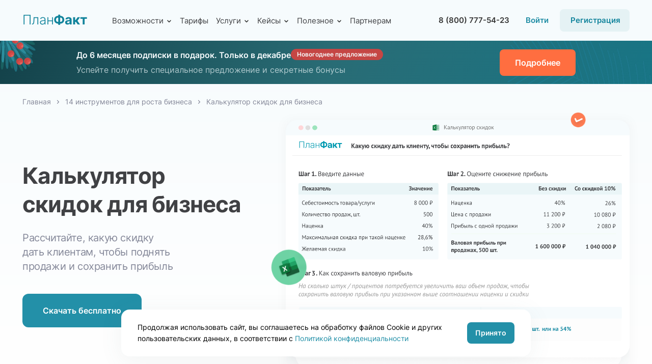

--- FILE ---
content_type: text/html; charset=UTF-8
request_url: https://planfact.io/tools/kalkulyator-skidok
body_size: 148805
content:
<!DOCTYPE html>
<html lang="ru">
    <head>
        <meta charset="UTF-8">
        <meta name="viewport" content="width=device-width,initial-scale=1">
        <title>Скачать онлайн калькулятор скидок для бизнеса - Рассчитать цены со скидкой и наценку</title>
        <meta name="description" content="Скачать онлайн калькулятор скидок для расчета размера скидки и наценки. ⭐️ Таблица для расчета процента скидки на товары и услуги. Рассчитать цену со скидкой бесплатно ►">
        <meta name="robots" content="">

        <link rel="canonical" href="https://planfact.io/tools/kalkulyator-skidok">
                <link rel="preload" href="/build/images/tools/sale-calc/sale-calc_dekstop2x.webp" as="image">
        <link rel="preload" href="/build/images/tools/sale-calc/sale-calc_dekstop.webp" as="image">
        <link rel="preload" href="/build/images/tools/sale-calc/sale-calc-mob2x.webp" as="image">
        <link rel="preload" href="/build/images/tools/sale-calc/sale-calc-mob.webp" as="image">
    
        <link rel="icon" href="/build/images/icons/favicon.ico" type="image/x-icon">
<link rel="shortcut icon" href="/build/images/icons/favicon.ico" type="image/x-icon">
<link rel="apple-touch-icon" sizes="57x57" href="/build/images/icons/57.png">
<link rel="apple-touch-icon" sizes="72x72" href="/build/images/icons/72.png">
<link rel="apple-touch-icon" sizes="114x114" href="/build/images/icons/114.png">
<link rel="apple-touch-icon" sizes="144x144" href="/build/images/icons/144.png">
<link rel="apple-touch-icon-precomposed" sizes="57x57" href="/build/images/icons/57.png">
<link rel="apple-touch-icon-precomposed" sizes="72x72" href="/build/images/icons/72.png">
<link rel="apple-touch-icon-precomposed" sizes="114x114" href="/build/images/icons/114.png">
<link rel="apple-touch-icon-precomposed" sizes="144x144" href="/build/images/icons/144.png">
<meta name="application-name" content="ПланФакт">
<meta name="msapplication-TileImage" content="/build/images/icons/144.png">
<meta name="msapplication-TileColor" content="#FFFFFF">


                            <link rel="stylesheet" href="/build/landing.6b5a107a.css">
        
        <link rel="stylesheet" href="/build/7941.81c8edc4.css">
        <link rel="stylesheet" href="/build/2050.d2a94f71.css"><link rel="stylesheet" href="/build/sale-calc.2a89afc9.css">
    
                    <!-- Yandex.Metrika counter -->
<script type="text/javascript">
  (function(m,e,t,r,i,k,a){
    m[i]=m[i]||function(){(m[i].a=m[i].a||[]).push(arguments)};
    m[i].l=1*new Date();
    for (var j = 0; j < document.scripts.length; j++) {if (document.scripts[j].src === r) { return; }}
    k=e.createElement(t),a=e.getElementsByTagName(t)[0],k.async=1,k.src=r,a.parentNode.insertBefore(k,a)
  })(window, document,'script','https://mc.yandex.ru/metrika/tag.js', 'ym');

  ym(33921654, 'init', {webvisor:true, trackHash:true, clickmap:true, accurateTrackBounce:true, trackLinks:true});
</script>
<noscript><div><img src="https://mc.yandex.ru/watch/33921654" style="position:absolute; left:-9999px;" alt="" /></div></noscript>
<!-- /Yandex.Metrika counter -->
            <!-- BotHelp -->
<script src="https://main.bothelp.io/w/widget-button.js" defer></script>        
                             <script src="/build/runtime.13bce224.js" defer></script><script src="/build/2109.8ef6b922.js" defer></script><script src="/build/9755.c9d3428f.js" defer></script><script src="/build/5306.7627fd17.js" defer></script><script src="/build/1763.723fba97.js" defer></script><script src="/build/1929.62e442f0.js" defer></script><script src="/build/9033.feec7fab.js" defer></script><script src="/build/928.e53a8339.js" defer></script><script src="/build/landing.76edade3.js" defer></script>
        
         <script src="/build/lead_magnit.b0908966.js" defer></script>
         <script src="/build/1916.21cf7699.js" defer></script><script src="/build/4334.531e64e9.js" defer></script><script src="/build/sale-calc.caa979bc.js" defer></script>

         <script type = "application/ld+json"> [{
                 "name": "Калькулятор скидок для бизнеса",
                 "@type": "Product",
                 "image": " https://planfact.io/build/images/main-logo.svg",
                 "@context": "https://schema.org/",
                 "description": "Скачайте калькулятор скидок. Таблица для расчета скидки на товары и услуги. Узнайте, как скидка и наценка влияют на прибыль.",
                 "aggregateRating":
                  {
                     "@type": "AggregateRating",
                     "bestRating": "5",
                     "ratingValue": "5",
                     "reviewCount": "1300"
                 }
             },
                 {
                     "@context": "http://schema.org/",
                     "@type": "BreadcrumbList",
                     "itemListElement": [
                         {
                             "@type": "ListItem",
                             "position": 1,
                             "name": "Главная",
                             "item": "https://planfact.io/"
                         },
                         {
                             "@type": "ListItem",
                             "position": 2,
                             "name": "🔵 Полезные материалы ",
                             "item": "https://planfact.io/tools"
                         },
                         {
                             "@type": "ListItem",
                             "position": 3,
                             "name": "🔵 Калькулятор скидок для бизнеса",
                             "item": "https://planfact.io/tools/kalkulyator-skidok"
                         }
                     ]
                 },{
                     "@context": "https://schema.org",
                     "@type": "FAQPage",
                     "mainEntity": [
                         {
                             "@type": "Question",
                             "name": "Для чего нужны акции и скидки?",
                             "acceptedAnswer":
                             {
                                 "@type": "Answer",
                                 "text": "Они стимулируют продажи, привлекают лояльных клиентов. При правильном подходе это поможет компании увеличить прибыль."
                             }
                         },
                         {
                             "@type": "Question",
                             "name": "Почему скидка полезна не всем?",
                             "acceptedAnswer":
                             {
                                 "@type": "Answer",
                                 "text": "Спонтанные акции без четкой стратегии могут привести к неудовлетворительному результату по прибыли. Например, нельзя снизить сумму на 50% как у конкурентов, если маржинальность товара — 30%."
                             }
                         },
                         {
                             "@type": "Question",
                             "name": "В чем разница между наценкой и скидкой?",
                             "acceptedAnswer":
                             {
                                 "@type": "Answer",
                                 "text": "Наценка рассчитывается как процент от закупочной цены или себестоимости товара. Например, стоимость производства одной пары обуви — 5000 рублей, наценка — 40%, цена продажи — 7000 рублей. Дисконт рассчитывается от исходной цены: 7000 ₽− 10% = 6300 ₽."
                             }
                         },
                         {
                             "@type": "Question",
                             "name": "Что такое глубина скидки?",
                             "acceptedAnswer":
                             {
                                 "@type": "Answer",
                                 "text": "Это процент снижения начальной цены до уровня промо. Например, при первоначальной цене в 1000 рублей,  промо в 700 рублей глубина рассчитывается как (700 ₽ / 1000 ₽) − 1 и составляет 30%."
                             }
                         }
                     ]
                 }
            ]
         </script>
                         <script src="https://smartcaptcha.yandexcloud.net/captcha.js?render=onload&onload=onloadFunction" defer></script>
            </head>

    <body>

        <header class="header" aria-expanded="false">
    <div class="container">
        <div class="header__wrapper">
            <button id="menu-btn" class="menu-burger" type="button" aria-label="Открыть меню" [class]="ampOpenMenu ? 'menu-burger active' : 'menu-burger'" type="button" on="tap:AMP.setState({ampOpenMenu: !ampOpenMenu})">
                <span class="menu-burger__inner"></span>
            </button>
            <a href="/?contentsite=blog-hmenu-pf" class="header__logo js-utm">
                <span>План<strong>Факт</strong></span>
            </a>
            <nav class="desktop main-nav">
                <div class="header__nav">
                    <ul class="header__menu">
                        <li class="header__menu-item has-dropdown" data-id="menu-trigger-button" data-element="features">
                            <span class="header__menu-item-link btn-dropdown">Возможности
                                <svg class="icon-arrowMenu">
                                    <use xlink:href="#icon-arrowMenu"></use>
                                </svg>
                            </span>
                            <div class="dropdown is-hidden" aria-labelledby="dropdownMenuButton" data-element="menu" data-id="features">
                                <ul class="dropdown__list">
                                    <li class="dropdown__list-item dropdown__list-item_width-250">
                                        <div class="dropdown__info">
                                            <div class="dropdown__info-title">
                                                Возможности
                                            </div>
                                            <div class="dropdown__info-text">
                                                Оцените возможности<br> сервиса учета финансов,<br>
                                                которым пользуются более<br> 3500 компаний
                                            </div>
                                            <div class="dropdown__btn">
                                                <a class="js-utm" href="/features/?contentsite=blog-hmenu-features">Смотреть все</a>
                                            </div>
                                        </div>
                                    </li>
                                    <li class="dropdown__list-item dropdown__list-item_mr-60">
                                        <div class="dropdown__block-vertical-title dropdown__block-vertical-title_mb-10">
                                            Аналитика и&nbsp;отчеты
                                        </div>
                                        <ul class="dropdown__menu dropdown__menu_small">
                                            <li>
                                                <a class="js-utm" href="/features/dds?contentsite=blog-hmenu-features-dds">Отчет о&nbsp;движении денег</a>
                                            </li>
                                            <li>
                                                <a class="js-utm" href="/features/pnl?contentsite=blog-hmenu-features-pnl">Отчет о&nbsp;прибылях и&nbsp;убытках</a>
                                            </li>
                                            <li>
                                                <a class="js-utm" href="/features/balance?contentsite=blog-hmenu-features-balance">Управленческий баланс</a>
                                            </li>
                                            <li>
                                                <a class="js-utm ajax-link" data-scroll-to="dashboards" href="/features/?dashboards&contentsite=blog-hmenu-features-dashboards">Дашборды</a>
                                            </li>
                                            <li>
                                                <a class="js-utm ajax-link" data-scroll-to="pro" href="/features/?pro&contentsite=blog-hmenu-features-pro">Показатели PRO</a>
                                            </li>
                                        </ul>
                                    </li>
                                    <li class="dropdown__list-item dropdown__list-item_mr-60">
                                        <div class="dropdown__block-vertical-title dropdown__block-vertical-title_mb-10">
                                            Автоматизация
                                        </div>
                                        <ul class="dropdown__menu dropdown__menu_small">
                                            <li>
                                                <a class="js-utm ajax-link" data-scroll-to="banks" href="/features/?banks&contentsite=blog-hmenu-features-banks">Интеграция с&nbsp;банками</a>
                                            </li>
                                            <li>
                                                <a class="js-utm ajax-link" data-scroll-to="operations" href="/features/?operations&contentsite=blog-hmenu-features-operations">Правила обработки операций</a>
                                            </li>
                                            <li>
                                                <a class="js-utm ajax-link" data-scroll-to="mp" href="/features/?mp&contentsite=blog-hmenu-features-mp">Интеграция с&nbsp;маркетплейсами</a>
                                            </li>
                                            <li>
                                                <a class="js-utm ajax-link" data-scroll-to="import" href="/features/?import&contentsite=blog-hmenu-features-import">Импорт данных</a>
                                            </li>
                                            <li>
                                                <a class="js-utm ajax-link" data-scroll-to="api" href="/features/?api&contentsite=blog-hmenu-features-api">API</a>
                                            </li>
                                        </ul>
                                    </li>
                                    <li class="dropdown__list-item dropdown__list-item_mr-60">
                                        <div class="dropdown__block-vertical-title dropdown__block-vertical-title_mb-10">
                                            Планирование
                                        </div>
                                        <ul class="dropdown__menu dropdown__menu_small">
                                            <li>
                                                <a class="js-utm ajax-link" href="https://special.planfact.io/platezhnyi-kalendar">Платежный календарь</a>
                                            </li>
                                            <li>
                                                <a class="js-utm ajax-link" href="https://special.planfact.io/byudzhet-dvizheniya-denezhnyh-sredstv">Бюджет движения денег</a>
                                            </li>
                                            <li>
                                                <a class="js-utm ajax-link" href="https://special.planfact.io/byudjet-dohodov-i-rashodov">Бюджет доходов и&nbsp;расходов</a>
                                            </li>
                                        </ul>
                                    </li>
                                </ul>
                            </div>
                        </li>
                        <li class="header__menu-item">
                            <a href="/price?contentsite=blog-hmenu-price" class="header__menu-item-link js-utm">Тарифы</a>
                        </li>
                        <li class="header__menu-item has-dropdown" data-id="menu-trigger-button" data-element="service">
                            <span class="header__menu-item-link btn-dropdown">Услуги
                                <svg class="icon-arrowMenu">
                                    <use xlink:href="#icon-arrowMenu"></use>
                                </svg>
                            </span>
                            <div class="dropdown is-hidden" aria-labelledby="dropdownMenuButton" data-element="menu" data-id="service">
                                <ul class="dropdown__list">
                                    <li class="dropdown__list-item dropdown__list-item_width-250">
                                        <div class="dropdown__info">
                                            <div class="dropdown__info-title">
                                                Услуги
                                            </div>
                                            <div class="dropdown__info-text">
                                                Оставьте заявку на&nbsp;консультацию. Эксперты ПланФакта свяжутся, узнают задачи и&nbsp;предложат оптимальное решение
                                            </div>
                                            <div class="dropdown__btn">
                                                <a class="js-utm w-123" href="/services/freeconsult?contentsite=blog-hmenu-freeconsult">Бесплатная консультация</a>
                                            </div>
                                        </div>
                                    </li>
                                    <li class="dropdown__list-item">
                                        <div class="dropdown__block-vertical">
                                            <a class="js-utm" href="/services/setup?contentsite=blog-hmenu-setup">
                                                <div class="dropdown__block-vertical-title">
                                                    Внедрение учета<br> под ключ
                                                </div>
                                                <div class="dropdown__block-vertical-img">
                                                    <picture>
                                                        <source data-srcset="/build/images/header/setup2x.webp" />
                                                        <img class="lazy" data-src="/build/images/header/setup.webp" width="180">
                                                    </picture>
                                                </div>
                                            </a>
                                        </div>
                                    </li>
                                    <li class="dropdown__list-item">
                                        <a class="js-utm" href="/services/findirector?contentsite=blog-hmenu-findirector">
                                            <div class="dropdown__block-vertical">
                                                <div class="dropdown__block-vertical-title">
                                                    Финансист<br> на&nbsp;аутсорсе
                                                </div>
                                                <div class="dropdown__block-vertical-img">
                                                    <picture>
                                                        <source data-srcset="/build/images/header/finansist2x.webp" />
                                                        <img class="lazy" data-src="/build/images/header/finansist.webp" width="180">
                                                    </picture>
                                                </div>
                                            </div>
                                        </a>
                                    </li>
                                    <li class="dropdown__list-item">
                                        <a class="js-utm" href="/finmodel?contentsite=blog-hmenu-fm">
                                            <div class="dropdown__block-vertical">
                                                <div class="dropdown__block-vertical-title">
                                                    Финансовая модель<br>
                                                    для бизнеса
                                                </div>
                                                <div class="dropdown__block-vertical-img">
                                                    <picture>
                                                        <source data-srcset="/build/images/header/fin-model2x.webp" />
                                                        <img class="lazy" data-src="/build/images/header/fin-model.webp" width="180">
                                                    </picture>
                                                </div>
                                            </div>
                                        </a>
                                    </li>
                                </ul>
                            </div>
                        </li>
                        <li class="header__menu-item has-dropdown" data-id="menu-trigger-button" data-element="case">
                            <span class="header__menu-item-link btn-dropdown">Кейсы
                                <svg class="icon-arrowMenu">
                                    <use xlink:href="#icon-arrowMenu"></use>
                                </svg>
                            </span>
                            <div class="dropdown is-hidden" aria-labelledby="dropdownMenuButton" data-element="menu" data-id="case">
                                <div class="dropdown__wrapper">
                                    <ul class="dropdown__list">
                                        <li class="dropdown__list-item">
                                            <div class="dropdown__info">
                                                <div class="dropdown__info-title">
                                                    Кейсы
                                                </div>
                                                <div class="dropdown__info-text">
                                                    Посмотрите истории 100+<br> компаний из&nbsp;разных отраслей
                                                </div>
                                                <div class="dropdown__btn">
                                                    <a class="js-utm" href="/feedback?contentsite=blog-hmenu-feedback">Смотреть все</a>
                                                </div>
                                            </div>
                                        </li>
                                        <li class="dropdown__list-item">
                                            <ul class="dropdown__menu">
                                                <li>
                                                    <a class="js-utm" href="/feedback?category=Услуги&contentsite=blog-hmenu-services">Услуги</a>
                                                </li>
                                                <li>
                                                    <a class="js-utm" href="/feedback?category=Строительство&contentsite=blog-hmenu-construction">Строительство</a>
                                                </li>
                                                <li>
                                                    <a class="js-utm" href="/feedback?category=Маркетплейсы&contentsite=blog-hmenu-feedback-marketplaces">Маркетплейсы</a>
                                                </li>
                                                <li>
                                                    <a class="js-utm" href="/feedback?category=Производство&contentsite=blog-hmenu-feedback-manufacture">Производство</a>
                                                </li>
                                                <li>
                                                    <a class="js-utm" href="/feedback?category=Обучение&contentsite=blog-hmenu-feedback-learning">Обучение</a>
                                                </li>
                                            </ul>
                                        </li>
                                        <li class="dropdown__list-item">
                                            <ul class="dropdown__menu">
                                                <li>
                                                    <a class="js-utm" href="/feedback?category=Digital-агентства&contentsite=blog-hmenu-feedback-digitalagencies">Digital-агентства</a>
                                                </li>
                                                <li>
                                                    <a class="js-utm" href="/feedback?category=IT-разработка&contentsite=blog-hmenu-feedback-itdevelopment">IT-разработка</a>
                                                </li>
                                                <li>
                                                    <a class="js-utm" href="/feedback?category=Онлайн-сервисы&contentsite=blog-hmenu-feedback-onlineservices">Онлайн-сервисы</a>
                                                </li>
                                                <li>
                                                    <a class="js-utm" href="/feedback?category=Другие%20сферы&contentsite=blog-hmenu-feedback-others">Другие сферы</a>
                                                </li>
                                            </ul>
                                        </li>
                                        <li class="dropdown__list-item dropdown__list-item_big">
                                            <div class="dropdown__block-horizontal">
                                                <a class="js-utm" href="/blog/posts/kak-sokratit-rashody-pochti-na-1-mln-v-god-kejs-gk-skala?contentsite=blog-hmenu-case1-gkskala">
                                                    <div class="dropdown__block-horizontal-img">
                                                        <picture>
                                                            <source srcset="/build/images/header/case12x.webp" />
                                                            <img class="lazy" data-src="/build/images/header/case1.webp" width="88">
                                                        </picture>
                                                    </div>
                                                    <div class="dropdown__block-horizontal-title">
                                                        Как компания сократила расходы почти на&nbsp;1&nbsp;млн рублей
                                                    </div>
                                                </a>
                                            </div>
                                            <div class="dropdown__block-horizontal">
                                                <a class="js-utm" href="/blog/posts/kak-uvelichit-rentabelnost-s-10-do-35-kejs-divanhome?contentsite=blog-hmenu-case2-divanhome">
                                                    <div class="dropdown__block-horizontal-img">
                                                        <picture>
                                                            <source data-srcset="/build/images/header/case22x.webp" />
                                                            <img class="lazy" data-src="/build/images/header/case2.webp" width="88">
                                                        </picture>
                                                    </div>
                                                    <div class="dropdown__block-horizontal-title">
                                                        Как повысить рентабельность с&nbsp;10&nbsp;до&nbsp;35%. Кейс производителя мебели
                                                    </div>
                                                </a>
                                            </div>
                                        </li>
                                    </ul>
                                </div>
                            </div>
                        </li>
                        <li class="header__menu-item has-dropdown" data-id="menu-trigger-button" data-element="useful">
                            <span class="header__menu-item-link btn-dropdown">Полезное
                                <svg class="icon-arrowMenu">
                                    <use xlink:href="#icon-arrowMenu"></use>
                                </svg>
                            </span>
                            <div class="dropdown is-hidden" data-element="menu" data-id="useful">
                                <div class="dropdown__wrapper">
                                    <ul class="dropdown__list">
                                        <li class="dropdown__list-item">
                                            <div class="dropdown__info">
                                                <div class="dropdown__info-title">
                                                    Полезное
                                                </div>
                                                <div class="dropdown__info-text">
                                                    Читайте блог о&nbsp;финансах,<br> скачивайте бесплатные<br> шаблоны и&nbsp;инструменты<br> для собственника
                                                </div>
                                            </div>
                                        </li>
                                        <li class="dropdown__list-item">
                                            <a class="js-utm" href="/blog?contentsite=blog-hmenu-blog">
                                                <div class="dropdown__block-vertical">
                                                    <div class="dropdown__block-vertical-title">
                                                        Блог о&nbsp;бизнесе<br> и&nbsp;финансах
                                                    </div>
                                                    <div class="dropdown__block-vertical-img">
                                                        <picture>
                                                            <source data-srcset="/build/images/header/blog2x.webp" />
                                                            <img class="lazy" data-src="/build/images/header/blog.webp" width="180">
                                                        </picture>
                                                    </div>
                                                </div>
                                            </a>
                                        </li>
                                        <li class="dropdown__list-item">
                                            <a class="js-utm" href="/tools?contentsite=blog-hmenu-tools">
                                                <div class="dropdown__block-vertical">
                                                    <div class="dropdown__block-vertical-title">
                                                        Бесплатные<br> инструменты
                                                    </div>
                                                    <div class="dropdown__block-vertical-img">
                                                        <picture>
                                                            <source data-srcset="/build/images/header/free2x.webp" />
                                                            <img class="lazy" data-src="/build/images/header/free.webp" width="180">
                                                        </picture>
                                                    </div>
                                                </div>
                                            </a>
                                        </li>
                                        <li class="dropdown__list-item">
                                            <div class="dropdown__social">
                                                <div class="dropdown__social-text">
                                                    Подписывайтесь<br> в&nbsp;социальных сетях
                                                </div>
                                                <ul class="dropdown__social-links">
                                                    <li>
                                                        <a href="https://t.me/planfact_io" target="_blank">
                                                            <svg class="icon-telega">
                                                                <use xlink:href="#icon-telega"></use>
                                                            </svg>
                                                            Telegram-канал
                                                        </a>
                                                    </li>
                                                    <li>
                                                        <a href="https://www.youtube.com/@planfactio" target="_blank">
                                                            <svg class="icon-ytb">
                                                                <use xlink:href="#icon-ytb"></use>
                                                            </svg>
                                                            YouTube-канал
                                                        </a>
                                                    </li>
                                                </ul>
                                            </div>
                                        </li>
                                    </ul>
                                </div>
                            </div>
                        </li>
                        <li class="header__menu-item">
                            <a href="/partners?contentsite=blog-hmenu-partners" class="header__menu-item-link js-utm">Партнерам</a>
                        </li>
                    </ul>
              </div>
            </nav>
            <div class="header__auth">
                <div class="header__phones">
                    <a href="tel:88007775423">8 (800) 777-54-23</a>
                    <div class="header__phones-btn js-phone-mobile">
                        <svg class="icon-phone-btn">
                            <use xlink:href="#icon-phone-btn"></use>
                        </svg>
                    </div>
                </div>
                <a class="header__auth-btn js-utm desktop" href="https://app.planfact.io/?contentsite=blog-hmenu-login">
                    Войти
                </a>
                <a href="https://auth.planfact.io?contentsite=blog-hmenu-auth" class="btn-blue-reg js-utm">Регистрация</a>
            </div>
        </div>
    </div>
        <div id="js-menu-mobile" class="menu-mobile" [class]="ampOpenMenu ? 'menu-mobile active' : 'hide'">
        <div class="menu-mobile_wrapper">
            <ul class="menu-list-mobile">
                <li><a href="/features?contentsite=blog-hmenu-features" class="js-utm">Возможности</a></li>
                <li><a href="/price?contentsite=blog-hmenu-price" class="js-utm">Тарифы</a></li>
                <li><a href="/services/setup?contentsite=blog-hmenu-setup" class="js-utm">Внедрение и&nbsp;обучение</a></li>
                <li><a href="/feedback?contentsite=blog-hmenu-feedback" class="js-utm">Кейсы и отзывы</a></li>
                <li><a href="/blog?contentsite=blog-hmenu-blog" class="js-utm">Блог</a></li>
                <li><a href="/tools" class="js-utm">Бесплатные инструменты</a></li>
                <li><a href="/partners?contentsite=blog-hmenu" class="js-utm">Стать партнером</a></li>
                <li><a href="/about" class="">О компании</a></li>
            </ul>
            <ul class="auth-mobile">
                <li>
                    <a href="https://m.planfact.io/transactions" class="auth-mobile__login js-utm">
                        Войти
                    </a>
                </li>
                <li>
                    <a href="https://auth.planfact.io" class="auth-mobile__reg js-utm">Зарегистрироваться</a>
                </li>
            </ul>
        </div>
    </div>
</header>
<a class="ny-banner" href="https://special.planfact.io/new-year-26-offer">
    <div class="container">
        <div class="ny-banner__inner">
            <div class="ny-banner__info">
                <div class="ny-banner__wrapper">
                    <div class="ny-banner__title">
                        <div class="ny-banner__title-text">
                            <p>До&nbsp;6&nbsp;месяцев подписки в&nbsp;подарок.<br class="tablet"><br class="mobile"> Только в&nbsp;декабре</p>
                            <p class="ny-banner__stick">Новогоднее предложение</p>
                        </div>
                    </div>
                    <div class="ny-banner__text">
                        <span>
                            Успейте получить специальное предложение и&nbsp;секретные бонусы
                        </span>
                    </div>
                </div>
                <p class="ny-banner__link">
                    Подробнее
                </p>
            </div>
        </div>
        <div class="ny-banner__decor">
            <picture>
                <source srcset="/build/images/dekor2x.webp">
                <img class="gift-card__img" src="/build/images/dekor.webp" width="153" height="151">
            </picture>
        </div>
    </div>
    <div class="ny-banner__decor2">
        <picture>
            <source srcset="/build/images/brunch-back-tablet.png" media="(max-width: 1000px)">
            <source srcset="/build/images/dekor22x.webp">
            <source srcset="/build/images/brunch-back-tablet.png" media="(max-width: 1000px)">
            <img class="gift-card__img" src="/build/images/dekor2.webp" width="294" height="226">
        </picture>
    </div>
</a>
        <div style="width:0;height:0;position:absolute;visibility:hidden;display: none;">
    <svg xmlns="http://www.w3.org/2000/svg">
        <symbol id="icon-login" viewBox="0 0 20 16">
            <g fill="none" fill-rule="evenodd">
                <g transform="translate(-1239 -38)" fill="currentColor">
                    <g transform="translate(200)">
                        <g transform="translate(1022 23)">
                            <path transform="translate(26.95 22.95) scale(-1 1) translate(-26.95 -22.95)"
                                  d="m20.242 24l2.1605 2.0097c0.16348 0.18164 0.24521 0.39053 0.24521 0.62666s-0.081738 0.44502-0.24521 0.62666c-0.090821 0.072657-0.19072 0.13169-0.29971 0.1771s-0.21797 0.068115-0.32695 0.068115-0.21797-0.022705-0.32695-0.068115c-0.10898-0.04541-0.20889-0.10444-0.29971-0.1771l-4.1495-4.2857 4.1495-4.2857c0.18164-0.18164 0.39053-0.27246 0.62666-0.27246s0.44502 0.090819 0.62666 0.27246c0.16348 0.16348 0.24521 0.36782 0.24521 0.61304s-0.081738 0.44956-0.24521 0.61304l-2.1605 2.0824h10.658c0.2543 0 0.84531 0.15986 1.0088 0.32334 0.16348 0.16348 0.24521 0.37236 0.24521 0.62666 0 0.23613-0.081738 0.44048-0.24521 0.61304-0.16348 0.17256-0.75449 0.43696-1.0088 0.43696h-10.658zm14.914-9c0.47227 0 0.88096 0.16802 1.2261 0.50405 0.34512 0.33604 0.51768 0.74927 0.51768 1.2397v12.412c0 0.49043-0.17256 0.90366-0.51768 1.2397-0.34512 0.33604-0.75381 0.50405-1.2261 0.50405h-8.2562c-0.49043 0-1.1599-0.16802-1.4959-0.50405-0.33604-0.33604-0.50405-0.74927-0.50405-1.2397v-3.1562h2l-0.062598 1.9374c0 0.29063 0.10444 0.54038 0.31333 0.74927 0.20889 0.20889 0.45864 0.31333 0.74927 0.31333h6.1664c0.29063 0 0.56308 0.051808 0.76289-0.15708 0.19981-0.20889 0.070703-0.61489 0.070703-0.90552v-9.9374c0-0.29063-0.70937-1-1-1h-6c-0.29063 0-1.0626 0.9251-1.0626 1.2157v1.7843h-1.9374v-3c0-0.49043 0.16802-0.90366 0.50405-1.2397 0.33604-0.33604 0.94292-0.7603 1.4333-0.7603h8.3188z"/>
                        </g>
                    </g>
                </g>
            </g>
        </symbol>
        <symbol id="icon-chevron" viewBox="0 0 20 44">
            <g fill="none" fill-rule="evenodd" opacity=".25">
                <g stroke-width="3">
                    <path d="m-47.18 42.5v-0.092816h49.952l14.223-18.875c0.67189-0.89163 0.67115-2.1207-0.0018213-3.0115l-14.271-18.891h-49.903v-0.12994h-108.82c-1.3807 0-2.5 1.1193-2.5 2.5v36c0 1.3807 1.1193 2.5 2.5 2.5h108.82z"/>
                </g>
            </g>
        </symbol>
        <symbol id="icon-sbrf" viewBox="0 0 103 17">
            <g id="Page-1" stroke="none" stroke-width="1" fill="none" fill-rule="evenodd">
                <g id="SB_RUS_RGB" fill-rule="nonzero">
                    <polygon id="Path" fill="#21A038" points="46.0543807 4.86213592 48.2015106 3.2776699 41.0132931 3.2776699 41.0132931 12.768932 48.2015106 12.768932 48.2015106 11.184466 43.0670695 11.184466 43.0670695 8.76116505 47.4546828 8.76116505 47.4546828 7.17669903 43.0670695 7.17669903 43.0670695 4.86213592"/>
                    <path d="M35.5832326,6.97475728 L33.0938066,6.97475728 L33.0938066,4.86213592 L37.0768882,4.86213592 L39.2240181,3.2776699 L31.0400302,3.2776699 L31.0400302,12.768932 L35.3187311,12.768932 C37.7148036,12.768932 39.0995468,11.6815534 39.0995468,9.78640777 C39.0995468,7.96893204 37.8548338,6.97475728 35.5832326,6.97475728 Z M35.2409366,11.184466 L33.0938066,11.184466 L33.0938066,8.5592233 L35.2409366,8.5592233 C36.5478852,8.5592233 37.1546828,8.99417476 37.1546828,9.87961165 C37.1546828,10.7650485 36.5012085,11.184466 35.2409366,11.184466 Z" id="Shape" fill="#21A038"/>
                    <path d="M54.0205438,3.2776699 L50.1152568,3.2776699 L50.1152568,12.768932 L52.1690332,12.768932 L52.1690332,10.0815534 L54.0361027,10.0815534 C56.5255287,10.0815534 58.0814199,8.77669903 58.0814199,6.67961165 C58.0814199,4.58252427 56.5255287,3.2776699 54.0205438,3.2776699 Z M53.9738671,8.49708738 L52.1534743,8.49708738 L52.1534743,4.86213592 L53.9738671,4.86213592 C55.2963746,4.86213592 56.0120846,5.51456311 56.0120846,6.67961165 C56.0120846,7.84466019 55.2963746,8.49708738 53.9738671,8.49708738 Z" id="Shape" fill="#21A038"/>
                    <path d="M27.523716,10.7184466 C26.9791541,11.0135922 26.3723565,11.168932 25.75,11.168932 C23.8984894,11.168932 22.560423,9.84854369 22.560423,8.03106796 C22.560423,6.21359223 23.8984894,4.89320388 25.75,4.89320388 C26.4190332,4.8776699 27.0725076,5.09514563 27.6170695,5.48349515 L29.0951662,4.3961165 L29.0951662,4.3961165 L29.0018127,4.30291262 C28.1460725,3.54174757 26.994713,3.15339806 25.6877644,3.15339806 C24.2719033,3.15339806 22.9805136,3.63495146 22.0469789,4.50485437 C21.1134441,5.40582524 20.5844411,6.66407767 20.6155589,7.96893204 C20.6,9.28932039 21.1134441,10.5631068 22.0469789,11.4951456 C23.0271903,12.4116505 24.334139,12.9242718 25.6722054,12.8932039 C27.1503021,12.8932039 28.4416918,12.3805825 29.3129909,11.4485437 L27.9904834,10.4699029 L27.523716,10.7184466 Z" id="Path" fill="#21A038"/>
                    <path d="M82.7734139,3.29320388 L82.7734139,12.784466 L84.8271903,12.784466 L84.8271903,8.90097087 L89.1992447,8.90097087 L89.1992447,12.784466 L91.2530211,12.784466 L91.2530211,3.29320388 L89.1992447,3.29320388 L89.1992447,7.19223301 L84.8271903,7.19223301 L84.8271903,3.29320388 L82.7734139,3.29320388 Z M79.2415408,12.784466 L81.4042296,12.784466 L77.3900302,3.29320388 L75.305136,3.29320388 L71.213142,12.784466 L73.2824773,12.784466 L74.1070997,10.8737864 L78.4635952,10.8737864 L79.2415408,12.784466 Z M74.7294562,9.28932039 L76.3164653,5.48349515 L77.8101208,9.28932039 L74.7294562,9.28932039 Z M95.8584592,8.94757282 L97.13429,8.94757282 L100.27719,12.768932 L102.922205,12.768932 L98.7212991,7.86019417 L102.393202,3.2776699 L100.043807,3.2776699 L96.9942598,7.34757282 L95.8584592,7.34757282 L95.8584592,3.2776699 L93.8046828,3.2776699 L93.8046828,12.768932 L95.8584592,12.768932 L95.8584592,8.94757282 Z M64.4294562,6.99029126 L64.4294562,4.8776699 L69.797281,4.8776699 L69.797281,3.29320388 L62.3756798,3.29320388 L62.3756798,12.784466 L66.6543807,12.784466 C69.0504532,12.784466 70.4351964,11.6970874 70.4351964,9.80194175 C70.4351964,7.98446602 69.1904834,6.99029126 66.9188822,6.99029126 L64.4294562,6.99029126 L64.4294562,6.99029126 Z M64.4294562,11.2 L64.4294562,8.57475728 L66.5765861,8.57475728 C67.8835347,8.57475728 68.4903323,9.00970874 68.4903323,9.89514563 C68.4903323,10.7805825 67.8524169,11.215534 66.5765861,11.215534 L64.4294562,11.215534 L64.4294562,11.2 Z" id="Shape" fill="#21A038"/><g id="Group"><path d="M14.1897281,3.21553398 C14.563142,3.69708738 14.8743202,4.22524272 15.1388218,4.78446602 L7.95060423,10.0815534 L4.93217523,8.18640777 L4.93217523,5.9184466 L7.93504532,7.79805825 L14.1897281,3.21553398 Z" id="Path" fill="#21A038"/><g transform="translate(0.000000, 0.155340)" id="Path"><path d="M1.86706949,7.87572816 C1.86706949,7.76699029 1.86706949,7.67378641 1.8826284,7.56504854 L0.0622356495,7.47184466 C0.0622356495,7.5961165 0.0466767372,7.73592233 0.0466767372,7.86019417 C0.0466767372,10.0349515 0.933534743,12.007767 2.36495468,13.4368932 L3.65634441,12.1475728 C2.55166163,11.0601942 1.86706949,9.55339806 1.86706949,7.87572816 Z" fill="url(#linearGradient-1)"/><path d="M7.93504532,1.81747573 C8.0439577,1.81747573 8.13731118,1.81747573 8.24622356,1.83300971 L8.33957704,0.0155339806 C8.21510574,0.0155339806 8.07507553,-2.20751141e-15 7.95060423,-2.20751141e-15 C5.7723565,-2.20751141e-15 3.79637462,0.885436893 2.36495468,2.31456311 L3.65634441,3.6038835 C4.74546828,2.50097087 6.27024169,1.81747573 7.93504532,1.81747573 Z" fill="url(#linearGradient-2)"/>
                            <path d="M7.93504532,13.9339806 C7.82613293,13.9339806 7.73277946,13.9339806 7.62386707,13.9184466 L7.5305136,15.7359223 C7.65498489,15.7359223 7.79501511,15.7514563 7.9194864,15.7514563 C10.0977341,15.7514563 12.073716,14.8660194 13.505136,13.4368932 L12.2137462,12.1475728 C11.1246224,13.2660194 9.61540785,13.9339806 7.93504532,13.9339806 Z" fill="url(#linearGradient-3)"/>
                        </g>
                        <g id="Path">
                            <path d="M11.358006,3.02912621 L12.8983384,1.89514563 C11.544713,0.80776699 9.81767372,0.139805825 7.93504532,0.139805825 L7.93504532,0.139805825 L7.93504532,1.95728155 C9.21087613,1.97281553 10.3933535,2.36116505 11.358006,3.02912621 Z" fill="url(#linearGradient-4)"/>
                            <path d="M15.8389728,8.03106796 C15.8389728,7.54951456 15.7922961,7.08349515 15.7145015,6.61747573 L14.0185801,7.87572816 C14.0185801,7.9223301 14.0185801,7.98446602 14.0185801,8.03106796 C14.0185801,9.81747573 13.2406344,11.4174757 12.0114804,12.5203883 L13.2406344,13.8718447 C14.8276435,12.4427184 15.8389728,10.3456311 15.8389728,8.03106796 Z" fill="#21A038"/>
                            <path d="M7.93504532,14.0893204 C6.14577039,14.0893204 4.54320242,13.3126214 3.43851964,12.0854369 L2.08489426,13.3126214 C3.53187311,14.9126214 5.61676737,15.9067961 7.93504532,15.9067961 L7.93504532,14.0893204 L7.93504532,14.0893204 Z" fill="url(#linearGradient-5)"/>
                            <path d="M3.87416918,3.54174757 L2.64501511,2.19029126 C1.04244713,3.63495146 0.0466767372,5.71650485 0.0466767372,8.03106796 L1.86706949,8.03106796 C1.86706949,6.26019417 2.64501511,4.64466019 3.87416918,3.54174757 Z" fill="url(#linearGradient-6)"/>
                        </g>
                    </g>
                </g>
            </g>
        </symbol>
        <symbol id="icon-mc" viewBox="0 0 39 24">
            <g fill="none" fill-rule="evenodd">
                <g transform="translate(-1362 -905)" fill-rule="nonzero">
                    <g transform="translate(0 820)">
                        <g transform="translate(1135 39)">
                            <g transform="translate(227 46)">
                                <path d="m24 12c0 6.6288-5.3716 12-12 12-6.6284 0-12-5.3723-12-12 0-6.6277 5.3729-12 12-12 6.6271 0 12 5.3723 12 12z"
                                      fill="#E2574C"/>
                                <path d="m26.07 0c-2.6903 0-5.167 0.89642-7.1685 2.3929l0.0096073 0.0011845c0.39364 0.38036 0.82794 0.64806 1.1627 1.0859l-2.4959 0.039615c-0.39114 0.39484-0.74753 0.82442-1.0835 1.2709h4.4013c0.33481 0.40195 0.64435 0.75125 0.9252 1.1952h-6.1245c-0.22439 0.38642-0.43193 0.78362-0.61316 1.1964h7.4349c0.19438 0.41155 0.36837 0.72242 0.51603 1.1581h-8.3913c-0.13319 0.41405-0.24716 0.83758-0.33362 1.2695h9.0764c0.088835 0.41524 0.15714 0.79915 0.20399 1.1904h-9.4604c-0.039614 0.39484-0.060013 0.7956-0.060013 1.2h9.5888c0 0.42485-0.030006 0.81837-0.073174 1.2h-9.4556c0.040798 0.40682 0.10081 0.80639 0.18004 1.2h9.0619c-0.093573 0.38878-0.20162 0.77994-0.33718 1.1856h-8.4188c0.12713 0.41037 0.28203 0.80876 0.45115 1.1975h7.4517c-0.20636 0.43682-0.44036 0.78599-0.69831 1.1952h-6.1449c0.24242 0.41998 0.50998 0.82074 0.8003 1.2048l4.4206 0.065938c-0.37679 0.45235-0.86032 0.72479-1.3008 1.1208 0.023952 0.019216-0.70436-0.002369-2.1384-0.025138 2.1815 2.2512 5.2306 3.6552 8.6132 3.6552 6.6273 0 11.999-5.3724 11.999-12 0-6.6275-5.3709-12-11.999-12z"
                                      fill="#F4B459"/>
                            </g>
                        </g>
                    </g>
                </g>
            </g>
        </symbol>
        <symbol id="icon-visa" viewBox="0 0 50 16">
            <g fill="none" fill-rule="evenodd">
                <g transform="translate(-1283 -910)" fill="#fff" fill-rule="nonzero">
                    <g transform="translate(0 820)">
                        <g transform="translate(1135 39)">
                            <g transform="translate(148.26 51)">
                                <path d="m46.36 0.2788h-3.1164c-0.96792 0-1.6879 0.27236-2.1132 1.2696l-5.989 14.019h4.2358s0.69092-1.8851 0.84757-2.2979c0.46373 0 4.5792 0.0064338 5.1653 0.0064338 0.12034 0.534 0.49174 2.2915 0.49174 2.2915h3.742l-3.2637-15.289zm-4.9744 9.8608c0.33198-0.87821 1.607-4.2752 1.607-4.2752-0.021786 0.041819 0.32886-0.88464 0.53738-1.4605l0.2718 1.3189s0.77288 3.6522 0.93472 4.4168h-3.3509zm-5.9621 0.42248c-0.029048 3.1772-2.7844 5.2274-7.0244 5.2274-1.8082-0.019301-3.5501-0.3871-4.4941-0.81494l0.56747-3.4238 0.51975 0.24448c1.3248 0.57046 2.1827 0.801 3.798 0.801 1.1588 0 2.3996-0.46966 2.412-1.4937 0.0072619-0.67018-0.51975-1.1474-2.0914-1.898-1.5312-0.73237-3.5584-1.9591-3.5324-4.1562 0.021786-2.9735 2.8311-5.0483 6.8169-5.0483 1.5624 0 2.8145 0.33241 3.6133 0.6423l-0.54568 3.3155-0.36414-0.17693c-0.74279-0.30882-1.6993-0.60692-3.0189-0.58547-1.579 0-2.3114 0.67983-2.3114 1.3157-0.0082994 0.71629 0.85484 1.1881 2.2657 1.898 2.3311 1.0884 3.4069 2.4148 3.3893 4.153zm-35.424-10.125l0.051871-0.30668h6.2536c0.84342 0.033241 1.5229 0.31096 1.7574 1.2428l1.3601 6.7597c-1.3362-3.5353-4.5564-6.4766-9.4229-7.6958zm18.239-0.16084l-6.3521 15.268-4.268 0.007506-3.6123-12.757c2.5967 1.7178 4.8085 4.4436 5.5876 6.3415l0.42119 1.5752 3.9505-10.432 4.2731-0.0032169zm1.6308-0.012867h4.0356l-2.524 15.297h-4.0335l2.522-15.297z"/>
                            </g>
                        </g>
                    </g>
                </g>
            </g>
        </symbol>
        <symbol id="icon-mir" viewBox="0 0 57 16">
            <g stroke="none" stroke-width="1" fill="none" fill-rule="evenodd">
                <path fill-rule="evenodd" clip-rule="evenodd" d="M15.3597 3.04414e-07V0.0069872C15.3527 0.0069872 13.1333 2.66529e-07 12.5414 2.10306C11.9989 4.03144 10.47 9.35546 10.4277 9.50218H10.0049C10.0049 9.50218 8.44079 4.05939 7.89122 2.09607C7.29938 -0.00698666 5.07293 3.04414e-07 5.07293 3.04414e-07H0V16H5.07293V6.49782H5.2843H5.49567L8.45488 16H11.9777L14.937 6.5048H15.3597V16H20.4326V3.04414e-07H15.3597Z" fill="#4DB45E"/>
                <path fill-rule="evenodd" clip-rule="evenodd" d="M33.8904 0C33.8904 0 32.4037 0.132751 31.7062 1.67686L28.1129 9.50218H27.6901V0H22.6172V16H27.4083C27.4083 16 28.9654 15.8603 29.6629 14.3231L33.1858 6.49782H33.6085V16H38.6815V0H33.8904Z" fill="#4DB45E"/>
                <path fill-rule="evenodd" clip-rule="evenodd" d="M40.9375 7.2666V16.0002H46.0104V10.8998H51.5061C53.9016 10.8998 55.9308 9.38363 56.6847 7.2666H40.9375Z" fill="#4DB45E"/>
                <path fill-rule="evenodd" clip-rule="evenodd" d="M51.5029 0H40.2227C40.7863 3.04629 43.0903 5.4917 46.0706 6.28821C46.747 6.46987 47.4586 6.56769 48.1914 6.56769H56.8858C56.9633 6.20437 56.9985 5.83406 56.9985 5.44978C56.9985 2.43843 54.5396 0 51.5029 0Z" fill="url(#linearGradient-2)"/>
            </g>
        </symbol>
        <symbol id="icon-fb" viewBox="0 0 9 18">
            <g fill-rule="evenodd" fill="currentColor">
                <g transform="translate(-214 -944)" fill-rule="nonzero">
                    <g transform="translate(0 820)">
                        <g transform="translate(200 115)">
                            <path d="m15.8 15.3h-1.8v2.6947h1.8156v9.0053h3.5844v-9h2.7c-0.051826-0.0050638 0-2.7 0-2.7s-2.5405-0.3469-2.7 0c0.15946-0.3469 0.15946-2.1099 0.15946-2.4189 0-0.30969 0.40665-0.72626 0.80858-0.72626h2.0321v-3.1548h-2.763c-3.9137-2.0925e-4 -3.8215 3.0332-3.8215 3.486 0 0.45361 0 2.4782-0.015643 2.814z"/>
                        </g>
                    </g>
                </g>
            </g>
        </symbol>
        <symbol id="icon-vk" viewBox="0 0 18 11">
            <g fill-rule="evenodd" fill="currentColor">
                <g transform="translate(-254 -948)" fill-rule="nonzero">
                    <g transform="translate(0 820)">
                        <g transform="translate(200 115)">
                            <path d="m71.905 22.24c-0.021796-0.046798-0.042115-0.085617-0.060989-0.11672-0.3123-0.56037-0.90909-1.2482-1.79-2.0636l-0.018612-0.018673-0.0093223-0.0091568-0.0094209-0.0093859h-0.0094537c-0.39981-0.37972-0.65299-0.63503-0.75902-0.76574-0.194-0.249-0.23746-0.50104-0.13143-0.75642 0.074907-0.19295 0.35628-0.60043 0.84348-1.223 0.25627-0.32994 0.45922-0.59438 0.6091-0.79361 1.081-1.4317 1.5496-2.3466 1.4058-2.7451l-0.055836-0.093106c-0.037519-0.056053-0.13435-0.10733-0.29037-0.1541-0.15638-0.046667-0.35625-0.054385-0.59998-0.023285l-2.699 0.018575c-0.043723-0.015436-0.10616-0.013997-0.1875 0.0047093-0.081242 0.018706-0.12188 0.028092-0.12188 0.028092l-0.046973 0.023383-0.037289 0.028092c-0.03125 0.018575-0.065618 0.051246-0.10314 0.097946-0.037322 0.046536-0.068539 0.10115-0.093486 0.16338-0.29385 0.75318-0.62795 1.4535-1.0029 2.1008-0.23119 0.38599-0.4435 0.72051-0.6374 1.0038-0.19364 0.28314-0.35609 0.49176-0.48719 0.62548-0.1313 0.13385-0.2498 0.24109-0.35622 0.32209-0.10626 0.081038-0.18737 0.11528-0.24353 0.10275-0.056295-0.012525-0.10931-0.024952-0.1595-0.03738-0.087414-0.056053-0.15773-0.13228-0.21074-0.22876-0.053242-0.096474-0.089088-0.2179-0.10783-0.36418-0.018645-0.14638-0.029674-0.27229-0.032825-0.37815-0.0029214-0.10573-0.0015756-0.25528 0.0047597-0.44823 0.0064994-0.19305 0.0094208-0.32366 0.0094208-0.39214 0-0.23657 0.0046284-0.49333 0.013918-0.77032 0.0094537-0.277 0.017102-0.49647 0.023503-0.65815 0.0063682-0.16185 0.0093224-0.33308 0.0093224-0.5136 0-0.18052-0.011029-0.32209-0.032825-0.42485-0.021533-0.10262-0.054588-0.20224-0.098147-0.29881-0.043822-0.096474-0.10796-0.1711-0.19213-0.22408-0.084328-0.052914-0.18917-0.094904-0.31394-0.1261-0.33117-0.074661-0.75288-0.11505-1.2653-0.12133-1.162-0.012427-1.9087 0.062332-2.2399 0.22418-0.1312 0.068382-0.24993 0.16181-0.35609 0.28-0.11249 0.13699-0.12818 0.21175-0.046973 0.22405 0.37493 0.055955 0.64035 0.18981 0.79657 0.40143l0.056295 0.11214c0.043789 0.080907 0.087512 0.22415 0.13127 0.42952 0.04369 0.20538 0.071887 0.43256 0.084295 0.68143 0.031184 0.45447 0.031184 0.84351 0 1.1671-0.031282 0.32376-0.060825 0.5758-0.089022 0.75632-0.028197 0.18052-0.070344 0.3268-0.12654 0.43881-0.056295 0.11204-0.093749 0.18052-0.11252 0.20538-0.018743 0.024854-0.034368 0.040519-0.046776 0.046667-0.08121 0.031002-0.16567 0.046798-0.25308 0.046798-0.087545 0-0.1937-0.043626-0.31863-0.13081-0.1249-0.087186-0.25453-0.20694-0.38888-0.35947-0.13435-0.15256-0.28587-0.36575-0.45463-0.63961-0.16862-0.27386-0.34358-0.59752-0.52478-0.97099l-0.14991-0.27085c-0.093716-0.17424-0.22173-0.42795-0.38419-0.7609-0.16255-0.33308-0.30623-0.65527-0.43113-0.96651-0.049927-0.13071-0.12493-0.23023-0.22489-0.29871l-0.046907-0.028092c-0.031184-0.024854-0.081242-0.051246-0.14991-0.07937-0.068769-0.028092-0.14052-0.048237-0.21556-0.060632l-2.5679 0.018575c-0.2624 0-0.44045 0.059225-0.5342 0.17751l-0.037519 0.055955c-0.018743 0.031166-0.028197 0.08094-0.028197 0.14945 0 0.06848 0.018743 0.15253 0.056262 0.25204 0.37486 0.87775 0.78252 1.7243 1.223 2.5397s0.82319 1.4723 1.148 1.9699c0.32487 0.49804 0.65601 0.96808 0.99342 1.4099 0.33741 0.44198 0.56075 0.72522 0.67003 0.84966 0.10941 0.12466 0.19534 0.21787 0.25781 0.2801l0.23434 0.22405c0.14995 0.14942 0.37014 0.32837 0.66067 0.53685 0.2906 0.20861 0.61232 0.41399 0.96532 0.61645 0.35307 0.20214 0.76381 0.36709 1.2325 0.49467 0.46858 0.12771 0.92465 0.17895 1.3683 0.15423h1.0778c0.21858-0.018804 0.38419-0.087284 0.49674-0.20547l0.03729-0.046798c0.025078-0.037151 0.048548-0.094872 0.070213-0.17254 0.021927-0.0778 0.032825-0.16352 0.032825-0.25675-0.006401-0.26761 0.014049-0.50879 0.060792-0.72352 0.04671-0.21466 0.099953-0.37651 0.1595-0.48551 0.059512-0.1089 0.12667-0.2008 0.20142-0.27529 0.074907-0.074661 0.12828-0.11989 0.1596-0.13546 0.031118-0.015665 0.055967-0.026293 0.07471-0.03267 0.14995-0.049774 0.32641-0.0015697 0.52967 0.14484 0.20309 0.14628 0.39357 0.3269 0.57175 0.54156 0.17808 0.21486 0.39203 0.45591 0.6419 0.72352 0.25003 0.26771 0.46865 0.46671 0.65601 0.59762l0.18737 0.11204c0.12513 0.074759 0.28758 0.14324 0.48755 0.20547 0.19961 0.062201 0.3745 0.077768 0.52468 0.046667l2.3991-0.037282c0.23729 0 0.42194-0.039146 0.55291-0.11682 0.13124-0.077801 0.2092-0.16352 0.23434-0.25675 0.025078-0.093334 0.026424-0.19923 0.0047597-0.31761-0.022223-0.11809-0.044117-0.20067-0.065913-0.24733z"/>
                        </g>
                    </g>
                </g>
            </g>
        </symbol>
        <symbol id="icon-telegram" viewBox="0 0 35 35" fill="none" xmlns="http://www.w3.org/2000/svg">
            <path d="M15.2781 20.1207L15.0135 23.8434C15.3921 23.8434 15.5561 23.6807 15.7528 23.4854L17.5281 21.7887L21.2068 24.4827C21.8815 24.8587 22.3568 24.6607 22.5388 23.8621L24.9535 12.5474L24.9541 12.5467C25.1681 11.5494 24.5935 11.1594 23.9361 11.4041L9.74279 16.8381C8.77412 17.2141 8.78879 17.7541 9.57812 17.9987L13.2068 19.1274L21.6355 13.8534C22.0321 13.5907 22.3928 13.7361 22.0961 13.9987L15.2781 20.1207Z" fill="currentColor"/>
        </symbol>
        <symbol id="icon-youtube" viewBox="0 0 16 12">
            <g fill="currentColor" fill-rule="evenodd">
                <g transform="translate(-302 -947)" fill-rule="nonzero">
                    <g transform="translate(0 820)">
                        <g transform="translate(200 115)">
                            <path d="m117.38 12.961c-0.57755-0.68289-1.6439-0.96144-3.6803-0.96144h-7.3923c-2.083 0-3.1674 0.29652-3.7428 1.0236-0.56098 0.70886-0.56098 1.7533-0.56098 3.1989v2.7552c0 2.8005 0.6656 4.2224 4.3038 4.2224h7.3923c1.766 0 2.7446-0.2458 3.3777-0.84845 0.64924-0.618 0.92624-1.627 0.92624-3.3739v-2.7552c0-1.5245-0.043406-2.5751-0.62364-3.261zm-4.5299 5.2769l-4.2829 2.4787c-0.095749 0.055422-0.20045 0.082914-0.30503 0.082914-0.1184 0-0.23654-0.035295-0.34118-0.10545-0.19703-0.13221-0.31734-0.3687-0.31734-0.62378v-4.9416c0-0.25465 0.11998-0.49092 0.31662-0.6232 0.1967-0.13228 0.44134-0.14133 0.64542-0.023919l4.2829 2.4628c0.2179 0.12528 0.35474 0.37439 0.35508 0.64617 2.63e-4 0.272-0.13598 0.52147-0.35356 0.64734z"/>
                        </g>
                    </g>
                </g>
            </g>
        </symbol>
        <symbol id="icon-external-link" viewBox="0 0 10 11">
            <g fill="currentColor" fill-rule="evenodd">
                <g transform="translate(-852 -862)">
                    <g transform="translate(0 820)">
                        <path d="m861 43.05v-0.050252h-0.050253l0.050253 0.050252zm0 0.65685l-4.6213 4.6213-0.70711-0.70711 4.6213-4.6213h-2.2929v-1h4v4h-1v-2.2929zm-5 0.29289v1h-3v7h7v-5h1v4c0 1.1046-0.89543 2-2 2h-5c-1.1046 0-2-0.89543-2-2v-5c0-1.1046 0.89543-2 2-2h2z"/>
                    </g>
                </g>
            </g>
        </symbol>
        <symbol id="icon-arrow-right" viewBox="0 0 16 13" xmlns="http://www.w3.org/2000/svg">
            <g fill="none" fill-rule="evenodd" opacity=".7">
                <g transform="translate(-1065 -328)" fill="#fff">
                    <g transform="translate(485 307)">
                        <g transform="translate(330)">
                            <g transform="translate(34 16)">
                                <path transform="translate(223.7 11.132) scale(-1) translate(-223.7 -11.132)"
                                      d="m230.43 10.153c0.28126 0 0.51228 0.090402 0.69309 0.27121 0.18081 0.18081 0.27121 0.41183 0.27121 0.69309 0 0.26116-0.090402 0.48717-0.27121 0.67802-0.18081 0.19085-0.41183 0.28628-0.69309 0.28628h-10.909l3.5558 3.5257c0.18081 0.2009 0.27121 0.43192 0.27121 0.69309 0 0.26116-0.090402 0.49219-0.27121 0.69309-0.10045 0.080358-0.21094 0.14565-0.33148 0.19587-0.12054 0.050224-0.24107 0.075336-0.36161 0.075336-0.12054 0-0.24107-0.025112-0.36161-0.075336-0.12054-0.050224-0.23103-0.11551-0.33148-0.19587l-5.6954-5.846 5.6954-5.846c0.2009-0.2009 0.43192-0.30134 0.69309-0.30134s0.49219 0.10045 0.69309 0.30134c0.18081 0.18081 0.27121 0.40681 0.27121 0.67802s-0.090402 0.49721-0.27121 0.67802l-3.4956 3.4956h10.848z"/>
                            </g>
                        </g>
                    </g>
                </g>
            </g>
        </symbol>
        <symbol id="icon-phone" viewBox="0 0 11 14" xmlns="http://www.w3.org/2000/svg">
            <path fill="currentColor"
                  d="M11 9.687q0 0.211-0.078 0.551t-0.164 0.535q-0.164 0.391-0.953 0.828-0.734 0.398-1.453 0.398-0.211 0-0.41-0.027t-0.449-0.098-0.371-0.113-0.434-0.16-0.383-0.141q-0.766-0.273-1.367-0.648-1-0.617-2.066-1.684t-1.684-2.066q-0.375-0.602-0.648-1.367-0.023-0.070-0.141-0.383t-0.16-0.434-0.113-0.371-0.098-0.449-0.027-0.41q0-0.719 0.398-1.453 0.438-0.789 0.828-0.953 0.195-0.086 0.535-0.164t0.551-0.078q0.109 0 0.164 0.023 0.141 0.047 0.414 0.594 0.086 0.148 0.234 0.422t0.273 0.496 0.242 0.418q0.023 0.031 0.137 0.195t0.168 0.277 0.055 0.223q0 0.156-0.223 0.391t-0.484 0.43-0.484 0.414-0.223 0.359q0 0.070 0.039 0.176t0.066 0.16 0.109 0.187 0.090 0.148q0.594 1.070 1.359 1.836t1.836 1.359q0.016 0.008 0.148 0.090t0.187 0.109 0.16 0.066 0.176 0.039q0.141 0 0.359-0.223t0.414-0.484 0.43-0.484 0.391-0.223q0.109 0 0.223 0.055t0.277 0.168 0.195 0.137q0.195 0.117 0.418 0.242t0.496 0.273 0.422 0.234q0.547 0.273 0.594 0.414 0.023 0.055 0.023 0.164z"></path>
        </symbol>
        <symbol id="icon-comment-dots" viewBox="0 0 512 512" xmlns="http://www.w3.org/2000/svg">
            <path fill="currentColor"
                  d="M256 32C114.6 32 0 125.1 0 240c0 49.6 21.4 95 57 130.7C44.5 421.1 2.7 466 2.2 466.5c-2.2 2.3-2.8 5.7-1.5 8.7S4.8 480 8 480c66.3 0 116-31.8 140.6-51.4 32.7 12.3 69 19.4 107.4 19.4 141.4 0 256-93.1 256-208S397.4 32 256 32zM128 272c-17.7 0-32-14.3-32-32s14.3-32 32-32 32 14.3 32 32-14.3 32-32 32zm128 0c-17.7 0-32-14.3-32-32s14.3-32 32-32 32 14.3 32 32-14.3 32-32 32zm128 0c-17.7 0-32-14.3-32-32s14.3-32 32-32 32 14.3 32 32-14.3 32-32 32z"></path>
        </symbol>
        <symbol id="icon-envelope" viewBox="0 0 512 512" xmlns="http://www.w3.org/2000/svg">
            <path fill="currentColor"
                  d="M502.3 190.8c3.9-3.1 9.7-.2 9.7 4.7V400c0 26.5-21.5 48-48 48H48c-26.5 0-48-21.5-48-48V195.6c0-5 5.7-7.8 9.7-4.7 22.4 17.4 52.1 39.5 154.1 113.6 21.1 15.4 56.7 47.8 92.2 47.6 35.7.3 72-32.8 92.3-47.6 102-74.1 131.6-96.3 154-113.7zM256 320c23.2.4 56.6-29.2 73.4-41.4 132.7-96.3 142.8-104.7 173.4-128.7 5.8-4.5 9.2-11.5 9.2-18.9v-19c0-26.5-21.5-48-48-48H48C21.5 64 0 85.5 0 112v19c0 7.4 3.4 14.3 9.2 18.9 30.6 23.9 40.7 32.4 173.4 128.7 16.8 12.2 50.2 41.8 73.4 41.4z"></path>
        </symbol>
        <symbol id="icon-shield" viewBox="0 0 10 14" xmlns="http://www.w3.org/2000/svg">
            <path fill="currentColor"
                  d="M8.5 7.5v-5h-3.5v8.883q0.93-0.492 1.664-1.070 1.836-1.438 1.836-2.812zM10 1.5v6q0 0.672-0.262 1.332t-0.648 1.172-0.922 0.996-0.988 0.805-0.945 0.605-0.699 0.387-0.332 0.156q-0.094 0.047-0.203 0.047t-0.203-0.047q-0.125-0.055-0.332-0.156t-0.699-0.387-0.945-0.605-0.988-0.805-0.922-0.996-0.648-1.172-0.262-1.332v-6q0-0.203 0.148-0.352t0.352-0.148h9q0.203 0 0.352 0.148t0.148 0.352z"></path>
        </symbol>
        <symbol id="icon-shield" viewBox="0 0 10 14" xmlns="http://www.w3.org/2000/svg">
            <path fill="currentColor"
                  d="M8.5 7.5v-5h-3.5v8.883q0.93-0.492 1.664-1.070 1.836-1.438 1.836-2.812zM10 1.5v6q0 0.672-0.262 1.332t-0.648 1.172-0.922 0.996-0.988 0.805-0.945 0.605-0.699 0.387-0.332 0.156q-0.094 0.047-0.203 0.047t-0.203-0.047q-0.125-0.055-0.332-0.156t-0.699-0.387-0.945-0.605-0.988-0.805-0.922-0.996-0.648-1.172-0.262-1.332v-6q0-0.203 0.148-0.352t0.352-0.148h9q0.203 0 0.352 0.148t0.148 0.352z"></path>
        </symbol>
        <symbol id="icon-bar-chart" xmlns="http://www.w3.org/2000/svg" viewBox="0 0 48 40">
            <path d="M47.0886 38.1818H44.3544V0.909091C44.3544 0.667985 44.2584 0.436754 44.0875 0.266266C43.9166 0.0957788 43.6848 0 43.443 0H34.9367C34.695 0 34.4632 0.0957788 34.2923 0.266266C34.1213 0.436754 34.0253 0.667985 34.0253 0.909091V38.1818H29.1646V14.8485C29.1646 14.6074 29.0685 14.3761 28.8976 14.2057C28.7267 14.0352 28.4949 13.9394 28.2532 13.9394H19.7468C19.5051 13.9394 19.2733 14.0352 19.1024 14.2057C18.9315 14.3761 18.8354 14.6074 18.8354 14.8485V38.1818H13.9747V28.1818C13.9747 27.9407 13.8787 27.7095 13.7077 27.539C13.5368 27.3685 13.305 27.2727 13.0633 27.2727H4.55696C4.31525 27.2727 4.08343 27.3685 3.91251 27.539C3.74159 27.7095 3.64557 27.9407 3.64557 28.1818V38.1818H0.911392C0.669676 38.1818 0.43786 38.2776 0.266941 38.4481C0.0960213 38.6186 0 38.8498 0 39.0909C0 39.332 0.0960213 39.5632 0.266941 39.7337C0.43786 39.9042 0.669676 40 0.911392 40H47.0886C47.3303 40 47.5621 39.9042 47.7331 39.7337C47.904 39.5632 48 39.332 48 39.0909C48 38.8498 47.904 38.6186 47.7331 38.4481C47.5621 38.2776 47.3303 38.1818 47.0886 38.1818ZM35.8481 1.81818H42.5316V38.1818H35.8481V1.81818ZM20.6582 15.7576H27.3418V38.1818H20.6582V15.7576ZM5.46835 29.0909H12.1519V38.1818H5.46835V29.0909Z"
                  fill="currentColor"/>
        </symbol>
        <symbol id="icon-users" viewBox="0 0 51 28">
            <g fill="currentColor">
                <path d="M25.1508 15.2539C18.5355 15.2539 13.1533 20.6361 13.1533 27.2509V27.9996H37.1478V27.2509C37.1478 20.6361 31.7656 15.2539 25.1508 15.2539ZM14.6765 26.5027C15.0617 21.0608 19.6123 16.7509 25.1503 16.7509C30.6883 16.7509 35.2389 21.0603 35.6241 26.5027H14.6765Z"/>
                <path d="M24.9533 14.0267C28.8209 14.0267 31.9671 10.88 31.9671 7.01286C31.9671 3.14568 28.8204 0 24.9533 0C21.0866 0 17.9409 3.14619 17.9409 7.01286C17.9414 10.88 21.0871 14.0267 24.9533 14.0267ZM24.9533 1.49699C27.9951 1.49699 30.4702 3.97157 30.4702 7.01286C30.4702 10.0547 27.9951 12.5298 24.9533 12.5298C21.912 12.5298 19.4379 10.0547 19.4379 7.01286C19.4384 3.97157 21.912 1.49699 24.9533 1.49699Z"
                      fill="#1F98AD"/>
                <path d="M9.11049 19.6376C10.4691 19.6376 11.8036 20.0002 12.97 20.6862L13.729 19.3959C12.3328 18.5747 10.7355 18.1406 9.11049 18.1406C4.08676 18.1406 0 22.2274 0 27.2516V28.0004H11.1474V26.5034H1.5335C1.91045 22.6542 5.16515 19.6376 9.11049 19.6376Z"/>
                <path d="M8.96482 16.6866C11.9459 16.6866 14.3712 14.2619 14.3712 11.2813C14.3712 8.30021 11.9459 5.875 8.96482 5.875C5.98473 5.875 3.56055 8.30021 3.56055 11.2813C3.56003 14.2619 5.98473 16.6866 8.96482 16.6866ZM8.96482 7.37199C11.1206 7.37199 12.8742 9.12559 12.8742 11.2813C12.8742 13.4366 11.1206 15.1896 8.96482 15.1896C6.81011 15.1896 5.05754 13.4366 5.05754 11.2813C5.05702 9.12559 6.81011 7.37199 8.96482 7.37199Z"/>
                <path d="M41.2572 18.1406C39.6321 18.1406 38.0349 18.5747 36.6387 19.3959L37.3972 20.6862C38.5635 20.0002 39.898 19.6376 41.2567 19.6376C45.2025 19.6376 48.4567 22.6547 48.8336 26.5029H39.2218V27.9999H50.3671V27.2511C50.3677 22.2274 46.2809 18.1406 41.2572 18.1406Z"/>
                <path d="M41.4033 16.6866C44.3844 16.6866 46.8096 14.2619 46.8096 11.2813C46.8096 8.30021 44.3844 5.875 41.4033 5.875C38.4232 5.875 35.999 8.30021 35.999 11.2813C35.999 14.2619 38.4232 16.6866 41.4033 16.6866ZM41.4033 7.37199C43.559 7.37199 45.3126 9.12559 45.3126 11.2813C45.3126 13.4366 43.559 15.1896 41.4033 15.1896C39.2486 15.1896 37.496 13.4366 37.496 11.2813C37.496 9.12559 39.2486 7.37199 41.4033 7.37199Z"/>
            </g>
        </symbol>
        <symbol id="icon-file" viewBox="0 0 29 36">
            <g fill="none" stroke="currentColor" stroke-width="1.3">
                <path fill="none"
                      d="M24.047 5.08156L24.053 5.08736L24.0591 5.09301L27.594 8.35594C28.0759 8.80081 28.35 9.42684 28.35 10.0827V18V33C28.35 34.2979 27.2979 35.35 26 35.35H3C1.70213 35.35 0.65 34.2979 0.65 33V3C0.65 1.70213 1.70213 0.65 3 0.65H7.25H14.5H18.5325C19.1441 0.65 19.7316 0.888408 20.1702 1.31459L24.047 5.08156Z"
                      stroke-width="1.3"/>
                <path fill="none" d="M19 1V7C19 8.65685 20.3431 10 22 10H28"/>
                <line x1="5" y1="17.35" x2="24" y2="17.35"/>
                <line x1="5" y1="21.35" x2="24" y2="21.35"/>
                <line x1="5" y1="25.35" x2="24" y2="25.35"/>
                <line x1="5" y1="29.35" x2="24" y2="29.35"/>
            </g>
        </symbol>
        <symbol id="icon-check" viewBox="0 0 512 512">
            <path fill="currentColor"
                  d="M256 8C119.033 8 8 119.033 8 256s111.033 248 248 248 248-111.033 248-248S392.967 8 256 8zm0 48c110.532 0 200 89.451 200 200 0 110.532-89.451 200-200 200-110.532 0-200-89.451-200-200 0-110.532 89.451-200 200-200m140.204 130.267l-22.536-22.718c-4.667-4.705-12.265-4.736-16.97-.068L215.346 303.697l-59.792-60.277c-4.667-4.705-12.265-4.736-16.97-.069l-22.719 22.536c-4.705 4.667-4.736 12.265-.068 16.971l90.781 91.516c4.667 4.705 12.265 4.736 16.97.068l172.589-171.204c4.704-4.668 4.734-12.266.067-16.971z"></path>
        </symbol>
        <symbol id="icon-address-card" viewBox="0 0 50 33">
            <g fill="currentColor">
                <path d="M7.96152 19.0434C7.96152 18.6248 7.62271 18.286 7.20415 18.286C6.78559 18.286 6.44678 18.6248 6.44678 19.0434C6.44678 21.156 8.31805 22.9063 10.7481 23.2113V26.4456C10.7481 26.8642 11.0869 27.203 11.5055 27.203C11.924 27.203 12.2628 26.8642 12.2628 26.4456V23.2102C14.6898 22.9016 16.5569 21.1534 16.5569 19.0439C16.5569 16.9355 14.6892 15.1893 12.2628 14.8812V9.4879C13.85 9.75373 15.0421 10.8353 15.0421 12.1275C15.0421 12.5461 15.3809 12.8849 15.7995 12.8849C16.2181 12.8849 16.5569 12.5461 16.5569 12.1275C16.5569 10.017 14.6892 8.26871 12.2628 7.96169V4.72319C12.2628 4.30463 11.924 3.96582 11.5055 3.96582C11.0869 3.96582 10.7481 4.30463 10.7481 4.72319V7.96169C8.31753 8.26818 6.44678 10.0164 6.44678 12.1275C6.44678 14.2365 8.31753 15.9842 10.7481 16.2896V21.6856C9.15726 21.4208 7.96152 20.3376 7.96152 19.0434ZM15.0421 19.0434C15.0421 20.3345 13.85 21.4161 12.2628 21.6835V16.4069C13.85 16.6738 15.0421 17.7538 15.0421 19.0434ZM7.96152 12.1275C7.96152 10.8353 9.15674 9.75321 10.7481 9.4879V14.764C9.15674 14.4986 7.96152 13.4181 7.96152 12.1275Z"/>
                <path d="M49.2426 0H0.75737C0.33881 0 0 0.338809 0 0.75737V31.6099C0 32.0285 0.33881 32.3673 0.75737 32.3673H49.2426C49.6612 32.3673 50 32.0285 50 31.6099V0.75737C50 0.338809 49.6607 0 49.2426 0ZM48.4853 30.8525H1.51474V1.51474H48.4847V30.8525H48.4853Z"/>
                <path d="M22.7945 10.3331H44.8338C45.2524 10.3331 45.5912 9.99429 45.5912 9.57573C45.5912 9.15717 45.2524 8.81836 44.8338 8.81836H22.7945C22.3759 8.81836 22.0371 9.15717 22.0371 9.57573C22.0371 9.99429 22.3759 10.3331 22.7945 10.3331Z"/>
                <path d="M22.7945 16.3409H44.8338C45.2524 16.3409 45.5912 16.0021 45.5912 15.5835C45.5912 15.165 45.2524 14.8262 44.8338 14.8262H22.7945C22.3759 14.8262 22.0371 15.165 22.0371 15.5835C22.0371 16.0016 22.3759 16.3409 22.7945 16.3409Z"/>
                <path d="M22.7945 23.545H44.8338C45.2524 23.545 45.5912 23.2062 45.5912 22.7876C45.5912 22.3691 45.2524 22.0303 44.8338 22.0303H22.7945C22.3759 22.0303 22.0371 22.3691 22.0371 22.7876C22.0371 23.2062 22.3759 23.545 22.7945 23.545Z"/>
            </g>
        </symbol>
        <symbol id="icon-calendar-check" viewBox="0 0 33 36">
            <g fill="currentColor">
                <path d="M32.1215 3.20296H28.1682V2.46659C28.1682 1.10658 27.063 0 25.7039 0C24.3435 0 23.2364 1.10658 23.2364 2.46659V3.20296H18.8601V2.46659C18.8601 1.10658 17.754 0 16.394 0C15.0331 0 13.9265 1.10658 13.9265 2.46659V3.20296H9.5516V2.46659C9.5516 1.10658 8.44457 0 7.08411 0C5.72411 0 4.61797 1.10658 4.61797 2.46659V3.20296H0.676395C0.302574 3.20296 0 3.50553 0 3.87935V35.3236C0 35.697 0.302574 36 0.676395 36H32.1211C32.4945 36 32.7975 35.697 32.7975 35.3236V3.87935C32.7979 3.50553 32.4949 3.20296 32.1215 3.20296ZM24.5897 2.46659C24.5897 1.85242 25.0893 1.35279 25.7044 1.35279C26.3172 1.35279 26.8159 1.85242 26.8159 2.46659V5.81339C26.8159 6.42756 26.3172 6.92719 25.7044 6.92764C25.0898 6.92764 24.5897 6.42801 24.5897 5.81339V2.46659ZM16.3945 1.35279C17.0082 1.35279 17.5078 1.85242 17.5078 2.46659V5.81339C17.5078 6.42756 17.0086 6.92719 16.3945 6.92764C15.7798 6.92764 15.2798 6.42801 15.2798 5.81339V3.94293C15.2816 3.92174 15.2861 3.90145 15.2861 3.87935C15.2861 3.85726 15.2816 3.83696 15.2798 3.81577V2.46659C15.2798 1.85242 15.7798 1.35279 16.3945 1.35279ZM5.97122 2.46659C5.97122 1.85242 6.47085 1.35279 7.08456 1.35279C7.69918 1.35279 8.19926 1.85242 8.19926 2.46659V5.81339C8.19926 6.42756 7.69918 6.92719 7.08456 6.92764C6.47085 6.92764 5.97122 6.42801 5.97122 5.81339V2.46659ZM31.4452 34.6472H1.35324V4.55575H4.61843V5.81339C4.61843 7.17385 5.72501 8.28043 7.08501 8.28043C8.44547 8.27998 9.55205 7.17294 9.55205 5.81339V4.55575H13.927V5.81339C13.927 7.17385 15.034 8.28043 16.3949 8.28043C17.7545 8.27998 18.8606 7.17294 18.8606 5.81339V4.55575H23.2369V5.81339C23.2369 7.17385 24.3439 8.28043 25.7048 8.28043C27.0635 8.27998 28.1687 7.17294 28.1687 5.81339V4.55575H31.4456V34.6472H31.4452Z"/>
                <path d="M25.081 14.9939C24.7852 14.7676 24.3604 14.8235 24.1327 15.1202L15.1362 26.8773L9.1645 19.5366C8.92867 19.2466 8.50254 19.2029 8.21304 19.4387C7.92309 19.6746 7.87935 20.1007 8.11519 20.3902L14.628 28.3956C14.7565 28.5538 14.949 28.6454 15.1529 28.6454C15.156 28.6454 15.1596 28.6454 15.1628 28.6454C15.3697 28.6422 15.5641 28.5444 15.6899 28.3798L25.2077 15.9422C25.4341 15.646 25.3777 15.2212 25.081 14.9939Z"/>
            </g>
        </symbol>
        <symbol id="icon-building" viewBox="0 0 448 512">
            <path fill="currentColor"
                  d="M128 148v-40c0-6.6 5.4-12 12-12h40c6.6 0 12 5.4 12 12v40c0 6.6-5.4 12-12 12h-40c-6.6 0-12-5.4-12-12zm140 12h40c6.6 0 12-5.4 12-12v-40c0-6.6-5.4-12-12-12h-40c-6.6 0-12 5.4-12 12v40c0 6.6 5.4 12 12 12zm-128 96h40c6.6 0 12-5.4 12-12v-40c0-6.6-5.4-12-12-12h-40c-6.6 0-12 5.4-12 12v40c0 6.6 5.4 12 12 12zm128 0h40c6.6 0 12-5.4 12-12v-40c0-6.6-5.4-12-12-12h-40c-6.6 0-12 5.4-12 12v40c0 6.6 5.4 12 12 12zm-76 84v-40c0-6.6-5.4-12-12-12h-40c-6.6 0-12 5.4-12 12v40c0 6.6 5.4 12 12 12h40c6.6 0 12-5.4 12-12zm76 12h40c6.6 0 12-5.4 12-12v-40c0-6.6-5.4-12-12-12h-40c-6.6 0-12 5.4-12 12v40c0 6.6 5.4 12 12 12zm180 124v36H0v-36c0-6.6 5.4-12 12-12h19.5V24c0-13.3 10.7-24 24-24h337c13.3 0 24 10.7 24 24v440H436c6.6 0 12 5.4 12 12zM79.5 463H192v-67c0-6.6 5.4-12 12-12h40c6.6 0 12 5.4 12 12v67h112.5V49L80 48l-.5 415z"
                  class=""></path>
        </symbol>
        <symbol id="icon-mobile" viewBox="0 0 26 36">
            <g fill="currentColor">
                <path d="M21.4598 0H4.06149C1.82199 0 0 1.82199 0 4.06149V31.9385C0 34.178 1.82199 36 4.06149 36H21.4598C23.6994 36 25.5213 34.178 25.5213 31.9385V4.06149C25.5213 1.82199 23.6994 0 21.4598 0ZM24.2587 31.9389C24.2587 33.4823 23.0032 34.7378 21.4598 34.7378H4.06149C2.51813 34.7378 1.26264 33.4823 1.26264 31.9389V4.06149C1.26264 2.51813 2.51813 1.26264 4.06149 1.26264H21.4598C23.0032 1.26264 24.2587 2.51813 24.2587 4.06149V31.9389Z"/>
                <path d="M17.9172 4.01172H7.50635V5.27436H17.9172V4.01172Z"/>
                <path d="M12.7615 28.1436C12.759 28.1436 12.7565 28.1436 12.754 28.1436C11.5965 28.1482 10.6584 29.0939 10.6626 30.2513C10.6668 31.4058 11.6083 32.3427 12.7628 32.3427C12.7653 32.3427 12.7679 32.3427 12.7704 32.3427C13.3314 32.3402 13.8575 32.12 14.2523 31.7219C14.6471 31.3237 14.8638 30.7955 14.8613 30.2349C14.8567 29.08 13.9156 28.1436 12.7615 28.1436ZM13.3562 30.8326C13.1984 30.9912 12.9888 31.0792 12.7653 31.08C12.7645 31.08 12.7632 31.08 12.7624 31.08C12.3024 31.08 11.9274 30.7067 11.9253 30.2467C11.9236 29.7854 12.2973 29.4087 12.7586 29.4066C12.7594 29.4066 12.7603 29.4066 12.7615 29.4066C13.2216 29.4066 13.5966 29.7799 13.5987 30.24C13.5995 30.4634 13.5137 30.6739 13.3562 30.8326Z"/>
            </g>
        </symbol>
        <symbol id="icon-text" viewBox="0 0 384 512">
            <path fill="currentColor"
                  d="M288 248v28c0 6.6-5.4 12-12 12H108c-6.6 0-12-5.4-12-12v-28c0-6.6 5.4-12 12-12h168c6.6 0 12 5.4 12 12zm-12 72H108c-6.6 0-12 5.4-12 12v28c0 6.6 5.4 12 12 12h168c6.6 0 12-5.4 12-12v-28c0-6.6-5.4-12-12-12zm108-188.1V464c0 26.5-21.5 48-48 48H48c-26.5 0-48-21.5-48-48V48C0 21.5 21.5 0 48 0h204.1C264.8 0 277 5.1 286 14.1L369.9 98c9 8.9 14.1 21.2 14.1 33.9zm-128-80V128h76.1L256 51.9zM336 464V176H232c-13.3 0-24-10.7-24-24V48H48v416h288z"></path>
        </symbol>
        <symbol id="icon-file-excel" viewBox="0 0 29 36">
            <g stroke="currentColor" stroke-width="1.3">
                <path d="M24.047 5.08156L24.053 5.08736L24.0591 5.09301L27.594 8.35594C28.0759 8.80081 28.35 9.42684 28.35 10.0827V18V33C28.35 34.2979 27.2979 35.35 26 35.35H3C1.70213 35.35 0.65 34.2979 0.65 33V3C0.65 1.70213 1.70213 0.65 3 0.65H7.25H14.5H18.5325C19.1441 0.65 19.7316 0.888408 20.1702 1.31459L24.047 5.08156Z"
                      fill="none"/>
                <path d="M14.1592 20.1074L17.2266 15.2031H19.2129L15.1699 21.5488L19.3096 28H17.3057L14.1592 23.0078L10.9951 28H9L13.1484 21.5488L9.09668 15.2031H11.0742L14.1592 20.1074Z"
                      fill="currentColor" stroke="none" stroke-width="0"/>
                <path d="M19 1V7C19 8.65685 20.3431 10 22 10H28" fill="none"/>
            </g>
        </symbol>
        <symbol id="icon-telegram" viewBox="0 0 42 34">
            <g fill="none" stroke="currentColor" stroke-width="1.3">
                <path d="M40.8304 1.55937L1.24278 15.415C1.15669 15.4452 1.15258 15.5654 1.23643 15.6013L11.4594 19.9826C11.4853 19.9937 11.5053 20.0151 11.5145 20.0417L15.4545 31.3691C15.4769 31.4335 15.5558 31.4571 15.6099 31.4155L21.9485 26.5396C21.9798 26.5155 22.0224 26.5121 22.0571 26.5309L33.8835 32.9369C33.9419 32.9685 34.0143 32.9355 34.0287 32.8707L40.961 1.67545C40.978 1.59892 40.9044 1.53348 40.8304 1.55937Z"/>
                <path d="M14.5 19L34.1103 7.52082C34.2147 7.45968 34.3177 7.60203 34.227 7.6821L18 22"/>
            </g>
        </symbol>
        <symbol id="icon-crm" viewBox="0 0 1024 1024">
            <path fill="currentColor"
                  d="M853.99763 689.336918c-61.630662 124.579343-190.012611 210.251561-338.419639 210.251561-148.401912 0-276.787954-85.673242-338.418616-210.251561l-64.038502 0c65.550948 157.689439 221.042325 268.580015 402.457118 268.580015 181.415816 0 336.912309-110.890576 402.457118-268.580015L853.99763 689.336918 853.99763 689.336918zM853.99763 334.151429c-61.630662-124.579343-190.012611-210.251561-338.419639-210.251561-148.401912 0-276.787954 85.673242-338.418616 210.251561l-64.038502 0C178.671821 176.460967 334.163197 65.571415 515.57799 65.571415c181.415816 0 336.912309 110.890576 402.457118 268.580015L853.99763 334.151429 853.99763 334.151429zM341.11247 454.771601l-60.687174 13.907755c-8.433066-28.64541-27.810393-43.812855-58.154491-45.514613-42.986023 2.52859-65.745377 32.458249-68.273966 89.76135 2.533706 57.32766 25.286919 88.084151 68.273966 92.290963 34.549887-0.826831 54.774511-21.48943 60.682058-61.946864l60.687174 18.965957c-14.33959 62.378699-54.798047 93.554746-121.369232 93.554746-85.968977-4.230348-131.071198-51.837622-135.276986-142.863778 4.206812-91.026156 49.308009-139.070382 135.276986-144.126538C282.953885 371.331213 322.559928 399.99402 341.11247 454.771601L341.11247 454.771601zM621.776707 650.730645l-79.648015 0-68.27192-107.461477-36.660968 0 0 108.726284-63.215764 0L373.980042 372.59602l127.691217 0c68.26885 1.696642 103.670128 29.512151 106.203834 83.439364 0.826831 46.360887-21.930475 74.176396-68.273966 83.439364L621.776707 650.730645 621.776707 650.730645zM491.555877 421.898913l-54.361095 0 0 74.594929 54.361095 0c33.704636 0 50.14098-12.211113 49.309032-36.665061C542.542108 433.710936 526.105764 421.073104 491.555877 421.898913L491.555877 421.898913zM936.577417 651.995451l-60.682058 0L875.895359 486.379483c0-17.701151 0.826831-38.761815 2.52859-63.215764l-1.264806 0c-2.52859 16.869203-5.907547 32.871665-10.114358 48.044226l-51.836599 180.787506L762.110873 651.995451l-51.836599-185.844685c-2.529613-10.114358-5.903453-24.435529-10.114358-42.986023l-1.25969 0c0 5.056156 0.413416 12.229532 1.25969 21.4925 0.831948 25.286919 1.2689 43.419905 1.2689 54.361095l0 152.978137L642.005424 651.996474 642.005424 372.59602l93.554746 0 49.309032 183.317119c0.826831 5.056156 2.090615 15.171538 3.792373 30.344099 0-2.529613 0.413416-5.889127 1.264806-10.114358 0-10.946306 0.826831-17.701151 2.52859-20.228717l49.303916-183.317119 94.818529 0L936.577417 651.995451 936.577417 651.995451zM936.577417 651.995451"></path>
        </symbol>
        <symbol id="icon-api" viewBox="0 0 36 34">
            <g fill="currentColor">
                <path d="M28.7434 8.04564C27.7474 8.04571 26.7619 8.24983 25.8477 8.64541C25.5962 6.25875 24.4651 4.05123 22.6748 2.45303C20.8846 0.854838 18.5633 -0.0195274 16.1635 0.000330988C10.8153 0.000330988 6.44118 4.26748 6.44118 9.51259C6.44112 10.1024 6.49741 10.6908 6.60927 11.2699C5.84981 11.1137 5.06591 11.1198 4.30898 11.2878C3.55205 11.4558 2.83919 11.782 2.21714 12.2448C1.5951 12.7077 1.07793 13.2968 0.699542 13.9736C0.321157 14.6503 0.0901088 15.3994 0.0215487 16.1717C-0.0470114 16.9441 0.0484658 17.7221 0.301719 18.455C0.554972 19.1878 0.960279 19.8588 1.49106 20.424C2.02184 20.9892 2.66611 21.4358 3.3816 21.7345C4.0971 22.0333 4.86766 22.1774 5.64276 22.1574H5.83377C5.98575 22.1574 6.1315 22.097 6.23896 21.9896C6.34642 21.8821 6.4068 21.7364 6.4068 21.5844C6.4068 21.4324 6.34642 21.2866 6.23896 21.1792C6.1315 21.0717 5.98575 21.0114 5.83377 21.0114H5.64276C5.06126 21.0286 4.48222 20.929 3.93994 20.7183C3.39766 20.5077 2.90316 20.1904 2.48575 19.7852C2.06834 19.38 1.7365 18.8951 1.5099 18.3593C1.28329 17.8235 1.16653 17.2476 1.16653 16.6659C1.16653 16.0841 1.28329 15.5083 1.5099 14.9725C1.7365 14.4367 2.06834 13.9518 2.48575 13.5466C2.90316 13.1414 3.39766 12.8241 3.93994 12.6134C4.48222 12.4028 5.06126 12.3032 5.64276 12.3204C6.17461 12.3216 6.70214 12.416 7.2014 12.5993C7.30162 12.6361 7.41013 12.6441 7.51468 12.6225C7.61923 12.6009 7.71566 12.5505 7.79311 12.477C7.87056 12.4036 7.92594 12.3099 7.95301 12.2066C7.98008 12.1034 7.97777 11.9946 7.94633 11.8926C7.70966 11.12 7.58865 10.3167 7.58723 9.50877C7.58723 4.89399 11.4342 1.14257 16.1635 1.14257C20.8929 1.14257 24.7399 4.89781 24.7399 9.49349C24.7399 9.49349 24.7399 9.54697 24.7399 9.56225C24.7397 9.66368 24.7664 9.76334 24.8174 9.85105C24.8683 9.93876 24.9416 10.0114 25.0298 10.0615C25.118 10.1116 25.2179 10.1374 25.3193 10.1363C25.4207 10.1352 25.52 10.1071 25.607 10.0551C26.5573 9.49052 27.642 9.19229 28.7472 9.1917C29.5314 9.16348 30.3132 9.29179 31.0472 9.56913C31.7812 9.84647 32.4525 10.2673 33.022 10.807C33.5916 11.3467 34.0478 11.9944 34.3642 12.7125C34.6806 13.4305 34.8507 14.2043 34.8647 14.9888C34.8787 15.7733 34.7362 16.5527 34.4455 17.2815C34.1549 18.0103 33.7219 18.6739 33.172 19.2336C32.622 19.7932 31.9661 20.2376 31.2424 20.5409C30.5188 20.8441 29.742 21.0002 28.9573 20.9999H28.8657H26.6232C26.4712 20.9999 26.3255 21.0603 26.218 21.1677C26.1106 21.2752 26.0502 21.4209 26.0502 21.5729C26.0502 21.7249 26.1106 21.8706 26.218 21.9781C26.3255 22.0856 26.4712 22.1459 26.6232 22.1459H28.9726C29.017 22.1513 29.0619 22.1513 29.1063 22.1459C30.9751 22.0978 32.7483 21.3093 34.0357 19.9538C35.3231 18.5983 36.0193 16.787 35.9712 14.9182C35.9231 13.0494 35.1346 11.2762 33.7791 9.98879C32.4236 8.70138 30.6122 8.00516 28.7434 8.05328V8.04564Z"/>
                <path d="M27.3298 28.4374L23.7236 32.0436V15.0896C23.7236 14.9377 23.6632 14.7919 23.5557 14.6844C23.4483 14.577 23.3025 14.5166 23.1505 14.5166C22.9986 14.5166 22.8528 14.577 22.7454 14.6844C22.6379 14.7919 22.5775 14.9377 22.5775 15.0896V32.0436L18.9713 28.4374C18.9188 28.3811 18.8555 28.3359 18.7853 28.3046C18.715 28.2733 18.6391 28.2564 18.5621 28.2551C18.4852 28.2537 18.4088 28.2679 18.3374 28.2967C18.2661 28.3255 18.2013 28.3684 18.1468 28.4228C18.0924 28.4772 18.0495 28.542 18.0207 28.6134C17.9919 28.6847 17.9777 28.7612 17.9791 28.8381C17.9805 28.9151 17.9973 28.9909 18.0286 29.0612C18.0599 29.1315 18.1051 29.1948 18.1614 29.2472L22.7456 33.8315C22.853 33.9388 22.9987 33.999 23.1505 33.999C23.3024 33.999 23.448 33.9388 23.5555 33.8315L28.1397 29.2472C28.2409 29.1386 28.296 28.9949 28.2934 28.8465C28.2908 28.698 28.2307 28.5564 28.1257 28.4514C28.0207 28.3464 27.879 28.2863 27.7306 28.2837C27.5821 28.281 27.4385 28.3361 27.3298 28.4374Z"/>
                <path d="M18.2073 19.2694L13.6231 14.6852C13.5156 14.5779 13.37 14.5176 13.2182 14.5176C13.0663 14.5176 12.9207 14.5779 12.8132 14.6852L8.22899 19.2694C8.12777 19.378 8.07267 19.5217 8.07528 19.6701C8.0779 19.8186 8.13804 19.9602 8.24303 20.0652C8.34802 20.1702 8.48966 20.2303 8.63811 20.233C8.78657 20.2356 8.93024 20.1805 9.03887 20.0793L12.6451 16.473V33.427C12.6451 33.579 12.7055 33.7247 12.813 33.8322C12.9204 33.9396 13.0662 34 13.2182 34C13.3701 34 13.5159 33.9396 13.6233 33.8322C13.7308 33.7247 13.7912 33.579 13.7912 33.427V16.473L17.3974 20.0793C17.5061 20.1805 17.6497 20.2356 17.7982 20.233C17.9466 20.2303 18.0883 20.1702 18.1933 20.0652C18.2983 19.9602 18.3584 19.8186 18.361 19.6701C18.3636 19.5217 18.3085 19.378 18.2073 19.2694Z"/>
                <path d="M21.0838 8.02985C21.1452 8.15713 21.2515 8.25722 21.3822 8.3109C21.5129 8.36459 21.6589 8.36808 21.792 8.3207C21.9252 8.27332 22.0361 8.17841 22.1035 8.05422C22.1709 7.93002 22.1901 7.78529 22.1573 7.64783C21.7223 6.43034 20.9258 5.37477 19.8744 4.62241C18.823 3.87005 17.5669 3.4568 16.2742 3.43799C16.1222 3.43799 15.9765 3.49836 15.869 3.60582C15.7615 3.71329 15.7012 3.85904 15.7012 4.01102C15.7012 4.16299 15.7615 4.30874 15.869 4.41621C15.9765 4.52367 16.1222 4.58404 16.2742 4.58404C17.3313 4.60085 18.358 4.93973 19.2174 5.55544C20.0768 6.17114 20.7279 7.03437 21.0838 8.02985Z"/>
            </g>
        </symbol>
        <symbol id="icon-dollar" viewBox="0 0 38 34">
            <g fill="currentColor">
                <path d="M36.7803 20.8282C36.1811 19.9759 35.0892 19.6784 34.1668 20.0286C34.1289 19.6544 34.0056 19.2934 33.7839 18.9776C33.0806 17.972 31.6873 17.7264 30.6952 18.4189L30.3272 18.6593C30.2815 18.3069 30.1621 17.9668 29.9522 17.6672C29.2471 16.6633 27.8543 16.4176 26.8465 17.121C26.8352 17.1288 26.8269 17.1384 26.8164 17.1471C26.8121 17.1506 26.8069 17.1511 26.8025 17.155C23.8762 19.6039 20.3036 22.1365 19.3895 22.1365C18.7127 22.1365 16.6526 20.9828 14.9981 20.0556C12.8884 18.874 10.8959 17.7577 9.75264 17.6693C7.60595 17.5134 1.05393 21.3168 0.312674 21.7519C0.0112915 21.9288 -0.08975 22.3164 0.0870725 22.6177C0.263895 22.9187 0.651511 23.0202 0.952893 22.8433C3.62091 21.2772 8.3324 18.8256 9.65508 18.9319C10.52 18.9985 12.5705 20.147 14.3792 21.1605C16.7654 22.4971 18.3089 23.322 19.261 23.3895C19.3024 23.3982 19.3455 23.4026 19.3895 23.4026H23.7316C24.5234 23.4026 25.168 24.0471 25.168 24.8398C25.168 25.6324 24.5239 26.2779 23.7316 26.2779C23.7255 26.2779 23.7199 26.2796 23.7138 26.2796C23.7046 26.2801 23.6964 26.2783 23.6872 26.2792C23.6445 26.2827 19.3999 26.578 17.6496 26.2862C16.0094 26.0127 13.9132 24.1517 13.8923 24.1329C13.6318 23.8991 13.2316 23.9217 12.999 24.1821C12.766 24.4426 12.7878 24.8424 13.0478 25.0754C13.1445 25.1621 15.4375 27.2008 17.4414 27.5348C18.096 27.6437 19.0323 27.6794 19.9853 27.6794C21.7918 27.6794 23.658 27.55 23.7761 27.5418C23.7765 27.5418 23.7769 27.5418 23.7774 27.5418C25.2459 27.5169 26.4336 26.3158 26.4336 24.8402C26.4336 23.3499 25.2216 22.1374 23.7316 22.1374H22.2487C24.3871 20.7872 26.8522 18.7634 27.5808 18.1545C28.0167 17.8575 28.6134 17.9642 28.9157 18.3945C29.0633 18.6053 29.1199 18.8614 29.0746 19.1157C29.0293 19.37 28.8891 19.5909 28.6787 19.7385C28.6679 19.7463 28.6591 19.7559 28.6487 19.7642C28.6274 19.7812 28.6056 19.7977 28.5873 19.8169C28.576 19.8287 28.5668 19.8417 28.5564 19.8539C28.5402 19.8735 28.5237 19.8927 28.5102 19.9136C28.501 19.928 28.4941 19.9432 28.4862 19.958C28.4749 19.9789 28.4632 19.9994 28.4544 20.0216C28.4479 20.0381 28.444 20.0556 28.4388 20.0725C28.4322 20.0943 28.4248 20.1152 28.4205 20.1374C28.417 20.1557 28.4161 20.1745 28.4144 20.1928C28.4122 20.2145 28.4092 20.2359 28.4092 20.2576C28.4092 20.2772 28.4122 20.2968 28.4139 20.3164C28.4161 20.3373 28.417 20.3578 28.4209 20.3783C28.4248 20.3992 28.4322 20.4197 28.4388 20.4406C28.4444 20.4593 28.4492 20.478 28.4566 20.4967C28.4653 20.5181 28.4775 20.5381 28.4889 20.5586C28.4967 20.573 28.5024 20.5882 28.5115 20.6026C28.5132 20.6052 28.5154 20.6074 28.5172 20.61C28.5193 20.613 28.5202 20.6165 28.5224 20.6191C28.5289 20.6283 28.5376 20.6348 28.5442 20.6435C28.5655 20.6714 28.5882 20.6971 28.6134 20.7206C28.626 20.7324 28.6391 20.7424 28.6522 20.7528C28.6766 20.7716 28.7014 20.7885 28.7275 20.8038C28.7423 20.8125 28.7567 20.8208 28.7724 20.8277C28.8011 20.8412 28.8312 20.8517 28.8612 20.8604C28.8752 20.8643 28.8882 20.87 28.9022 20.873C28.9457 20.8826 28.9901 20.8883 29.035 20.8887C29.0372 20.8887 29.0389 20.8896 29.0407 20.8896C29.0463 20.8896 29.052 20.887 29.0576 20.887C29.106 20.8857 29.1539 20.8778 29.2014 20.8652C29.2157 20.8613 29.2301 20.8578 29.2445 20.853C29.2933 20.836 29.3412 20.8156 29.3865 20.7859L31.4025 19.468C31.8398 19.164 32.4421 19.2694 32.7465 19.705C32.8942 19.9149 32.9512 20.1701 32.9064 20.4231C32.8615 20.6775 32.7204 20.8987 32.5092 21.0468L31.862 21.5002C31.5758 21.701 31.5066 22.0956 31.7069 22.3817C31.8302 22.5572 32.0262 22.6513 32.2256 22.6513C32.3511 22.6513 32.4778 22.6143 32.5884 22.5367L33.2252 22.0903L34.3989 21.3208C34.8353 21.0163 35.4385 21.1217 35.7425 21.5546C36.0474 21.9915 35.9402 22.5951 35.5038 22.8995C35.5034 22.9 35.503 22.9004 35.5021 22.9008C28.6334 27.723 20.8428 32.7197 19.6961 32.7336C18.8438 32.7336 16.9606 31.6109 15.2986 30.6205C13.4237 29.5029 11.6528 28.4472 10.402 28.2804C7.90472 27.949 4.05948 30.843 3.62918 31.1745C3.35219 31.3874 3.3008 31.7846 3.51333 32.0616C3.72631 32.3391 4.12394 32.3905 4.40093 32.1775C5.45533 31.3674 8.558 29.3109 10.2348 29.5356C11.2278 29.668 13.0461 30.7516 14.6505 31.708C16.6278 32.8865 18.4949 33.9997 19.6956 33.9997C21.7892 33.9997 33.8366 25.6168 36.2307 23.9365C36.2669 23.9113 36.2991 23.8829 36.3283 23.852C37.2468 23.1264 37.4598 21.8029 36.7803 20.8282Z"/>
                <path d="M14.421 9.20435C16.9588 9.20435 19.0232 7.13997 19.0232 4.60217C19.0232 2.06438 16.9584 0 14.421 0C11.8837 0 9.81885 2.06438 9.81885 4.60217C9.81885 7.13997 11.8832 9.20435 14.421 9.20435ZM14.421 1.26563C16.2611 1.26563 17.7576 2.76252 17.7576 4.60217C17.7576 6.44183 16.2607 7.93872 14.421 7.93872C12.5814 7.93872 11.0845 6.44183 11.0845 4.60217C11.0845 2.76252 12.5814 1.26563 14.421 1.26563Z"/>
                <path d="M25.8007 8.13795C27.7505 8.13795 29.3367 6.55177 29.3367 4.60193C29.3367 2.65209 27.7501 1.06592 25.8007 1.06592C23.8513 1.06592 22.2646 2.65209 22.2646 4.60193C22.2646 6.55177 23.8508 8.13795 25.8007 8.13795ZM25.8007 2.33155C27.0524 2.33155 28.071 3.3498 28.071 4.60193C28.071 5.85406 27.0524 6.87232 25.8007 6.87232C24.549 6.87232 23.5303 5.85406 23.5303 4.60193C23.5303 3.3498 24.549 2.33155 25.8007 2.33155Z"/>
                <path d="M15.3398 14.4504C15.3398 16.9877 17.4042 19.0521 19.9411 19.0521C22.4785 19.0521 24.5429 16.9877 24.5429 14.4504C24.5429 11.913 22.4785 9.84863 19.9411 9.84863C17.4042 9.84863 15.3398 11.913 15.3398 14.4504ZM19.9416 11.1143C21.7812 11.1143 23.2777 12.6107 23.2777 14.4504C23.2777 16.29 21.7808 17.7865 19.9416 17.7865C18.1024 17.7865 16.6059 16.29 16.6059 14.4504C16.6059 12.6107 18.1019 11.1143 19.9416 11.1143Z"/>
            </g>
        </symbol>
        <symbol id="icon-calc" viewBox="0 0 34 34">
            <g fill="currentColor">
                <path d="M27.3291 0H6.67089C4.90236 0.00227757 3.20691 0.705832 1.95637 1.95637C0.705832 3.20691 0.00227757 4.90236 0 6.67089V27.3291C0.00227757 29.0976 0.705832 30.7931 1.95637 32.0436C3.20691 33.2942 4.90236 33.9977 6.67089 34H27.3291C29.0976 33.9977 30.7931 33.2942 32.0436 32.0436C33.2942 30.7931 33.9977 29.0976 34 27.3291V6.67089C33.9977 4.90236 33.2942 3.20691 32.0436 1.95637C30.7931 0.705832 29.0976 0.00227757 27.3291 0ZM32.7089 6.67089V16.3544H17.6456V1.29114H27.3291C28.7556 1.29228 30.1233 1.85944 31.1319 2.86809C32.1406 3.87674 32.7077 5.24444 32.7089 6.67089ZM6.67089 1.29114H16.3544V16.3544H1.29114V6.67089C1.29228 5.24444 1.85944 3.87674 2.86809 2.86809C3.87674 1.85944 5.24444 1.29228 6.67089 1.29114ZM1.29114 27.3291V17.6456H16.3544V32.7089H6.67089C5.24444 32.7077 3.87674 32.1406 2.86809 31.1319C1.85944 30.1233 1.29228 28.7556 1.29114 27.3291ZM27.3291 32.7089H17.6456V17.6456H32.7089V27.3291C32.7077 28.7556 32.1406 30.1233 31.1319 31.1319C30.1233 32.1406 28.7556 32.7077 27.3291 32.7089Z"/>
                <path d="M5.37994 9.89873H8.17741V12.6962C8.17741 12.8674 8.24543 13.0316 8.3665 13.1527C8.48756 13.2738 8.65177 13.3418 8.82298 13.3418C8.9942 13.3418 9.1584 13.2738 9.27947 13.1527C9.40054 13.0316 9.46855 12.8674 9.46855 12.6962V9.89873H12.266C12.4372 9.89873 12.6014 9.83071 12.7225 9.70965C12.8436 9.58858 12.9116 9.42437 12.9116 9.25316C12.9116 9.08194 12.8436 8.91774 12.7225 8.79667C12.6014 8.6756 12.4372 8.60759 12.266 8.60759H9.46855V5.81012C9.46855 5.6389 9.40054 5.4747 9.27947 5.35363C9.1584 5.23257 8.9942 5.16455 8.82298 5.16455C8.65177 5.16455 8.48756 5.23257 8.3665 5.35363C8.24543 5.4747 8.17741 5.6389 8.17741 5.81012V8.60759H5.37994C5.20873 8.60759 5.04453 8.6756 4.92346 8.79667C4.80239 8.91774 4.73438 9.08194 4.73438 9.25316C4.73438 9.42437 4.80239 9.58858 4.92346 9.70965C5.04453 9.83071 5.20873 9.89873 5.37994 9.89873Z"/>
                <path d="M21.7339 9.89856H28.62C28.7912 9.89856 28.9554 9.83055 29.0765 9.70948C29.1976 9.58841 29.2656 9.42421 29.2656 9.25299C29.2656 9.08178 29.1976 8.91757 29.0765 8.79651C28.9554 8.67544 28.7912 8.60742 28.62 8.60742H21.7339C21.5627 8.60742 21.3985 8.67544 21.2775 8.79651C21.1564 8.91757 21.0884 9.08178 21.0884 9.25299C21.0884 9.42421 21.1564 9.58841 21.2775 9.70948C21.3985 9.83055 21.5627 9.89856 21.7339 9.89856Z"/>
                <path d="M28.62 24.1011H21.7339C21.5627 24.1011 21.3985 24.1691 21.2775 24.2902C21.1564 24.4112 21.0884 24.5754 21.0884 24.7466C21.0884 24.9179 21.1564 25.0821 21.2775 25.2031C21.3985 25.3242 21.5627 25.3922 21.7339 25.3922H28.62C28.7912 25.3922 28.9554 25.3242 29.0765 25.2031C29.1976 25.0821 29.2656 24.9179 29.2656 24.7466C29.2656 24.5754 29.1976 24.4112 29.0765 24.2902C28.9554 24.1691 28.7912 24.1011 28.62 24.1011Z"/>
                <path d="M10.1656 24.7469L12.2917 22.6208C12.4057 22.4984 12.4678 22.3366 12.4649 22.1693C12.4619 22.0021 12.3942 21.8425 12.2759 21.7242C12.1576 21.606 11.998 21.5382 11.8308 21.5353C11.6635 21.5323 11.5017 21.5944 11.3793 21.7084L9.25323 23.8345L7.12715 21.7084C7.00477 21.5944 6.84291 21.5323 6.67567 21.5353C6.50842 21.5382 6.34885 21.606 6.23057 21.7242C6.11229 21.8425 6.04454 22.0021 6.04158 22.1693C6.03863 22.3366 6.10071 22.4984 6.21475 22.6208L8.34082 24.7469L6.21475 26.873C6.15132 26.9321 6.10045 27.0034 6.06516 27.0825C6.02988 27.1617 6.01091 27.2472 6.00938 27.3339C6.00785 27.4206 6.02379 27.5067 6.05626 27.5871C6.08873 27.6674 6.13706 27.7405 6.19836 27.8018C6.25966 27.8631 6.33268 27.9114 6.41307 27.9439C6.49345 27.9763 6.57955 27.9923 6.66624 27.9908C6.75292 27.9892 6.8384 27.9702 6.91759 27.935C6.99678 27.8997 7.06805 27.8488 7.12715 27.7854L9.25323 25.6593L11.3793 27.7854C11.5017 27.8994 11.6635 27.9615 11.8308 27.9585C11.998 27.9556 12.1576 27.8878 12.2759 27.7696C12.3942 27.6513 12.4619 27.4917 12.4649 27.3245C12.4678 27.1572 12.4057 26.9954 12.2917 26.873L10.1656 24.7469Z"/>
                <path d="M25.1772 23.0252C25.6526 23.0252 26.0379 22.6399 26.0379 22.1645C26.0379 21.6891 25.6526 21.3037 25.1772 21.3037C24.7018 21.3037 24.3164 21.6891 24.3164 22.1645C24.3164 22.6399 24.7018 23.0252 25.1772 23.0252Z"/>
                <path d="M25.1772 28.1898C25.6526 28.1898 26.0379 27.8044 26.0379 27.329C26.0379 26.8536 25.6526 26.4683 25.1772 26.4683C24.7018 26.4683 24.3164 26.8536 24.3164 27.329C24.3164 27.8044 24.7018 28.1898 25.1772 28.1898Z"/>
            </g>
        </symbol>
        <symbol id="icon-money" viewBox="0 0 41 40">
            <g fill="currentColor">
                <path d="M23.2588 18.4448C23.2588 18.7792 23.5294 19.0499 23.8638 19.0499C24.1982 19.0499 24.4689 18.7792 24.4689 18.4448C24.4689 16.7658 22.9823 15.3749 21.0509 15.1305V12.5587C21.0509 12.2243 20.7802 11.9536 20.4458 11.9536C20.1114 11.9536 19.8408 12.2243 19.8408 12.5587V15.1305C17.9094 15.3754 16.4228 16.7662 16.4228 18.4448C16.4228 20.1226 17.909 21.513 19.8408 21.7579V26.0433C18.5798 25.8317 17.6325 24.9726 17.6325 23.9466C17.6325 23.6122 17.3618 23.3415 17.0274 23.3415C16.693 23.3415 16.4224 23.6122 16.4224 23.9466C16.4224 25.6268 17.9094 27.0185 19.8408 27.2625V29.8331C19.8408 30.1675 20.1114 30.4382 20.4458 30.4382C20.7802 30.4382 21.0509 30.1675 21.0509 29.8331V27.2621C22.9827 27.0164 24.4685 25.6256 24.4685 23.947C24.4685 22.2688 22.9823 20.8784 21.0509 20.6331V16.3498C22.3122 16.5617 23.2588 17.42 23.2588 18.4448ZM17.6333 18.4448C17.6333 17.42 18.5803 16.5622 19.8412 16.3502V20.5386C18.5803 20.3266 17.6333 19.4688 17.6333 18.4448ZM23.2583 23.9462C23.2583 24.971 22.3118 25.8292 21.0509 26.042V21.8516C22.3122 22.0643 23.2583 22.9222 23.2583 23.9462Z"/>
                <path d="M20.4428 9.4292C13.9549 9.4292 8.67676 14.7074 8.67676 21.1952C8.67676 27.6831 13.9549 32.9612 20.4428 32.9612C26.9306 32.9612 32.2088 27.6831 32.2088 21.1952C32.2088 14.7074 26.9306 9.4292 20.4428 9.4292ZM20.4428 31.7511C14.622 31.7511 9.88688 27.016 9.88688 21.1952C9.88688 15.3745 14.622 10.6393 20.4428 10.6393C26.2635 10.6393 30.9986 15.3745 30.9986 21.1952C30.9986 27.016 26.2631 31.7511 20.4428 31.7511Z"/>
                <path d="M40.7019 35.638C40.4625 35.4057 40.0794 35.4111 39.8462 35.651L37.677 37.888V18.1783C37.677 17.8439 37.4064 17.5732 37.072 17.5732C36.7376 17.5732 36.4669 17.8439 36.4669 18.1783V37.9171L34.2465 35.6272C34.0133 35.3874 33.6307 35.3819 33.3908 35.6143C33.1509 35.8471 33.1451 36.2302 33.3779 36.4701L36.6235 39.8168C36.7372 39.9343 36.8937 40.0005 37.0578 40.0005C37.2219 40.0005 37.3785 39.9343 37.4921 39.8168L40.7148 36.4938C40.9476 36.2535 40.9418 35.8704 40.7019 35.638Z"/>
                <path d="M4.27858 0.322908C4.25984 0.304169 4.23569 0.296673 4.2157 0.280849C4.20612 0.274187 4.19655 0.267524 4.18655 0.261278C3.95086 0.100955 3.63229 0.114281 3.42325 0.323324L0.17724 3.56808C-0.0588716 3.8042 -0.0592881 4.18772 0.17724 4.42383C0.295504 4.5421 0.449996 4.60123 0.604905 4.60123C0.759814 4.60123 0.914723 4.5421 1.03257 4.42383L3.2596 2.19764V21.326C3.2596 21.6604 3.53027 21.931 3.86466 21.931C4.19904 21.931 4.46972 21.6604 4.46972 21.326V2.22512L6.64719 4.40093C6.88372 4.63746 7.26683 4.63662 7.50294 4.40093C7.73905 4.1644 7.73905 3.78129 7.50294 3.54518L4.27858 0.322908Z"/>
            </g>
        </symbol>
        <symbol id="icon-dollar-paper" viewBox="0 0 640 512">
            <path fill="currentColor"
                  d="M320 144c-53.02 0-96 50.14-96 112 0 61.85 42.98 112 96 112 53 0 96-50.13 96-112 0-61.86-42.98-112-96-112zm40 168c0 4.42-3.58 8-8 8h-64c-4.42 0-8-3.58-8-8v-16c0-4.42 3.58-8 8-8h16v-55.44l-.47.31a7.992 7.992 0 0 1-11.09-2.22l-8.88-13.31a7.992 7.992 0 0 1 2.22-11.09l15.33-10.22a23.99 23.99 0 0 1 13.31-4.03H328c4.42 0 8 3.58 8 8v88h16c4.42 0 8 3.58 8 8v16zM608 64H32C14.33 64 0 78.33 0 96v320c0 17.67 14.33 32 32 32h576c17.67 0 32-14.33 32-32V96c0-17.67-14.33-32-32-32zm-16 272c-35.35 0-64 28.65-64 64H112c0-35.35-28.65-64-64-64V176c35.35 0 64-28.65 64-64h416c0 35.35 28.65 64 64 64v160z"></path>
        </symbol>
        <symbol id="icon-chart-line" viewBox="0 0 37 34">
            <path d="M36.1039 6.19295L33.9004 0.609264C33.8815 0.489124 33.8325 0.375718 33.758 0.279583C33.6835 0.183447 33.5859 0.107702 33.4743 0.059385C33.3627 0.0110679 33.2407 -0.00825354 33.1196 0.00321595C32.9985 0.0146855 32.8823 0.0565739 32.7817 0.124989L26.8542 2.31391C26.6929 2.39176 26.566 2.52648 26.4979 2.69219C26.4299 2.85791 26.4254 3.04292 26.4855 3.2117C26.5456 3.38047 26.6659 3.5211 26.8233 3.60656C26.9808 3.69203 27.1642 3.7163 27.3385 3.67472L31.7647 2.02819L24.3747 18.2853L20.6022 11.8638C20.5353 11.7499 20.4385 11.6563 20.3224 11.5933C20.2062 11.5303 20.0751 11.5001 19.943 11.5061C19.811 11.5121 19.6831 11.554 19.5732 11.6272C19.4632 11.7005 19.3753 11.8024 19.3189 11.9219L13.8902 23.5058L9.52201 15.1375C9.46273 15.0137 9.36802 14.9104 9.2499 14.8405C9.13178 14.7707 8.99557 14.7375 8.85856 14.7452C8.72889 14.7489 8.60256 14.7872 8.49271 14.8562C8.38285 14.9252 8.29346 15.0223 8.23384 15.1375L1.454 29.9612V0.851401C1.454 0.658745 1.37747 0.473979 1.24124 0.33775C1.10501 0.201521 0.920243 0.124989 0.727587 0.124989C0.534931 0.124989 0.350165 0.201521 0.213936 0.33775C0.0777075 0.473979 0.00117508 0.658745 0.00117508 0.851401V33.2978C0.00117508 33.2978 0.00117508 33.3317 0.00117508 33.3462C-0.000391693 33.3736 -0.000391693 33.4011 0.00117508 33.4286C0.00117508 33.4286 0.00117508 33.4721 0.00117508 33.4964C0.00117508 33.5206 0.00117508 33.5399 0.00117508 33.5642L0.0350742 33.632L0.0689737 33.6901L0.112558 33.7482L0.156143 33.8014L0.209413 33.8499L0.262683 33.8935L0.335324 33.937L0.378909 33.9613L0.490293 34H0.519349H0.659789H33.1062C33.2988 34 33.4836 33.9235 33.6198 33.7872C33.7561 33.651 33.8326 33.4662 33.8326 33.2736C33.8326 33.0809 33.7561 32.8962 33.6198 32.7599C33.4836 32.6237 33.2988 32.5472 33.1062 32.5472H1.85595L8.92151 17.1133L13.28 25.4816C13.3426 25.6018 13.4377 25.7022 13.5544 25.7712C13.6711 25.8402 13.8048 25.8752 13.9404 25.8721C14.0759 25.8691 14.2079 25.8282 14.3214 25.7541C14.435 25.6799 14.5254 25.5755 14.5827 25.4526L20.0501 13.7912L23.8323 20.2272C23.8997 20.342 23.9973 20.4361 24.1146 20.4992C24.2318 20.5623 24.3641 20.592 24.497 20.585C24.63 20.578 24.7584 20.5346 24.8684 20.4596C24.9783 20.3845 25.0656 20.2807 25.1205 20.1594L33.1256 2.59963L34.7527 6.72565C34.8267 6.90005 34.9659 7.03865 35.1406 7.1119C35.3153 7.18516 35.5117 7.18727 35.6879 7.11778C35.8641 7.0483 36.0063 6.91272 36.084 6.73996C36.1617 6.56719 36.1688 6.3709 36.1039 6.19295Z"
                  fill="currentColor"/>
        </symbol>
        <symbol id="icon-balance-scale" viewBox="0 0 38 36">
            <path d="M37.8633 15.9854L31.6962 2.68633C31.6544 2.59291 31.5851 2.50997 31.5109 2.44618C31.3926 2.34091 31.2419 2.27848 31.0719 2.27848H21.9319C21.6279 0.974278 20.4786 0 19.1075 0C17.7365 0 16.5867 0.974278 16.2831 2.27848H7.11752C6.82514 2.27848 6.57864 2.46759 6.48507 2.73099C6.41085 2.79478 6.34563 2.87043 6.3038 2.96385L0.136746 16.2629C0.136746 16.2629 0 16.4971 0 16.745C0 20.9862 3.22882 24.4363 7.19714 24.4363C11.1655 24.4363 14.3943 20.9862 14.3943 16.745C14.3943 16.5258 14.3731 16.4616 14.2031 16.1362L7.86827 3.64557H16.2826C16.5341 4.7242 17.364 5.57408 18.4197 5.83656V31.443H11.9967C11.6238 31.443 11.322 31.7488 11.322 32.1266V35.3165C11.322 35.6942 11.6238 36 11.9967 36H26.2759C26.6488 36 26.9506 35.6942 26.9506 35.3165V32.1266C26.9506 31.7488 26.6488 31.443 26.2759 31.443H19.7696V5.84339C20.8375 5.5882 21.6791 4.73286 21.9324 3.64557H29.9833L23.7969 15.8587C23.6269 16.184 23.6057 16.2483 23.6057 16.4675C23.6057 20.7087 26.8345 24.1587 30.8029 24.1587C34.7712 24.1587 38 20.7087 38 16.4675C38 16.2196 37.8633 15.9854 37.8633 15.9854ZM7.19714 23.0687C4.18649 23.0687 1.69942 20.5947 1.3832 17.4281H13.0111C12.6949 20.5952 10.2078 23.0687 7.19714 23.0687ZM12.6584 16.0615L1.645 16.2055L6.94704 4.83539L12.6584 16.0615ZM25.6011 32.8097V34.6325H12.6715V32.8097H25.6011ZM20.6508 3.09327C20.5843 3.91033 19.9217 4.55651 19.1075 4.55651C18.2492 4.55651 17.5511 3.84106 17.5511 2.96157C17.5511 2.08208 18.2492 1.36663 19.1075 1.36663C19.9217 1.36663 20.5843 2.01281 20.6508 2.82987C20.6427 2.87271 20.6378 2.91646 20.6378 2.96157C20.6378 3.00668 20.6427 3.05089 20.6508 3.09327ZM31.0534 4.55787L36.3555 15.9279L25.342 15.7839L31.0534 4.55787ZM30.8029 22.7912C27.7922 22.7912 25.3051 20.3177 24.9889 17.1506H36.6168C36.3006 20.3172 33.8135 22.7912 30.8029 22.7912Z"
                  fill="currentColor"/>
        </symbol>
        <symbol id="icon-list" viewBox="0 0 34 37">
            <g fill="currentColor" stroke="currentColor" stroke-width="1.1">
                <rect x="0.55" y="27.55" width="32.9" height="8.9" rx="1.45" fill="none" stroke-width="1.1"/>
                <rect x="0.55" y="18.55" width="32.9" height="8.9" rx="1.45" fill="none" stroke-width="1.1"/>
                <rect x="0.55" y="9.55049" width="32.9" height="8.9" rx="1.45" fill="none" stroke-width="1.1"/>
                <rect x="0.55" y="0.55" width="32.9" height="8.9" rx="1.45" fill="none" stroke-width="1.1"/>
                <g stroke="none" stroke-width="0">
                    <circle cx="6" cy="5" r="2"/>
                    <rect x="18" y="4" width="11" height="2" rx="1"/>
                    <circle cx="6" cy="14" r="2"/>
                    <rect x="18" y="13" width="11" height="2" rx="1"/>
                    <circle cx="6" cy="23" r="2"/>
                    <rect x="18" y="22" width="11" height="2" rx="1"/>
                    <circle cx="6" cy="32" r="2"/>
                    <rect x="18" y="31" width="11" height="2" rx="1"/>
                </g>
            </g>
        </symbol>
        <symbol id="icon-note" viewBox="0 0 58 46">
            <g stroke="none" stroke-width="1" fill="none" fill-rule="evenodd">
                <g transform="translate(-516.000000, -2642.000000)" fill="#1E90A6">
                    <g transform="translate(505.000000, 2494.000000)">
                        <g transform="translate(0.000000, 132.000000)">
                            <path d="M39.8441311,50.3011288 L43.6120581,46.5332018 L38.6747744,41.5959181 L34.9068474,45.3638451 L34.9068474,47.1828444 L38.0251318,47.1828444 L38.0251318,50.3011288 L39.8441311,50.3011288 Z M54.1362681,26.9139955 C53.8439289,26.6216564 53.356697,26.6541385 53.0643578,26.9464777 L41.6956124,38.315223 C41.4032733,38.6075622 41.3707912,39.0947941 41.6631303,39.3871333 C41.9554695,39.6794725 42.4427014,39.6469903 42.7350406,39.3546512 L54.1037859,27.9859058 C54.3961251,27.6935666 54.4286072,27.2063347 54.1362681,26.9139955 Z M56.7348384,46.2083805 L56.7348384,52.3799851 C56.7348384,57.5446437 52.5446437,61.7348384 47.3799851,61.7348384 L20.3548533,61.7348384 C15.1901947,61.7348384 11,57.5446437 11,52.3799851 L11,25.3548533 C11,20.1901947 15.1901947,16 20.3548533,16 L47.3799851,16 C48.6792703,16 49.9785555,16.259857 51.1803943,16.8120532 C51.4727334,16.9419818 51.7001084,17.2343209 51.7650726,17.5591422 C51.8300369,17.9164456 51.7325905,18.2412669 51.4727334,18.501124 L49.8811091,20.0927483 C49.5887699,20.3850875 49.1989844,20.4825339 48.841681,20.3526054 C48.354449,20.2226768 47.8672171,20.1577126 47.3799851,20.1577126 L20.3548533,20.1577126 C17.4964259,20.1577126 15.1577126,22.4964259 15.1577126,25.3548533 L15.1577126,52.3799851 C15.1577126,55.2384125 17.4964259,57.5771259 20.3548533,57.5771259 L47.3799851,57.5771259 C50.2384125,57.5771259 52.5771259,55.2384125 52.5771259,52.3799851 L52.5771259,48.2872368 C52.5771259,48.0273798 52.6745722,47.7675227 52.869465,47.5726299 L54.9483213,45.4937737 C55.2731426,45.1689524 55.6954103,45.1039881 56.0851958,45.2663987 C56.4749814,45.4288094 56.7348384,45.7861128 56.7348384,46.2083805 Z M53.616554,22.2365689 L62.9714073,31.5914222 L41.1434162,53.4194133 L31.7885629,53.4194133 L31.7885629,44.06456 L53.616554,22.2365689 Z M68.0386195,26.52421 L65.0502636,29.5125659 L55.6954103,20.1577126 L58.6837662,17.1693567 C59.885605,15.9675179 61.899497,15.9675179 63.1013358,17.1693567 L68.0386195,22.1066404 C69.2404583,23.3084792 69.2404583,25.3223712 68.0386195,26.52421 Z"></path>
                        </g>
                    </g>
                </g>
            </g>
        </symbol>
        <symbol id="icon-code">
            <g id="Page-1" stroke="none" stroke-width="1" fill="none" fill-rule="evenodd">
                <g id="Пратнерская-программа" transform="translate(-547.000000, -865.000000)" fill="#1E90A6">
                    <g id="Group" transform="translate(357.000000, 615.000000)">
                        <g id="Group-13" transform="translate(0.000000, 134.000000)">
                            <g id="Group-11" transform="translate(174.000000, 97.000000)">
                                <path d="M24.8692345,36.4559837 C25.0708962,36.2543221 25.0708962,35.9440734 24.8692345,35.7424117 L18.7728477,29.6460249 L24.8692345,23.5496381 C25.0708962,23.3479764 25.0708962,23.0377278 24.8692345,22.8360661 L24.0936128,22.0604444 C23.8919511,21.8587827 23.5817024,21.8587827 23.3800408,22.0604444 L16.1512462,29.2892389 C15.9495846,29.4909006 15.9495846,29.8011493 16.1512462,30.0028109 L23.3800408,37.2316054 C23.5817024,37.4332671 23.8919511,37.4332671 24.0936128,37.2316054 L24.8692345,36.4559837 Z M34.0370834,19.904216 C34.1146455,19.6405046 33.9595212,19.3612807 33.6958098,19.2837186 L32.7340389,19.0200072 C32.4858399,18.942445 32.2066161,19.0975694 32.1290539,19.3612807 L26.3429158,39.3878339 C26.2653536,39.6515452 26.420478,39.9307691 26.6841894,40.0083312 L27.6459603,40.2720426 C27.8941593,40.3496048 28.1733831,40.1944805 28.2509453,39.9307691 L34.0370834,19.904216 Z M44.2287529,30.0028109 C44.4304146,29.8011493 44.4304146,29.4909006 44.2287529,29.2892389 L36.9999584,22.0604444 C36.7982967,21.8587827 36.488048,21.8587827 36.2863864,22.0604444 L35.5107647,22.8360661 C35.309103,23.0377278 35.309103,23.3479764 35.5107647,23.5496381 L41.6071515,29.6460249 L35.5107647,35.7424117 C35.309103,35.9440734 35.309103,36.2543221 35.5107647,36.4559837 L36.2863864,37.2316054 C36.488048,37.4332671 36.7982967,37.4332671 36.9999584,37.2316054 L44.2287529,30.0028109 Z"></path>
                            </g>
                        </g>
                    </g>
                </g>
            </g>
        </symbol>
        <symbol id="icon-brain" viewBox="0 0 41 49">
            <path d="M40.9589 17.4703C40.2784 7.40101 31.821 -0.317035 21.8261 0.0100201C11.8312 0.337075 3.887 8.59182 3.85418 18.6844C3.85445 19.425 3.89769 20.1649 3.98365 20.9004L0.207364 28.6317C-0.0959435 29.2537 -0.0648844 29.9887 0.289793 30.5824C0.644471 31.176 1.27404 31.5468 1.96064 31.5664C2.99103 31.599 3.70313 31.6208 4.21023 31.6208V33.668C4.21023 40.0436 5.7693 43.7351 13.6995 43.7351L17.1359 43.8494V48.1833C17.1359 48.6344 17.4982 49 17.9451 49C18.392 49 18.7543 48.6344 18.7543 48.1833V43.0654C18.7546 42.6248 18.4085 42.2634 17.9721 42.2487L13.7265 42.1071C7.5981 42.1071 5.82864 40.2178 5.82864 33.6734V30.7823C5.82964 30.5519 5.7341 30.3317 5.56558 30.1761C5.39707 30.0206 5.17128 29.9441 4.94391 29.9657H4.83602C4.67418 29.9657 4.09155 29.9657 2.0038 29.9167C1.86601 29.9149 1.73916 29.8405 1.66933 29.7206C1.602 29.6007 1.602 29.454 1.66933 29.3341L5.54812 21.3795C5.61864 21.2344 5.64493 21.0715 5.62364 20.9113C5.52648 20.1639 5.47782 19.411 5.47799 18.6572C5.46021 10.7742 10.7805 3.89885 18.3629 2.00633C25.9452 0.1138 33.8275 3.69381 37.4525 10.6765C41.0774 17.6592 39.5069 26.2376 33.6491 31.452C33.4738 31.6075 33.3735 31.8317 33.374 32.0673V48.0853C33.371 48.3028 33.4554 48.5123 33.6077 48.6661C33.7601 48.8199 33.9677 48.905 34.1832 48.902C34.6301 48.902 34.9924 48.5364 34.9924 48.0853V32.4266C39.1362 28.6198 41.3331 23.113 40.9589 17.4703Z"
                  fill="#009AB1"></path>
            <path d="M34.6633 15.9185L31.3465 13.1896C31.039 12.9368 30.5926 12.9368 30.2851 13.1896L26.9682 15.9185C26.7233 16.1002 26.5998 16.4005 26.6471 16.6993C26.6943 16.9982 26.9047 17.247 27.1941 17.3463C27.4835 17.4456 27.8048 17.3793 28.0296 17.1738L29.9866 15.5692C29.9866 15.6129 29.9866 15.6565 29.9866 15.7002C29.941 19.9741 26.3994 23.4047 22.0704 23.3684C19.9764 23.3774 17.9636 22.5692 16.4704 21.1198C16.2696 20.878 15.9467 20.7703 15.6385 20.8422C15.3302 20.9141 15.0904 21.1532 15.0205 21.4581C14.9506 21.7631 15.0627 22.0808 15.3095 22.2768C18.044 24.9334 22.1178 25.7281 25.6702 24.2979C29.2227 22.8677 31.5719 19.4872 31.645 15.7002C31.645 15.6511 31.645 15.6074 31.645 15.5583L33.6075 17.1956C33.8323 17.4011 34.1536 17.4675 34.443 17.3681C34.7324 17.2688 34.9428 17.02 34.99 16.7212C35.0373 16.4223 34.9138 16.122 34.6689 15.9403L34.6633 15.9185Z"
                  fill="#009AB1"></path>
            <path d="M17.1266 14.9452C16.831 14.6023 16.3054 14.5563 15.9515 14.8425L14.0411 16.3892C14.0025 16.0841 13.9821 15.7772 13.9798 15.4698C13.9551 11.1639 17.5267 7.65225 21.9611 7.62248C24.0784 7.61902 26.108 8.44359 27.5919 9.91016C27.9196 10.2097 28.4328 10.2033 28.7525 9.89577C29.0722 9.58823 29.0836 9.09004 28.7783 8.76902C26.9816 6.99376 24.5244 5.99572 21.9611 6.00001C16.6052 6.03277 12.2873 10.2691 12.3089 15.4698C12.3109 15.8095 12.3314 16.1489 12.3702 16.4866L10.3373 14.8641C9.9817 14.6047 9.47913 14.6612 9.1941 14.9928C8.90907 15.3243 8.94153 15.8146 9.26793 16.108L12.6097 18.8121C12.9195 19.0626 13.3693 19.0626 13.6791 18.8121L17.0208 16.108C17.1971 15.9696 17.308 15.7677 17.3279 15.5484C17.3479 15.3292 17.2752 15.1114 17.1266 14.9452Z"
                  fill="#009AB1"></path>
        </symbol>
        <symbol id="icon-cloud" viewBox="0 0 49 47">
            <path d="M39.1517 10.8925C37.795 10.8926 36.4526 11.1689 35.2075 11.7045C34.4977 5.00965 28.7894 -0.05525 22.0166 0.00045506C14.7316 0.00045506 8.77363 5.77748 8.77363 12.8785C8.77355 13.677 8.85022 14.4736 9.00259 15.2576C6.1796 14.6805 3.27382 15.7639 1.52908 18.0439C-0.215655 20.3239 -0.490078 23.3964 0.823282 25.9463C2.13664 28.4961 4.80499 30.0713 7.6861 29.9975H7.94627C8.37735 29.9975 8.7268 29.6502 8.7268 29.2217C8.7268 28.7933 8.37735 28.4459 7.94627 28.4459H7.6861C5.5296 28.5095 3.50897 27.4023 2.41184 25.5559C1.3147 23.7096 1.3147 21.4162 2.41184 19.5699C3.50897 17.7235 5.5296 16.6163 7.6861 16.6799C8.41054 16.6814 9.12909 16.8092 9.80913 17.0574C10.0876 17.1589 10.3999 17.0948 10.6151 16.8919C10.8303 16.689 10.9112 16.3823 10.8238 16.1006C10.5014 15.0547 10.3366 13.9672 10.3347 12.8733C10.3347 6.62567 15.5746 1.54686 22.0166 1.54686C28.4585 1.54686 33.6984 6.63084 33.6984 12.8526C33.6984 12.8526 33.6984 12.9251 33.6984 12.9457C33.6979 13.2253 33.8488 13.4835 34.0933 13.6216C34.3379 13.7597 34.6383 13.7564 34.8796 13.6129C36.1739 12.8486 37.6514 12.4449 39.1569 12.4441C42.064 12.3401 44.801 13.8041 46.3151 16.2728C47.8293 18.7415 47.8846 21.8303 46.4598 24.351C45.035 26.8717 42.352 28.4315 39.4431 28.4304H39.3182H36.2638C35.8327 28.4304 35.4832 28.7778 35.4832 29.2062C35.4832 29.6347 35.8327 29.982 36.2638 29.982H39.4639C39.5244 29.9892 39.5856 29.9892 39.646 29.982C44.9468 29.8463 49.1333 25.4653 48.9968 20.1968C48.8602 14.9282 44.4525 10.7672 39.1517 10.9028V10.8925Z"
                  fill="#009AB1"></path>
            <path d="M36.692 39.2923L31.7972 44.29V20.7941C31.7972 20.3555 31.449 20 31.0194 20C30.5899 20 30.2416 20.3555 30.2416 20.7941V44.29L25.3468 39.2923C25.1529 39.0798 24.8609 38.9923 24.5853 39.0642C24.3098 39.1361 24.0946 39.3558 24.0242 39.6371C23.9538 39.9185 24.0395 40.2167 24.2476 40.4146L30.4698 46.7678C30.7734 47.0774 31.2654 47.0774 31.569 46.7678L37.7913 40.4146C38.0768 40.1017 38.0684 39.6141 37.7722 39.3117C37.476 39.0093 36.9984 39.0007 36.692 39.2923Z"
                  fill="#009AB1"></path>
            <path d="M24.7907 26.5854L18.5512 20.2322C18.2467 19.9226 17.7533 19.9226 17.4488 20.2322L11.2093 26.5854C10.923 26.8983 10.9314 27.3859 11.2284 27.6883C11.5255 27.9907 12.0043 27.9993 12.3116 27.7077L17.2201 22.71V46.2059C17.2201 46.6445 17.5693 47 18 47C18.4307 47 18.7799 46.6445 18.7799 46.2059V22.71L23.6884 27.7077C23.9957 27.9993 24.4745 27.9907 24.7716 27.6883C25.0686 27.3859 25.077 26.8983 24.7907 26.5854Z"
                  fill="#009AB1"></path>
            <path d="M28.4853 11.5385C28.6622 11.9138 29.0868 12.0923 29.4702 11.9526C29.8536 11.8129 30.0726 11.3998 29.9781 10.9945C28.7394 7.44438 25.4782 5.05486 21.7969 5C21.3568 5 21 5.36531 21 5.81595C21 6.26659 21.3568 6.6319 21.7969 6.6319C24.8069 6.68091 27.4719 8.63588 28.4853 11.5385Z"
                  fill="#009AB1"></path>
        </symbol>
        <symbol id="icon-hardware" viewBox="0 0 45 37">
            <path fill-rule="evenodd" clip-rule="evenodd"
                  d="M45 3.23016V10.2778C44.9991 11.1685 44.6261 12.0191 43.9697 12.627C44.6261 13.2349 44.9991 14.0854 45 14.9762V22.0238C44.9991 22.9146 44.6261 23.7651 43.9697 24.373C44.6261 24.9809 44.9991 25.8315 45 26.7222V33.7698C44.9967 35.5525 43.5406 36.9968 41.7434 37H3.25658C1.45937 36.9968 0.00325877 35.5525 0 33.7698V26.7222C0.000876539 25.8315 0.373891 24.9809 1.03026 24.373C0.373891 23.7651 0.000876539 22.9146 0 22.0238V14.9762C0.000876539 14.0854 0.373891 13.2349 1.03026 12.627C0.373891 12.0191 0.000876539 11.1685 0 10.2778V3.23016C0.00325877 1.44753 1.45937 0.00323233 3.25658 0H41.7434C43.5406 0.00323233 44.9967 1.44753 45 3.23016ZM43.2237 33.7698V26.7222C43.2237 25.9113 42.5609 25.254 41.7434 25.254H3.25658C2.43905 25.254 1.77632 25.9113 1.77632 26.7222V33.7698C1.77632 34.5807 2.43905 35.2381 3.25658 35.2381H41.7434C42.5609 35.2381 43.2237 34.5807 43.2237 33.7698ZM43.2237 14.9762V22.0238C43.2237 22.8347 42.5609 23.4921 41.7434 23.4921H3.25658C2.86399 23.4921 2.48748 23.3374 2.20987 23.062C1.93227 22.7867 1.77632 22.4132 1.77632 22.0238V14.9762C1.77632 14.1653 2.43905 13.5079 3.25658 13.5079H41.7434C42.5609 13.5079 43.2237 14.1653 43.2237 14.9762ZM1.77632 10.2778C1.77632 11.0887 2.43905 11.746 3.25658 11.746H41.7434C42.5609 11.746 43.2237 11.0887 43.2237 10.2778V3.23016C43.2237 2.41926 42.5609 1.7619 41.7434 1.7619H3.25658C2.43905 1.7619 1.77632 2.41926 1.77632 3.23016V10.2778Z"
                  fill="#009AB1"></path>
            <path d="M7.5 9C8.32843 9 9 8.32843 9 7.5C9 6.67157 8.32843 6 7.5 6C6.67157 6 6 6.67157 6 7.5C6 8.32843 6.67157 9 7.5 9Z"
                  fill="#009AB1"></path>
            <path d="M7.5 19C8.32843 19 9 18.3284 9 17.5C9 16.6716 8.32843 16 7.5 16C6.67157 16 6 16.6716 6 17.5C6 18.3284 6.67157 19 7.5 19Z"
                  fill="#009AB1"></path>
            <path d="M7.5 33C8.32843 33 9 32.3284 9 31.5C9 30.6716 8.32843 30 7.5 30C6.67157 30 6 30.6716 6 31.5C6 32.3284 6.67157 33 7.5 33Z"
                  fill="#009AB1"></path>
            <path d="M41.087 7H28.913C28.4088 7 28 7.44772 28 8C28 8.55228 28.4088 9 28.913 9H41.087C41.5912 9 42 8.55228 42 8C42 7.44772 41.5912 7 41.087 7Z"
                  fill="#009AB1"></path>
            <path d="M28.913 19H41.087C41.5912 19 42 18.5523 42 18C42 17.4477 41.5912 17 41.087 17H28.913C28.4088 17 28 17.4477 28 18C28 18.5523 28.4088 19 28.913 19Z"
                  fill="#009AB1"></path>
            <path d="M28.913 31H41.087C41.5912 31 42 30.5523 42 30C42 29.4477 41.5912 29 41.087 29H28.913C28.4088 29 28 29.4477 28 30C28 30.5523 28.4088 31 28.913 31Z"
                  fill="#009AB1"></path>
        </symbol>
        <symbol id="icon-calculator" viewBox="0 0 40 40">
            <path fill-rule="evenodd" clip-rule="evenodd"
                  d="M32.1519 0H7.8481C3.51603 0.00557898 0.00557898 3.51603 0 7.8481V32.1519C0.00557898 36.484 3.51603 39.9944 7.8481 40H32.1519C36.484 39.9944 39.9944 36.484 40 32.1519V7.8481C39.9944 3.51603 36.484 0.00557898 32.1519 0ZM38.481 7.8481V19.2405H20.7595V1.51899H32.1519C35.6462 1.52178 38.4782 4.35379 38.481 7.8481ZM19.2405 1.51899H7.8481C4.35379 1.52178 1.52178 4.35379 1.51899 7.8481V19.2405H19.2405V1.51899ZM1.51899 32.1519V20.7595H19.2405V38.481H7.8481C4.35379 38.4782 1.52178 35.6462 1.51899 32.1519ZM20.7595 38.481H32.1519C35.6462 38.4782 38.4782 35.6462 38.481 32.1519V20.7595H20.7595V38.481Z"
                  fill="#009AB1"></path>
            <path d="M5.78947 11.7895H9.21053V15.2105C9.21053 15.6465 9.56399 16 10 16C10.436 16 10.7895 15.6465 10.7895 15.2105V11.7895H14.2105C14.6465 11.7895 15 11.436 15 11C15 10.564 14.6465 10.2105 14.2105 10.2105H10.7895V6.78947C10.7895 6.35346 10.436 6 10 6C9.56399 6 9.21053 6.35346 9.21053 6.78947V10.2105H5.78947C5.35346 10.2105 5 10.564 5 11C5 11.436 5.35346 11.7895 5.78947 11.7895Z"
                  fill="#009AB1"></path>
            <path d="M24.7895 12H33.2105C33.6465 12 34 11.5523 34 11C34 10.4477 33.6465 10 33.2105 10H24.7895C24.3535 10 24 10.4477 24 11C24 11.5523 24.3535 12 24.7895 12Z"
                  fill="#009AB1"></path>
            <path d="M33.2105 28H24.7895C24.3535 28 24 28.4477 24 29C24 29.5523 24.3535 30 24.7895 30H33.2105C33.6465 30 34 29.5523 34 29C34 28.4477 33.6465 28 33.2105 28Z"
                  fill="#009AB1"></path>
            <path d="M12.1506 28.98L14.7853 26.3454C15.079 26.0302 15.0703 25.539 14.7657 25.2343C14.461 24.9297 13.9698 24.921 13.6546 25.2147L11.02 27.8494L8.38531 25.2147C8.0701 24.921 7.5789 24.9297 7.27425 25.2343C6.96959 25.539 6.96093 26.0302 7.25464 26.3454L9.8893 28.98L7.25464 31.6147C7.04061 31.8141 6.95251 32.1145 7.0249 32.3979C7.09729 32.6814 7.31862 32.9027 7.60207 32.9751C7.88552 33.0475 8.18587 32.9594 8.38531 32.7454L11.02 30.1107L13.6546 32.7454C13.9698 33.0391 14.461 33.0304 14.7657 32.7258C15.0703 32.4211 15.079 31.9299 14.7853 31.6147L12.1506 28.98Z"
                  fill="#009AB1"></path>
            <path d="M29 27C29.5523 27 30 26.5523 30 26C30 25.4477 29.5523 25 29 25C28.4477 25 28 25.4477 28 26C28 26.5523 28.4477 27 29 27Z"
                  fill="#009AB1"></path>
            <path d="M29 33C29.5523 33 30 32.5523 30 32C30 31.4477 29.5523 31 29 31C28.4477 31 28 31.4477 28 32C28 32.5523 28.4477 33 29 33Z"
                  fill="#009AB1"></path>
        </symbol>
        <symbol id="check" viewBox="0 0 512 512">
            <path fill="currentColor"
                  d="M256 8C119.033 8 8 119.033 8 256s111.033 248 248 248 248-111.033 248-248S392.967 8 256 8zm0 48c110.532 0 200 89.451 200 200 0 110.532-89.451 200-200 200-110.532 0-200-89.451-200-200 0-110.532 89.451-200 200-200m140.204 130.267l-22.536-22.718c-4.667-4.705-12.265-4.736-16.97-.068L215.346 303.697l-59.792-60.277c-4.667-4.705-12.265-4.736-16.97-.069l-22.719 22.536c-4.705 4.667-4.736 12.265-.068 16.971l90.781 91.516c4.667 4.705 12.265 4.736 16.97.068l172.589-171.204c4.704-4.668 4.734-12.266.067-16.971z"></path>
        </symbol>
        <symbol id="address-card">
            <path d="M24 23.508c0 1-.29 1.832-.867 2.496-.578.664-1.29.996-2.133.996H9c-.844 0-1.555-.332-2.133-.996C6.29 25.34 6 24.508 6 23.508s.07-1.918.21-2.754c.142-.836.372-1.64.692-2.414.32-.774.793-1.383 1.418-1.828.625-.446 1.383-.668 2.274-.668a51.513 51.513 0 0 0 1.582.926c.21.117.488.253.832.41a4.686 4.686 0 0 0 2.977.34c.328-.07.663-.184 1.007-.34.344-.157.621-.293.832-.41a51.513 51.513 0 0 0 1.582-.926c.89 0 1.649.222 2.274.668.625.445 1.097 1.054 1.418 1.828.32.773.55 1.578.691 2.414.14.836.211 1.754.211 2.754zM20.32 11.32c0 1.47-.52 2.723-1.558 3.762-1.04 1.04-2.293 1.559-3.762 1.559-1.469 0-2.723-.52-3.762-1.559C10.2 14.043 9.68 12.789 9.68 11.32c0-1.468.52-2.722 1.558-3.761C12.278 6.519 13.531 6 15 6c1.469 0 2.723.52 3.762 1.559C19.8 8.598 20.32 9.852 20.32 11.32zM42 21.75v1.5a.73.73 0 0 1-.21.54.73.73 0 0 1-.54.21h-13.5a.73.73 0 0 1-.54-.21.73.73 0 0 1-.21-.54v-1.5a.73.73 0 0 1 .21-.54.73.73 0 0 1 .54-.21h13.5a.73.73 0 0 1 .54.21c.14.142.21.321.21.54zm0-5.906v1.312a.814.814 0 0 1-.246.598.814.814 0 0 1-.598.246H27.844a.814.814 0 0 1-.598-.246.814.814 0 0 1-.246-.598v-1.312c0-.235.082-.434.246-.598a.814.814 0 0 1 .598-.246h13.312c.235 0 .434.082.598.246a.814.814 0 0 1 .246.598zm0-6.094v1.5a.73.73 0 0 1-.21.54.73.73 0 0 1-.54.21h-13.5a.73.73 0 0 1-.54-.21.73.73 0 0 1-.21-.54v-1.5a.73.73 0 0 1 .21-.54.73.73 0 0 1 .54-.21h13.5a.73.73 0 0 1 .54.21c.14.142.21.321.21.54zm3 22.5V3.75a.72.72 0 0 0-.223-.527A.72.72 0 0 0 44.25 3H3.75a.72.72 0 0 0-.527.223A.72.72 0 0 0 3 3.75v28.5a.72.72 0 0 0 .223.527.72.72 0 0 0 .527.223H12v-2.25a.73.73 0 0 1 .21-.54.73.73 0 0 1 .54-.21h1.5a.73.73 0 0 1 .54.21c.14.142.21.321.21.54V33h18v-2.25a.73.73 0 0 1 .21-.54.73.73 0 0 1 .54-.21h1.5a.73.73 0 0 1 .54.21c.14.142.21.321.21.54V33h8.25a.72.72 0 0 0 .527-.223.72.72 0 0 0 .223-.527zm3-28.5v28.5c0 1.031-.367 1.914-1.102 2.648-.734.735-1.617 1.102-2.648 1.102H3.75c-1.031 0-1.914-.367-2.648-1.102C.367 34.164 0 33.281 0 32.25V3.75c0-1.031.367-1.914 1.102-2.648C1.836.367 2.719 0 3.75 0h40.5c1.031 0 1.914.367 2.648 1.102C47.633 1.836 48 2.719 48 3.75z"
                  fill-rule="nonzero" fill="currentColor"></path>
        </symbol>
        <symbol id="icon-timer" viewBox="0 0 100.4 100.4" x="0px" y="0px">
            <g fill="currentColor">
                <path d="M56.6,16.5v-4.4h4.1c0.8,0,1.5-0.7,1.5-1.5V3.4c0-0.8-0.7-1.5-1.5-1.5H43.2c-0.8,0-1.5,0.7-1.5,1.5v7.2
            c0,0.8,0.7,1.5,1.5,1.5h4.1v4.4c-9.7,1.1-18.3,5.6-24.8,12.2L20.8,27l2.8-2.8c0.6-0.6,0.6-1.5,0-2.1l-5.8-5.8
            c-0.6-0.6-1.5-0.6-2.1,0L7.8,24c-0.6,0.6-0.6,1.5,0,2.1l5.8,5.8c0.3,0.3,0.7,0.4,1.1,0.4s0.8-0.1,1.1-0.4l2.9-2.9l1.9,1.9
            C14.6,38,11,47.2,11,57.2c0,22.6,18.4,41,41,41s41-18.4,41-41C92.9,36.2,77,18.8,56.6,16.5z M14.7,28.8L11,25l5.6-5.6l3.7,3.7
            l-2.2,2.2c-0.3,0.3-0.7,0.7-1.1,1.1L14.7,28.8z M48.8,9.1h-4.1V4.9h14.5v4.2h-4.1c-0.8,0-1.5,0.7-1.5,1.5v5.7c-0.5,0-1.1,0-1.6,0
            s-1.1,0-1.6,0v-5.7C50.3,9.7,49.6,9.1,48.8,9.1z M51.9,95.2c-20.9,0-38-17-38-38s17-38,38-38c0.8,0,1.6,0,2.4,0.1
            c0.4,0,0.8,0.1,1.2,0.1c19.3,1.8,34.4,18.1,34.4,37.8C89.9,78.2,72.9,95.2,51.9,95.2z"/>
                <path d="M73.5,32.6c-0.1-0.1-0.2-0.2-0.3-0.3c-5.7-4.9-13.1-7.8-21.2-7.8c-18.1,0-32.7,14.7-32.7,32.7S33.9,90,51.9,90
            s32.7-14.7,32.7-32.7C84.7,47.4,80.3,38.6,73.5,32.6z M51.9,87c-16.4,0-29.7-13.3-29.7-29.7s13.3-29.7,29.7-29.7
            c6.9,0,13.2,2.4,18.2,6.3L53.9,52.5c-0.6-0.2-1.3-0.4-1.9-0.4c-2.8,0-5.1,2.3-5.1,5.1s2.3,5.1,5.1,5.1s5-2.3,5-5.1
            c0-1-0.3-2-0.8-2.8l16.3-18.7c5.7,5.4,9.2,13,9.2,21.5C81.7,73.6,68.3,87,51.9,87z M54,57.2c0,1.2-0.9,2.1-2.1,2.1
            s-2.1-0.9-2.1-2.1c0-1.1,0.9-2.1,2.1-2.1S54,56.1,54,57.2z"/>
            </g>
        </symbol>
        <symbol id="icon-transfer" viewBox="0 0 100.75 100.75" x="0px" y="0px">
            <g fill="currentColor">
                <path d="M56.939,45.942c0,0.803,0.65,1.453,1.453,1.453s1.453-0.65,1.453-1.453c0-4.032-3.57-7.372-8.208-7.959v-6.176
		c0-0.803-0.65-1.453-1.453-1.453s-1.453,0.65-1.453,1.453v6.176c-4.638,0.588-8.208,3.928-8.208,7.959
		c0,4.029,3.569,7.368,8.208,7.956v10.291c-3.028-0.508-5.303-2.571-5.303-5.035c0-0.803-0.65-1.453-1.453-1.453
		s-1.453,0.65-1.453,1.453c0,4.035,3.571,7.377,8.209,7.963v6.173c0,0.803,0.65,1.453,1.453,1.453s1.453-0.65,1.453-1.453v-6.174
		c4.639-0.59,8.207-3.93,8.207-7.961c0-4.03-3.569-7.369-8.207-7.958V40.911C54.666,41.42,56.939,43.481,56.939,45.942z
		 M43.43,45.942c0-2.461,2.274-4.521,5.302-5.03v10.058C45.704,50.461,43.43,48.401,43.43,45.942z M56.938,59.153
		c0,2.461-2.273,4.522-5.301,5.033V54.123C54.666,54.634,56.938,56.694,56.938,59.153z"/>
                <path d="M50.177,24.291c-15.58,0-28.255,12.675-28.255,28.255c0,15.58,12.675,28.255,28.255,28.255
		c15.58,0,28.255-12.675,28.255-28.255C78.432,36.966,65.757,24.291,50.177,24.291z M50.177,77.895
		c-13.978,0-25.349-11.371-25.349-25.349s11.371-25.349,25.349-25.349s25.349,11.371,25.349,25.349S64.154,77.895,50.177,77.895z"/>
                <path d="M98.827,87.228c-0.575-0.558-1.495-0.545-2.055,0.031l-5.209,5.372V45.3c0-0.803-0.65-1.453-1.453-1.453
		s-1.453,0.65-1.453,1.453v47.401l-5.332-5.499c-0.56-0.576-1.479-0.589-2.055-0.031c-0.576,0.559-0.59,1.479-0.031,2.055
		l7.794,8.037c0.273,0.282,0.649,0.441,1.043,0.441s0.77-0.159,1.043-0.441l7.739-7.98C99.417,88.706,99.403,87.786,98.827,87.228z"
                />
                <path d="M11.36,2.423c-0.045-0.045-0.103-0.063-0.151-0.101c-0.023-0.016-0.046-0.032-0.07-0.047
		C10.573,1.89,9.808,1.922,9.306,2.424l-7.795,7.792c-0.567,0.567-0.568,1.488,0,2.055c0.284,0.284,0.655,0.426,1.027,0.426
		c0.372,0,0.744-0.142,1.027-0.426l5.348-5.346V52.86c0,0.803,0.65,1.453,1.453,1.453s1.453-0.65,1.453-1.453V6.991l5.229,5.225
		c0.568,0.568,1.488,0.566,2.055,0c0.567-0.568,0.567-1.488,0-2.055L11.36,2.423z"/>
            </g>
        </symbol>
        <symbol id="icon-thumbs-up" x="0px" y="0px" viewBox="0 0 100.75 100.75"
                style="enable-background:new 0 0 100.75 100.75;" xml:space="preserve">
            <path fill="currentColor" d="M90.298,49.014c2.29-1.474,3.795-3.915,3.795-6.676c0-4.478-3.971-8.12-8.852-8.12H61.655
	c1.115-2.09,2.244-5.515,1.986-10.615C63.134,13.148,56.79,7.724,53.121,6.167c-2.164-0.918-4.519-0.7-6.298,0.583
	c-1.786,1.288-3.802,4.246-3.263,11.026c0.558,7.046-8.411,14.689-12.781,17.973v-2.682c0-0.829-0.671-1.5-1.5-1.5H9.416
	c-0.829,0-1.5,0.671-1.5,1.5v54.182c0,0.828,0.671,1.5,1.5,1.5h19.863c0.829,0,1.5-0.672,1.5-1.5v-2.737
	c5.654,2.033,21.553,7.511,29.41,7.768l15.777,0.11c4.875,0,8.841-3.805,8.841-8.481c0-2.153-0.844-4.115-2.223-5.614
	c4.208-0.655,7.434-4.148,7.434-8.359c0-2.243-0.921-4.28-2.411-5.798c3.735-0.996,6.487-4.278,6.487-8.172
	C94.093,53.09,92.589,50.548,90.298,49.014z M10.916,85.748V34.566h16.863v4.02c-0.002,0.04-0.001,0.08,0,0.12v43.634
	c-0.001,0.041-0.003,0.082,0,0.123v3.286H10.916z M85.241,61.454h-7.689c-0.003,0-0.006,0.001-0.01,0.001h-1.576
	c-0.828,0-1.5,0.672-1.5,1.5s0.672,1.5,1.5,1.5h5.195c3.229,0,5.856,2.459,5.856,5.48c0,3.021-2.627,5.479-5.856,5.479h-5.175
	c-0.007,0-0.013-0.001-0.02-0.001h-5.514c-0.828,0-1.5,0.672-1.5,1.5s0.672,1.5,1.5,1.5h5.504c0.003,0,0.006,0.001,0.01,0.001h0.02
	c3.211,0.011,5.82,2.47,5.82,5.494c0,3.022-2.62,5.481-5.83,5.481L60.248,89.28c-7.822-0.257-25.169-6.397-29.469-7.961V39.456
	c3.249-2.235,16.556-12.025,15.771-21.917c-0.334-4.205,0.386-7.172,2.027-8.355c1.365-0.983,2.926-0.442,3.373-0.254
	c3.024,1.284,8.26,5.85,8.695,14.823c0.395,7.798-2.763,10.715-2.884,10.823c-0.479,0.408-0.653,1.07-0.437,1.661
	c0.218,0.59,0.779,0.982,1.408,0.982h26.508c3.227,0,5.852,2.297,5.852,5.12c0,2.837-2.625,5.146-5.852,5.146h-6.413
	c-0.828,0-1.5,0.671-1.5,1.5s0.672,1.5,1.5,1.5h6.413c3.227,0,5.852,2.458,5.852,5.481C91.093,58.991,88.468,61.454,85.241,61.454z"
            />
        </symbol>
        <symbol id="hand-holding-usd" viewBox="0 0 576 512">
            <path fill="currentColor"
                  d="M271.06,144.3l54.27,14.3a8.59,8.59,0,0,1,6.63,8.1c0,4.6-4.09,8.4-9.12,8.4h-35.6a30,30,0,0,1-11.19-2.2c-5.24-2.2-11.28-1.7-15.3,2l-19,17.5a11.68,11.68,0,0,0-2.25,2.66,11.42,11.42,0,0,0,3.88,15.74,83.77,83.77,0,0,0,34.51,11.5V240c0,8.8,7.83,16,17.37,16h17.37c9.55,0,17.38-7.2,17.38-16V222.4c32.93-3.6,57.84-31,53.5-63-3.15-23-22.46-41.3-46.56-47.7L282.68,97.4a8.59,8.59,0,0,1-6.63-8.1c0-4.6,4.09-8.4,9.12-8.4h35.6A30,30,0,0,1,332,83.1c5.23,2.2,11.28,1.7,15.3-2l19-17.5A11.31,11.31,0,0,0,368.47,61a11.43,11.43,0,0,0-3.84-15.78,83.82,83.82,0,0,0-34.52-11.5V16c0-8.8-7.82-16-17.37-16H295.37C285.82,0,278,7.2,278,16V33.6c-32.89,3.6-57.85,31-53.51,63C227.63,119.6,247,137.9,271.06,144.3ZM565.27,328.1c-11.8-10.7-30.2-10-42.6,0L430.27,402a63.64,63.64,0,0,1-40,14H272a16,16,0,0,1,0-32h78.29c15.9,0,30.71-10.9,33.25-26.6a31.2,31.2,0,0,0,.46-5.46A32,32,0,0,0,352,320H192a117.66,117.66,0,0,0-74.1,26.29L71.4,384H16A16,16,0,0,0,0,400v96a16,16,0,0,0,16,16H372.77a64,64,0,0,0,40-14L564,377a32,32,0,0,0,1.28-48.9Z"></path>
        </symbol>
        <symbol id="icon-search-dollar" viewBox="0 0 34 36">
            <g fill="currentColor">
                <path d="M27.0507 5.88782C25.0942 4.13728 22.5699 3.25331 19.9541 3.39877C17.3337 3.54424 14.9267 4.70132 13.1765 6.65659C9.56356 10.6939 9.90878 16.9182 13.9461 20.5312C15.8185 22.2063 18.1596 23.0302 20.4937 23.0302C23.1937 23.0302 25.8829 21.927 27.8207 19.7616C31.4333 15.7251 31.0881 9.5008 27.0507 5.88782ZM26.8937 18.9332C23.7386 22.4595 18.3018 22.7612 14.775 19.6045C11.2482 16.4487 10.9469 11.0122 14.1024 7.48586C15.6312 5.77759 17.734 4.7668 20.0225 4.63998C20.1853 4.63128 20.347 4.62672 20.5086 4.62672C22.6217 4.62672 24.6342 5.39383 26.2215 6.81407C29.7482 9.97035 30.0495 15.4068 26.8937 18.9332Z"/>
                <path d="M15.2069 8.45594C14.9777 8.71205 14.9997 9.10493 15.2554 9.3337C15.3743 9.43979 15.5223 9.49201 15.6698 9.49201C15.8405 9.49201 16.0105 9.42238 16.1331 9.28479C18.2981 6.86578 22.0263 6.6594 24.4453 8.82354C24.701 9.05271 25.0935 9.03075 25.3231 8.77505C25.5518 8.51893 25.5299 8.12605 25.2741 7.89729C22.3441 5.27562 17.8281 5.52677 15.2069 8.45594Z"/>
                <path d="M33.7171 12.4087C33.5061 8.88942 31.9375 5.66352 29.3001 3.32408C26.6627 0.984637 23.2752 -0.184047 19.7526 0.0235808C16.2337 0.234524 13.0073 1.80313 10.6683 4.44055C5.97907 9.72739 6.31641 17.7611 11.3252 22.6434L9.18135 25.0894L8.49381 24.4798C8.23728 24.2518 7.84606 24.275 7.61813 24.5303L0.158438 32.8665C0.0482008 32.9892 -0.00816131 33.1508 0.000956085 33.3153C0.0100735 33.4799 0.0842562 33.6344 0.206927 33.7443L2.55051 35.8417C2.66945 35.9478 2.8174 36 2.96494 36C3.13568 36 3.3056 35.93 3.42827 35.7928L10.8979 27.4458C11.0081 27.3227 11.0649 27.1607 11.0554 26.9953C11.0459 26.8308 10.9708 26.6758 10.8473 26.5664L10.1117 25.9141L12.2543 23.4698C14.6095 25.3749 17.501 26.3973 20.5246 26.3973C20.7928 26.3973 21.0626 26.389 21.3323 26.3729C24.8513 26.1615 28.0776 24.5929 30.417 21.9555C32.7564 19.3181 33.928 15.9281 33.7171 12.4087ZM2.91645 34.5006L1.49952 33.2325L8.13202 25.8208L9.55516 27.0828L2.91645 34.5006ZM29.4866 21.1308C27.3677 23.5199 24.4451 24.9406 21.2578 25.1316C18.0708 25.3281 14.9991 24.2609 12.6099 22.1424C7.67822 17.7681 7.22442 10.1969 11.5987 5.26526C13.7177 2.87608 16.6402 1.45543 19.8276 1.26438C20.0721 1.24946 20.3158 1.24241 20.559 1.24241C23.4824 1.24241 26.2698 2.29754 28.4758 4.25405C30.865 6.37302 32.2857 9.29556 32.4767 12.4829C32.6673 15.6707 31.6052 18.742 29.4866 21.1308Z"/>
            </g>
        </symbol>
        <symbol id="icon-chart-pie" viewBox="0 0 38 36">
            <g fill="none" stroke="currentColor" stroke-width="1.5">
                <mask id="path-1-inside-1" fill="white">
                    <path d="M16.6154 2.76904C13.883 2.76904 11.1927 3.44291 8.78295 4.73097C6.37317 6.01902 4.31825 7.88149 2.8002 10.1534C1.28215 12.4253 0.347831 15.0366 0.0800077 17.7558C-0.187816 20.4751 0.21912 23.2184 1.26477 25.7429C2.31042 28.2673 3.96251 30.4949 6.0747 32.2283C8.18688 33.9617 10.694 35.1475 13.3739 35.6806C16.0538 36.2136 18.8238 36.0775 21.4386 35.2844C24.0533 34.4912 26.4321 33.0654 28.3642 31.1333L16.6154 19.3844V2.76904Z"
                          stroke="none" stroke-width="0"/>
                </mask>
                <path d="M16.6154 2.76904C13.883 2.76904 11.1927 3.44291 8.78295 4.73097C6.37317 6.01902 4.31825 7.88149 2.8002 10.1534C1.28215 12.4253 0.347831 15.0366 0.0800077 17.7558C-0.187816 20.4751 0.21912 23.2184 1.26477 25.7429C2.31042 28.2673 3.96251 30.4949 6.0747 32.2283C8.18688 33.9617 10.694 35.1475 13.3739 35.6806C16.0538 36.2136 18.8238 36.0775 21.4386 35.2844C24.0533 34.4912 26.4321 33.0654 28.3642 31.1333L16.6154 19.3844V2.76904Z"
                      mask="url(#path-1-inside-1)"/>
                <mask id="path-2-inside-2" fill="white">
                    <path d="M34.2952 29.6503C36.6174 26.695 37.8691 23.0395 37.8457 19.281L21.2306 19.3844L34.2952 29.6503Z"
                          stroke="none" stroke-width="0"/>
                </mask>
                <path d="M34.2952 29.6503C36.6174 26.695 37.8691 23.0395 37.8457 19.281L21.2306 19.3844L34.2952 29.6503Z"
                      mask="url(#path-2-inside-2)"/>
                <mask id="path-3-inside-3" fill="white">
                    <path d="M35.9998 16.6154C35.9998 14.4334 35.57 12.2728 34.735 10.257C33.9 8.24108 32.6762 6.40941 31.1333 4.86653C29.5904 3.32365 27.7587 2.09977 25.7429 1.26477C23.727 0.429769 21.5664 -3.55487e-07 19.3844 0L19.3844 16.6154H35.9998Z"
                          stroke="none" stroke-width="0"/>
                </mask>
                <path d="M35.9998 16.6154C35.9998 14.4334 35.57 12.2728 34.735 10.257C33.9 8.24108 32.6762 6.40941 31.1333 4.86653C29.5904 3.32365 27.7587 2.09977 25.7429 1.26477C23.727 0.429769 21.5664 -3.55487e-07 19.3844 0L19.3844 16.6154H35.9998Z"
                      mask="url(#path-3-inside-3)"/>
            </g>
        </symbol>
        <symbol id="card" xmlns="http://www.w3.org/2000/svg">
            <g id="Page-1" stroke="none" stroke-width="1" fill="none" fill-rule="evenodd">
                <g id="Пратнерская-программа" transform="translate(-547.000000, -768.000000)" fill="#1E90A6">
                    <g id="Group" transform="translate(357.000000, 615.000000)">
                        <g id="Group-13" transform="translate(0.000000, 134.000000)">
                            <g id="Group-12" transform="translate(174.000000, 0.000000)">
                                <path d="M41.875,19.5000322 C42.6041664,19.5000322 43.2239586,19.7552408 43.734375,20.2656572 C44.2447914,20.7760736 44.5,21.3958658 44.5,22.1250322 L44.5,37.8750322 C44.5,38.6041986 44.2447914,39.2239908 43.734375,39.7344072 C43.2239586,40.2448236 42.6041664,40.5000322 41.875,40.5000322 L19.125,40.5000322 C18.3958336,40.5000322 17.7760414,40.2448236 17.265625,39.7344072 C16.7552086,39.2239908 16.5,38.6041986 16.5,37.8750322 L16.5,22.1250322 C16.5,21.3958658 16.7552086,20.7760736 17.265625,20.2656572 C17.7760414,19.7552408 18.3958336,19.5000322 19.125,19.5000322 L41.875,19.5000322 Z M41.546875,37.8750322 C41.6197914,37.8750322 41.6927086,37.8385736 41.765625,37.7656572 C41.8385414,37.6927408 41.875,37.6198236 41.875,37.5469072 L41.875,22.4531572 C41.875,22.3802408 41.8385414,22.3073236 41.765625,22.2344072 C41.6927086,22.1614908 41.6197914,22.1250322 41.546875,22.1250322 L19.453125,22.1250322 C19.3802086,22.1250322 19.3072914,22.1614908 19.234375,22.2344072 C19.1614586,22.3073236 19.125,22.3802408 19.125,22.4531572 L19.125,37.5469072 C19.125,37.6198236 19.1614586,37.6927408 19.234375,37.7656572 C19.3072914,37.8385736 19.3802086,37.8750322 19.453125,37.8750322 L41.546875,37.8750322 Z M32.90625,28.2500322 C32.7239586,28.2500322 32.5690101,28.1862298 32.4414062,28.0586259 C32.3138024,27.931022 32.25,27.7760736 32.25,27.5937822 L32.25,26.7187822 C32.25,26.5364908 32.3138024,26.3815423 32.4414062,26.2539384 C32.5690101,26.1263345 32.7239586,26.0625322 32.90625,26.0625322 L38.59375,26.0625322 C38.7760414,26.0625322 38.9309899,26.1263345 39.0585938,26.2539384 C39.1861976,26.3815423 39.25,26.5364908 39.25,26.7187822 L39.25,27.5937822 C39.25,27.7760736 39.1861976,27.931022 39.0585938,28.0586259 C38.9309899,28.1862298 38.7760414,28.2500322 38.59375,28.2500322 L32.90625,28.2500322 Z M32.90625,32.1875322 C32.7239586,32.1875322 32.5690101,32.1237298 32.4414062,31.9961259 C32.3138024,31.868522 32.25,31.7135736 32.25,31.5312822 L32.25,30.6562822 C32.25,30.4739908 32.3138024,30.3190423 32.4414062,30.1914384 C32.5690101,30.0638345 32.7239586,30.0000322 32.90625,30.0000322 L38.59375,30.0000322 C38.7760414,30.0000322 38.9309899,30.0638345 39.0585938,30.1914384 C39.1861976,30.3190423 39.25,30.4739908 39.25,30.6562822 L39.25,31.5312822 C39.25,31.7135736 39.1861976,31.868522 39.0585938,31.9961259 C38.9309899,32.1237298 38.7760414,32.1875322 38.59375,32.1875322 L32.90625,32.1875322 Z M26.125,24.7500322 C27.0364586,24.7500322 27.8111976,25.0690423 28.4492188,25.7070634 C29.0872399,26.3450845 29.40625,27.1198236 29.40625,28.0312822 C29.40625,28.9427408 29.0872399,29.7174798 28.4492188,30.3555009 C27.8111976,30.993522 27.0364586,31.3125322 26.125,31.3125322 C25.2135414,31.3125322 24.4388024,30.993522 23.8007812,30.3555009 C23.1627601,29.7174798 22.84375,28.9427408 22.84375,28.0312822 C22.84375,27.1198236 23.1627601,26.3450845 23.8007812,25.7070634 C24.4388024,25.0690423 25.2135414,24.7500322 26.125,24.7500322 Z M29.8984375,31.5859697 C30.3359375,31.6953447 30.6914062,31.9323236 30.9648438,32.2969072 C31.2382812,32.6614908 31.375,33.0625322 31.375,33.5000322 L31.375,34.2656572 C31.375,34.5208658 31.2747399,34.7487298 31.0742188,34.9492509 C30.8736976,35.149772 30.6458336,35.2500322 30.390625,35.2500322 L21.859375,35.2500322 C21.6041664,35.2500322 21.3763024,35.149772 21.1757812,34.9492509 C20.9752601,34.7487298 20.875,34.5208658 20.875,34.2656572 L20.875,33.5000322 C20.875,33.0625322 21.0117188,32.6614908 21.2851562,32.2969072 C21.5585938,31.9323236 21.9140625,31.6953447 22.3515625,31.5859697 L23.828125,31.2031572 C24.484375,31.6771158 25.2135414,31.9323236 26.015625,31.9687822 C26.890625,32.0052408 27.6927086,31.7500322 28.421875,31.2031572 L29.8984375,31.5859697 Z"></path>
                            </g>
                        </g>
                    </g>
                </g>
            </g>
        </symbol>
        <symbol id="hand" xmlns="http://www.w3.org/2000/svg">
            <g id="Page-1" stroke="none" stroke-width="1" fill="none" fill-rule="evenodd">
                <g id="Пратнерская-программа" transform="translate(-548.000000, -1817.000000)" fill="#1E90A6">
                    <g id="Продажа-ведение-и-обслуживание" transform="translate(269.000000, 1428.000000)">
                        <g id="Group-13" transform="translate(23.000000, 174.000000)">
                            <g id="Group-10" transform="translate(239.000000, 194.000000)">
                                <path d="M43.46875,23.75 C43.7552086,23.75 43.9986977,23.8502602 44.1992188,24.0507812 C44.3997398,24.2513023 44.5,24.4947914 44.5,24.78125 L44.5,35.09375 C44.5,35.3802086 44.3997398,35.6236977 44.1992188,35.8242188 C43.9986977,36.0247398 43.7552086,36.125 43.46875,36.125 L41.40625,36.125 C41.1770836,36.125 40.9765625,36.0605469 40.8046875,35.9316406 C40.6328125,35.8027344 40.5039062,35.6380211 40.4179688,35.4375 L38.6992188,35.4375 C38.1549477,36.2395836 37.3815102,36.7408852 36.3789062,36.9414062 C35.8059898,37.6861977 35.0898438,38.1875 34.2304688,38.4453125 C33.8294273,38.875 33.3710938,39.2044273 32.8554688,39.4335938 C32.3398438,39.6627602 31.7955727,39.7773438 31.2226562,39.7773438 C30.6210938,40.0924477 29.9550781,40.25 29.2246094,40.25 C28.4941406,40.25 27.7708336,40.078125 27.0546875,39.734375 C26.3385414,39.390625 25.6940102,38.9322914 25.1210938,38.359375 L21.8554688,35.4375 L21.0820312,35.4375 C20.9960938,35.6380211 20.8671875,35.8027344 20.6953125,35.9316406 C20.5234375,36.0605469 20.3229164,36.125 20.09375,36.125 L18.03125,36.125 C17.7447914,36.125 17.5013023,36.0247398 17.3007812,35.8242188 C17.1002602,35.6236977 17,35.3802086 17,35.09375 L17,24.78125 C17,24.4947914 17.1002602,24.2513023 17.3007812,24.0507812 C17.5013023,23.8502602 17.7447914,23.75 18.03125,23.75 L20.09375,23.75 C20.4088539,23.75 20.6666664,23.8645836 20.8671875,24.09375 L21.984375,24.09375 L23.6601562,22.4179688 C24.1184898,21.9596352 24.6484375,21.6087242 25.25,21.3652344 C25.8515625,21.1217446 26.4674477,21 27.0976562,21 L28.4726562,21 C29.2747398,21 30.0481773,21.2005211 30.7929688,21.6015625 C31.4518227,21.2005211 32.1536461,21 32.8984375,21 L34.9179688,21 C35.5768227,21 36.1927086,21.1360679 36.765625,21.4082031 C37.3385414,21.6803383 37.8398438,22.0598961 38.2695312,22.546875 L39.6445312,24.09375 L40.6328125,24.09375 C40.8333336,23.8645836 41.0911461,23.75 41.40625,23.75 L43.46875,23.75 Z M19.0625,34.75 C19.2630211,34.75 19.4277344,34.6855469 19.5566406,34.5566406 C19.6855469,34.4277344 19.75,34.2630211 19.75,34.0625 C19.75,33.8619789 19.6855469,33.6972656 19.5566406,33.5683594 C19.4277344,33.4394531 19.2630211,33.375 19.0625,33.375 C18.8619789,33.375 18.6972656,33.4394531 18.5683594,33.5683594 C18.4394531,33.6972656 18.375,33.8619789 18.375,34.0625 C18.375,34.2630211 18.4394531,34.4277344 18.5683594,34.5566406 C18.6972656,34.6855469 18.8619789,34.75 19.0625,34.75 Z M36.8085938,34.4921875 C37.0950523,34.234375 37.2454429,33.890625 37.2597656,33.4609375 C37.2740883,33.03125 37.1523438,32.6588539 36.8945312,32.34375 L33.7578125,28.21875 L32.640625,29.5078125 C32.1822914,30.0520836 31.6236977,30.4101562 30.9648438,30.5820312 C30.3059898,30.7539062 29.6471352,30.7395836 28.9882812,30.5390625 C28.3294273,30.3385414 27.7708336,29.9661461 27.3125,29.421875 C26.796875,28.8203125 26.5462242,28.1328125 26.5605469,27.359375 C26.5748696,26.5859375 26.8255211,25.9127602 27.3125,25.3398438 L29.203125,23.1484375 C28.9453125,23.0911461 28.7018227,23.0625 28.4726562,23.0625 L27.0976562,23.0625 C26.3242188,23.0625 25.6653648,23.3346352 25.1210938,23.8789062 L23.2304688,25.7695312 C22.9726562,26.0273438 22.6575523,26.15625 22.2851562,26.15625 L21.125,26.15625 L21.125,33.375 L22.15625,33.375 C22.5,33.375 22.8007812,33.4895836 23.0585938,33.71875 L26.5390625,36.8554688 C26.9114586,37.2565102 27.3125,37.5716148 27.7421875,37.8007812 C28.2578125,38.0585938 28.7591148,38.1875 29.2460938,38.1875 C29.8763023,38.1875 30.3776039,38.0013023 30.75,37.6289062 C31.2369789,37.8007812 31.6953125,37.7649742 32.125,37.5214844 C32.5546875,37.2779946 32.8268227,36.9414062 32.9414062,36.5117188 C33.3710938,36.5403648 33.7506508,36.4615883 34.0800781,36.2753906 C34.4095054,36.0891929 34.6601562,35.8528648 34.8320312,35.5664062 C35.0039062,35.2799477 35.0898438,35.0364586 35.0898438,34.8359375 C35.1757812,34.9505211 35.390625,34.9934898 35.734375,34.9648438 C36.1354164,34.9361977 36.4934898,34.7786461 36.8085938,34.4921875 Z M40.375,33.375 L40.375,26.15625 L38.6992188,26.15625 L36.7226562,23.8789062 C36.2356773,23.3346352 35.6341148,23.0625 34.9179688,23.0625 L32.8984375,23.0625 C32.296875,23.0625 31.7955727,23.2916664 31.3945313,23.75 L28.9023438,26.671875 C28.7304688,26.8723961 28.6373696,27.1087242 28.6230469,27.3808594 C28.6087242,27.6529946 28.7018227,27.8893227 28.9023438,28.0898438 C29.1888023,28.4622398 29.5540367,28.6484375 29.9980469,28.6484375 C30.4420571,28.6484375 30.8072914,28.4765625 31.09375,28.1328125 L33.4140625,25.46875 C33.5859375,25.2682289 33.8151039,25.1536461 34.1015625,25.125 C34.3880211,25.0963539 34.6315102,25.1679688 34.8320312,25.3398438 C35.0325523,25.5117188 35.1542969,25.7122398 35.1972656,25.9414062 C35.2402344,26.1705727 35.21875,26.3854164 35.1328125,26.5859375 L38.484375,31.0546875 C39.0572914,31.7135414 39.34375,32.4869789 39.34375,33.375 L40.375,33.375 Z M42.4375,34.75 C42.6380211,34.75 42.8027344,34.6855469 42.9316406,34.5566406 C43.0605469,34.4277344 43.125,34.2630211 43.125,34.0625 C43.125,33.8619789 43.0605469,33.6972656 42.9316406,33.5683594 C42.8027344,33.4394531 42.6380211,33.375 42.4375,33.375 C42.2369789,33.375 42.0722656,33.4394531 41.9433594,33.5683594 C41.8144531,33.6972656 41.75,33.8619789 41.75,34.0625 C41.75,34.2630211 41.8144531,34.4277344 41.9433594,34.5566406 C42.0722656,34.6855469 42.2369789,34.75 42.4375,34.75 Z"></path>
                            </g>
                        </g>
                    </g>
                </g>
            </g>
        </symbol>
        <symbol id="contact" xmlns="http://www.w3.org/2000/svg">
            <g id="Page-1" stroke="none" stroke-width="1" fill="none" fill-rule="evenodd">
                <g id="Пратнерская-программа" transform="translate(-513.000000, -2742.000000)" fill="#1E90A6">
                    <g id="Group-6" transform="translate(505.000000, 2494.000000)">
                        <g id="Group-9" transform="translate(0.000000, 233.000000)">
                            <path d="M55.9166667,53.3333333 L55.9166667,54.9305556 C55.9166667,56.2615736 55.4508097,57.3929403 54.5190972,58.3246528 C53.5873848,59.2563652 52.456018,59.7222222 51.125,59.7222222 L12.7916667,59.7222222 C11.4606487,59.7222222 10.3292819,59.2563652 9.39756944,58.3246528 C8.46585699,57.3929403 8,56.2615736 8,54.9305556 L8,29.375 C8,28.043982 8.46585699,26.9126152 9.39756944,25.9809028 C10.3292819,25.0491903 11.4606487,24.5833333 12.7916667,24.5833333 L14.3888889,24.5833333 L14.3888889,29.375 L13.390625,29.375 C13.2575237,29.375 13.1244208,29.4415514 12.9913194,29.5746528 C12.8582181,29.7077541 12.7916667,29.840857 12.7916667,29.9739583 L12.7916667,54.3315972 C12.7916667,54.4646986 12.8582181,54.5978014 12.9913194,54.7309028 C13.1244208,54.8640041 13.2575237,54.9305556 13.390625,54.9305556 L50.5260417,54.9305556 C50.659143,54.9305556 50.7922459,54.8640041 50.9253472,54.7309028 C51.0584486,54.5978014 51.125,54.4646986 51.125,54.3315972 L51.125,53.3333333 L55.9166667,53.3333333 Z M60.109375,19.7916667 L22.9739583,19.7916667 C22.840857,19.7916667 22.7077541,19.8582181 22.5746528,19.9913194 C22.4415514,20.1244208 22.375,20.2575237 22.375,20.390625 L22.375,44.7482639 C22.375,44.8813652 22.4415514,45.0144681 22.5746528,45.1475694 C22.7077541,45.2806708 22.840857,45.3472222 22.9739583,45.3472222 L60.109375,45.3472222 C60.2424763,45.3472222 60.3755792,45.2806708 60.5086806,45.1475694 C60.6417819,45.0144681 60.7083333,44.8813652 60.7083333,44.7482639 L60.7083333,20.390625 C60.7083333,20.2575237 60.6417819,20.1244208 60.5086806,19.9913194 C60.3755792,19.8582181 60.2424763,19.7916667 60.109375,19.7916667 Z M60.7083333,15 C62.0393513,15 63.1707181,15.465857 64.1024306,16.3975694 C65.034143,17.3292819 65.5,18.4606487 65.5,19.7916667 L65.5,45.3472222 C65.5,46.6782402 65.034143,47.809607 64.1024306,48.7413194 C63.1707181,49.6730319 62.0393513,50.1388889 60.7083333,50.1388889 L22.375,50.1388889 C21.043982,50.1388889 19.9126152,49.6730319 18.9809028,48.7413194 C18.0491903,47.809607 17.5833333,46.6782402 17.5833333,45.3472222 L17.5833333,19.7916667 C17.5833333,18.4606487 18.0491903,17.3292819 18.9809028,16.3975694 C19.9126152,15.465857 21.043982,15 22.375,15 L60.7083333,15 Z M34.3541667,26.1805556 C34.3541667,27.3119208 33.9714994,28.2602715 33.2061632,29.0256076 C32.440827,29.7909438 31.4924763,30.1736111 30.3611111,30.1736111 C29.2297459,30.1736111 28.2813952,29.7909438 27.516059,29.0256076 C26.7507229,28.2602715 26.3680556,27.3119208 26.3680556,26.1805556 C26.3680556,25.0491903 26.7507229,24.1008396 27.516059,23.3355035 C28.2813952,22.5701673 29.2297459,22.1875 30.3611111,22.1875 C31.4924763,22.1875 32.440827,22.5701673 33.2061632,23.3355035 C33.9714994,24.1008396 34.3541667,25.0491903 34.3541667,26.1805556 Z M38.5186916,24.6728972 L55.9392523,24.6728972 C56.7676795,24.6728972 57.4392523,25.3444701 57.4392523,26.1728972 L57.4392523,26.3971963 C57.4392523,27.2256234 56.7676795,27.8971963 55.9392523,27.8971963 L38.5186916,27.8971963 C37.6902645,27.8971963 37.0186916,27.2256234 37.0186916,26.3971963 L37.0186916,26.1728972 C37.0186916,25.3444701 37.6902645,24.6728972 38.5186916,24.6728972 Z M27.771028,35.4205607 L55.9392523,35.4205607 C56.7676795,35.4205607 57.4392523,36.0921336 57.4392523,36.9205607 L57.4392523,37.1448598 C57.4392523,37.9732869 56.7676795,38.6448598 55.9392523,38.6448598 L27.771028,38.6448598 C26.9426009,38.6448598 26.271028,37.9732869 26.271028,37.1448598 L26.271028,36.9205607 C26.271028,36.0921336 26.9426009,35.4205607 27.771028,35.4205607 Z"></path>
                        </g>
                    </g>
                </g>
            </g>
        </symbol>
        <symbol id="display" xmlns="http://www.w3.org/2000/svg">
            <g id="Page-1" stroke="none" stroke-width="1" fill="none" fill-rule="evenodd">
                <g id="Пратнерская-программа" transform="translate(-514.000000, -2845.000000)" fill="#1E90A6">
                    <g id="Group-6" transform="translate(505.000000, 2494.000000)">
                        <g id="Group-9" transform="translate(0.000000, 334.000000)">
                            <g id="Group-17" transform="translate(9.000000, 17.000000)">
                                <path d="M49.3360006,27.3110003 L49.3360006,4.40500005 C49.3360006,3.9369688 48.9230318,3.52400004 48.4550006,3.52400004 L4.40500005,3.52400004 C3.9369688,3.52400004 3.52400004,3.9369688 3.52400004,4.40500005 L3.52400004,27.3110003 C3.52400004,27.7790316 3.9369688,28.1920003 4.40500005,28.1920003 L48.4550006,28.1920003 C48.9230318,28.1920003 49.3360006,27.7790316 49.3360006,27.3110003 Z M52.8600006,4.40500005 L52.8600006,34.3590004 C52.8600006,36.7817504 50.8777506,38.7640004 48.4550006,38.7640004 L33.4780004,38.7640004 C33.4780004,41.1041567 35.2400004,43.0864067 35.2400004,44.0500005 C35.2400004,45.0135943 34.4415941,45.8120005 33.4780004,45.8120005 L19.3820002,45.8120005 C18.4184065,45.8120005 17.6200002,45.0135943 17.6200002,44.0500005 C17.6200002,43.0313442 19.3820002,41.1592192 19.3820002,38.7640004 L4.40500005,38.7640004 C1.98225002,38.7640004 0,36.7817504 0,34.3590004 L0,4.40500005 C0,1.98225002 1.98225002,0 4.40500005,0 L48.4550006,0 C50.8777506,0 52.8600006,1.98225002 52.8600006,4.40500005 Z"
                                      id=""></path>
                                <path d="M21.4427235,16.734605 C20.312814,16.7671986 19.2915496,17.2561017 18.5636271,18.1252629 L17.1077822,18.1252629 C16.0213307,18.1252629 15.0000663,17.6037662 15.0000663,16.3978051 C15.0000663,15.5177794 14.9674728,12.5626315 16.3472661,12.5626315 C16.5754209,12.5626315 17.7053305,13.4861152 19.1720399,13.4861152 C19.6718076,13.4861152 20.1498462,13.3991991 20.6170204,13.2362314 C20.5844268,13.4752507 20.5626978,13.71427 20.5626978,13.9532893 C20.5626978,14.9419601 20.8777687,15.9197664 21.4427235,16.734605 Z M33.0786186,23.6553008 C33.0786186,25.4153522 31.9161155,26.4692101 30.1777932,26.4692101 L20.6822074,26.4692101 C18.9438851,26.4692101 17.7813821,25.4153522 17.7813821,23.6553008 C17.7813821,21.1999205 18.3572013,17.429934 21.5405041,17.429934 C21.9098976,17.429934 23.2570974,18.9401015 25.4300003,18.9401015 C27.6029032,18.9401015 28.950103,17.429934 29.3194965,17.429934 C32.5027993,17.429934 33.0786186,21.1999205 33.0786186,23.6553008 Z M21.9533556,9.78131573 C21.9533556,11.3132123 20.7039365,12.5626315 19.1720399,12.5626315 C17.6401434,12.5626315 16.3907242,11.3132123 16.3907242,9.78131573 C16.3907242,8.24941917 17.6401434,7 19.1720399,7 C20.7039365,7 21.9533556,8.24941917 21.9533556,9.78131573 Z M29.6019739,13.9532893 C29.6019739,16.2565664 27.7332774,18.1252629 25.4300003,18.1252629 C23.1267232,18.1252629 21.2580267,16.2565664 21.2580267,13.9532893 C21.2580267,11.6500122 23.1267232,9.78131573 25.4300003,9.78131573 C27.7332774,9.78131573 29.6019739,11.6500122 29.6019739,13.9532893 Z M35.8599343,16.3978051 C35.8599343,17.6037662 34.8386699,18.1252629 33.7522185,18.1252629 L32.2963735,18.1252629 C31.568451,17.2561017 30.5471867,16.7671986 29.4172771,16.734605 C29.9822319,15.9197664 30.2973028,14.9419601 30.2973028,13.9532893 C30.2973028,13.71427 30.2755738,13.4752507 30.2429803,13.2362314 C30.7101544,13.3991991 31.188193,13.4861152 31.6879607,13.4861152 C33.1546702,13.4861152 34.2845797,12.5626315 34.5127345,12.5626315 C35.8925278,12.5626315 35.8599343,15.5177794 35.8599343,16.3978051 Z M34.4692764,9.78131573 C34.4692764,11.3132123 33.2198572,12.5626315 31.6879607,12.5626315 C30.1560641,12.5626315 28.906645,11.3132123 28.906645,9.78131573 C28.906645,8.24941917 30.1560641,7 31.6879607,7 C33.2198572,7 34.4692764,8.24941917 34.4692764,9.78131573 Z"></path>
                            </g>
                        </g>
                    </g>
                </g>
            </g>
        </symbol>
        <symbol id="laptop" xmlns="http://www.w3.org/2000/svg">
            <g id="Page-1" stroke="none" stroke-width="1" fill="none" fill-rule="evenodd">
                <g id="Пратнерская-программа" transform="translate(-510.000000, -3048.000000)" fill="#1E90A6">
                    <g id="Group-6" transform="translate(505.000000, 2494.000000)">
                        <g id="Group-9-Copy-2" transform="translate(0.000000, 536.000000)">
                            <g id="Group-18" transform="translate(5.000000, 18.000000)">
                                <path d="M13.3098334,32.7626668 C10.4942917,32.7626668 8.19066671,30.4590418 8.19066671,27.6435001 L8.19066671,5.11916669 C8.19066671,2.30362501 10.4942917,0 13.3098334,0 L48.1201669,0 C50.9357086,0 53.2393336,2.30362501 53.2393336,5.11916669 L53.2393336,27.6435001 C53.2393336,30.4590418 50.9357086,32.7626668 48.1201669,32.7626668 L13.3098334,32.7626668 Z M12.2860001,5.11916669 L12.2860001,27.6435001 C12.2860001,28.1874116 12.7659219,28.6673335 13.3098334,28.6673335 L48.1201669,28.6673335 C48.6640784,28.6673335 49.1440002,28.1874116 49.1440002,27.6435001 L49.1440002,5.11916669 C49.1440002,4.57525523 48.6640784,4.09533335 48.1201669,4.09533335 L13.3098334,4.09533335 C12.7659219,4.09533335 12.2860001,4.57525523 12.2860001,5.11916669 Z M61.4300003,34.8103335 L61.4300003,37.8818335 C61.4300003,39.5775575 59.1263753,40.9533335 56.3108336,40.9533335 L5.11916669,40.9533335 C2.30362501,40.9533335 0,39.5775575 0,37.8818335 L0,34.8103335 L61.4300003,34.8103335 Z M33.2745835,37.8818335 C33.5625366,37.8818335 33.7865002,37.65787 33.7865002,37.3699169 C33.7865002,37.0819637 33.5625366,36.8580002 33.2745835,36.8580002 L28.1554168,36.8580002 C27.8674637,36.8580002 27.6435001,37.0819637 27.6435001,37.3699169 C27.6435001,37.65787 27.8674637,37.8818335 28.1554168,37.8818335 L33.2745835,37.8818335 Z"></path>
                                <text id="free" font-family="LucidaGrande, Lucida Grande" font-size="14"
                                      font-weight="normal">
                                    <tspan x="17.262207" y="22">free</tspan>
                                </text>
                            </g>
                        </g>
                    </g>
                </g>
            </g>
        </symbol>
        <symbol id="star" viewBox="0 0 40 37" xmlns="http://www.w3.org/2000/svg">
            <path d="M20 0L25.2901 12.7188L39.0211 13.8197L28.5595 22.7812L31.7557 36.1803L20 29L8.2443 36.1803L11.4405 22.7812L0.97887 13.8197L14.7099 12.7188L20 0Z"
                  fill="#FFCD00"/>
        </symbol>
        <symbol id="star_in_circle" viewBox="0 0 22 22"  xmlns="http://www.w3.org/2000/svg">
            <circle cx="10.9999" cy="10.9999" r="10.495" fill="#1F98AD" fill-opacity="0.1"/>
            <circle cx="10.9999" cy="11.0004" r="8.37637" fill="#E0B92F"/>
            <path d="M10.6195 5.92131C10.7393 5.55278 11.2606 5.55278 11.3804 5.92131L12.3134 8.79271C12.3669 8.95752 12.5205 9.0691 12.6938 9.0691H15.713C16.1004 9.0691 16.2616 9.56495 15.9481 9.79271L13.5055 11.5673C13.3653 11.6692 13.3066 11.8497 13.3602 12.0145L14.2932 14.886C14.4129 15.2545 13.9911 15.5609 13.6776 15.3332L11.2351 13.5585C11.0949 13.4567 10.905 13.4567 10.7648 13.5585L8.32228 15.3332C8.0088 15.5609 7.58701 15.2545 7.70675 14.886L8.63972 12.0145C8.69327 11.8497 8.63461 11.6692 8.49442 11.5673L6.05185 9.79271C5.73837 9.56495 5.89948 9.0691 6.28697 9.0691H9.30614C9.47943 9.0691 9.63301 8.95752 9.68656 8.79271L10.6195 5.92131Z" fill="white"/>
        </symbol>
        <symbol id="chevron" viewBox="0 0 14 8" xmlns="http://www.w3.org/2000/svg">
            <path d="M13.719 1.79502C13.904 1.59851 14.0046 1.3386 13.9998 1.07005C13.9951 0.801493 13.8852 0.545261 13.6934 0.355334C13.5016 0.165407 13.2428 0.0566151 12.9716 0.0518768C12.7004 0.0471384 12.4379 0.146825 12.2395 0.329934L7.02611 5.49921L1.81275 0.329933C1.71691 0.228086 1.60134 0.146396 1.47293 0.0897382C1.34451 0.0330808 1.20589 0.00261657 1.06532 0.000160767C0.924763 -0.00229504 0.785142 0.023308 0.65479 0.0754444C0.524438 0.127581 0.406025 0.205182 0.306617 0.303618C0.207209 0.402054 0.12884 0.519308 0.076189 0.648385C0.0235376 0.777463 -0.00231842 0.915717 0.000162079 1.0549C0.00264163 1.19409 0.0334072 1.33136 0.0906247 1.45852C0.147841 1.58568 0.230339 1.70012 0.333192 1.79502L6.28633 7.69684C6.48262 7.89097 6.7487 8 7.02611 8C7.30353 8 7.56961 7.89097 7.76589 7.69684L13.719 1.79502Z"
                  fill="currentColor"/>
        </symbol>
        <symbol id="pig" viewBox="0 0 40 36" xmlns="http://www.w3.org/2000/svg">
            <g fill="currentColor">
                <path d="M10.5625 14.8768C10.5625 16.1066 11.5629 17.1076 12.7932 17.1076C14.0234 17.1076 15.0239 16.1066 15.0239 14.8768C15.0239 13.6469 14.023 12.646 12.7932 12.646C11.5634 12.646 10.5625 13.6469 10.5625 14.8768ZM13.7346 14.8768C13.7346 15.3959 13.3123 15.8183 12.7932 15.8183C12.2741 15.8183 11.8518 15.3959 11.8518 14.8768C11.8518 14.3577 12.2741 13.9353 12.7932 13.9353C13.3123 13.9353 13.7346 14.3577 13.7346 14.8768Z"/>
                <path d="M32.566 7.95655C32.2532 7.78706 31.8619 7.90109 31.6911 8.21343C31.5203 8.52578 31.6357 8.91754 31.948 9.08835C36.3774 11.5059 39.0216 15.4071 39.0216 19.524C39.0216 23.3174 37.5057 26.1183 34.1064 28.6059C33.9804 28.6987 33.8921 28.834 33.8575 28.9862L32.5869 34.7104H30.2084L29.4511 31.7933C29.405 31.6171 29.287 31.4681 29.1255 31.3838C28.964 31.2995 28.7732 31.2879 28.6028 31.3509C26.4928 32.1349 24.8939 32.3865 22.0212 32.3865C19.2941 32.3865 17.3447 32.1948 14.8593 31.185C14.685 31.1136 14.4884 31.1224 14.3216 31.209C14.1544 31.295 14.0332 31.4503 13.9898 31.6331L13.2586 34.7109H10.901L9.64904 28.5354C9.61532 28.3695 9.51772 28.2235 9.37752 28.129C4.01019 24.5131 1.28926 21.3932 1.28926 18.8554V16.4209C1.28926 15.3761 2.02883 14.526 2.93744 14.526H5.80034L5.85624 14.5256C5.88153 14.5251 5.9046 14.5238 5.92944 14.526C6.17567 14.5486 6.41613 14.4293 6.5439 14.2154C7.47114 12.667 8.81497 11.2717 10.5377 10.0684C10.7103 9.94775 10.8132 9.75031 10.8132 9.54001V4.18001C13.1127 4.42004 14.7329 5.91965 15.3553 7.40728C15.4924 7.7356 15.8704 7.89044 16.1987 7.75334C16.527 7.61581 16.6823 7.23824 16.5448 6.90992C15.7014 4.89299 13.4028 2.85742 10.1686 2.85742C9.81231 2.85742 9.52393 3.14581 9.52393 3.50208V9.2077C7.89661 10.3892 6.59004 11.742 5.63352 13.2367H2.93744C1.31765 13.2367 0 14.6653 0 16.4209V18.8554C0 23.2215 6.10424 27.4737 8.43742 29.0501L9.74177 35.4833C9.80255 35.7837 10.0665 35.9997 10.3735 35.9997H13.7679C14.0665 35.9997 14.326 35.7948 14.3953 35.5042L15.0736 32.6482C17.4299 33.5041 19.3868 33.6753 22.0212 33.6753C24.4507 33.6753 26.1761 33.5325 28.3797 32.7969L29.086 35.517C29.1596 35.8014 29.4161 35.9997 29.7098 35.9997H33.1042C33.4063 35.9997 33.668 35.7894 33.7337 35.4948L35.0647 29.5008C38.6423 26.8135 40.3113 23.6373 40.3113 19.524C40.3113 14.9275 37.4156 10.6035 32.566 7.95655Z"/>
                <path d="M19.8078 9.78608C20.003 9.79672 20.1849 9.71819 20.3136 9.57622C21.1885 8.61656 22.5913 8.04378 24.0656 8.04378C25.5279 8.04378 26.8854 8.61478 27.7905 9.61038C27.9125 9.74526 28.0864 9.82157 28.2674 9.82157C28.2763 9.82157 28.2847 9.82157 28.2936 9.82113C28.4844 9.81358 28.6618 9.72174 28.7785 9.57045C29.5851 8.52339 30.011 7.26957 30.0105 5.94521C30.0105 2.66691 27.3433 0 24.0656 0C20.7879 0 18.1206 2.66691 18.1206 5.94521C18.1206 7.25182 18.5368 8.49233 19.3238 9.53141C19.4391 9.68359 19.6166 9.7772 19.8078 9.78608ZM24.0656 1.28887C26.6326 1.28887 28.7213 3.37768 28.7213 5.94521C28.7217 6.73849 28.527 7.49895 28.153 8.17909C27.0478 7.26602 25.5993 6.75446 24.066 6.75446C22.511 6.75446 21.0563 7.25315 19.96 8.14316C19.5989 7.47144 19.4103 6.72341 19.4103 5.94476C19.4099 3.37768 21.4981 1.28887 24.0656 1.28887Z"/>
            </g>
        </symbol>
        <symbol id="icon-close" viewBox="0 0 6 6" xmlns="http://www.w3.org/2000/svg">
            <path d="M5.74697 0.710484L5.18297 0.146484L2.94697 2.38248L0.710973 0.146484L0.146973 0.710484L2.38297 2.94648L0.146973 5.18249L0.710973 5.74649L2.94697 3.51048L5.18297 5.74649L5.74697 5.18249L3.51097 2.94648L5.74697 0.710484Z"
                  fill="currentColor"/>
        </symbol>
        <symbol id="icon-time" viewBox="0 0 46 46" fill="none" xmlns="http://www.w3.org/2000/svg">
            <rect opacity="0.04" width="46" height="46" rx="15" fill="#1F98AD"/>
            <path fill-rule="evenodd" clip-rule="evenodd" d="M20.75 10.6304H27.25V12.797H20.75V10.6304ZM22.9167 24.7137V18.2137H25.0833V24.7137H22.9167ZM31.6158 17.542L33.1542 16.0037C32.6883 15.4512 32.1792 14.9312 31.6267 14.4762L30.0883 16.0145C28.4092 14.6712 26.2967 13.8695 24 13.8695C18.6158 13.8695 14.25 18.2354 14.25 23.6195C14.25 29.0037 18.605 33.3695 24 33.3695C29.395 33.3695 33.75 29.0037 33.75 23.6195C33.75 21.3337 32.9483 19.2212 31.6158 17.542ZM16.4167 23.6304C16.4167 27.8229 19.8075 31.2137 24 31.2137C28.1925 31.2137 31.5833 27.8229 31.5833 23.6304C31.5833 19.4379 28.1925 16.047 24 16.047C19.8075 16.047 16.4167 19.4379 16.4167 23.6304Z" fill="#1F98AD"/>
        </symbol>
        <symbol id="icon-time-with-time" viewBox="0 0 140 46" fill="none" xmlns="http://www.w3.org/2000/svg">
            <rect opacity="0.04" width="140" height="46" rx="15" fill="#1F98AD"/>
            <path fill-rule="evenodd" clip-rule="evenodd" d="M22.25 13.3796H27.75V15.213H22.25V13.3796ZM24.0833 25.2963V19.7963H25.9167V25.2963H24.0833ZM31.4442 19.228L32.7458 17.9263C32.3517 17.4588 31.9208 17.0188 31.4533 16.6338L30.1517 17.9355C28.7308 16.7988 26.9433 16.1205 25 16.1205C20.4442 16.1205 16.75 19.8146 16.75 24.3705C16.75 28.9263 20.435 32.6205 25 32.6205C29.565 32.6205 33.25 28.9263 33.25 24.3705C33.25 22.4363 32.5717 20.6488 31.4442 19.228ZM18.5833 24.3796C18.5833 27.9271 21.4525 30.7963 25 30.7963C28.5475 30.7963 31.4167 27.9271 31.4167 24.3796C31.4167 20.8321 28.5475 17.963 25 17.963C21.4525 17.963 18.5833 20.8321 18.5833 24.3796Z" fill="#1F98AD"/>
            <path d="M44.1641 29H42.2734V19.8672L39.4844 20.8203V19.2188L43.9219 17.5859H44.1641V29ZM54.5391 24.9453H55.9531V26.4688H54.5391V29H52.6406V26.4688H47.7266L47.6719 25.3125L52.5781 17.625H54.5391V24.9453ZM49.6641 24.9453H52.6406V20.1953L52.5 20.4453L49.6641 24.9453ZM70.1797 25.2969C70.0651 26.5104 69.6172 27.4583 68.8359 28.1406C68.0547 28.8177 67.0156 29.1562 65.7188 29.1562C64.8125 29.1562 64.013 28.9427 63.3203 28.5156C62.6328 28.0833 62.1016 27.4714 61.7266 26.6797C61.3516 25.888 61.1562 24.9688 61.1406 23.9219V22.8594C61.1406 21.7865 61.3307 20.8411 61.7109 20.0234C62.0911 19.2057 62.6354 18.5755 63.3438 18.1328C64.0573 17.6901 64.8802 17.4688 65.8125 17.4688C67.0677 17.4688 68.0781 17.8099 68.8438 18.4922C69.6094 19.1745 70.0547 20.138 70.1797 21.3828H68.2109C68.1172 20.5651 67.8776 19.9766 67.4922 19.6172C67.112 19.2526 66.5521 19.0703 65.8125 19.0703C64.9531 19.0703 64.2917 19.3854 63.8281 20.0156C63.3698 20.6406 63.1354 21.5599 63.125 22.7734V23.7812C63.125 25.0104 63.3438 25.9479 63.7812 26.5938C64.224 27.2396 64.8698 27.5625 65.7188 27.5625C66.4948 27.5625 67.0781 27.388 67.4688 27.0391C67.8594 26.6901 68.1068 26.1094 68.2109 25.2969H70.1797ZM78.6016 23.9219H73.9297V27.4219H79.3906V29H71.9531V17.625H79.3359V19.2188H73.9297V22.3594H78.6016V23.9219ZM84.3672 24.125H83.0234V29H81.0547V17.625H83.0234V22.4062H84.1094L87.4531 17.625H89.875L85.9688 23.0703L90.2188 29H87.8438L84.3672 24.125ZM95.4062 23.5703L97.6875 17.625H99.8828L95.9219 27.0625L95.5625 27.7734C95.0417 28.7005 94.1979 29.1641 93.0312 29.1641L92.2188 29.1172L92.2344 27.5547C92.3594 27.5755 92.5807 27.5859 92.8984 27.5859C93.4609 27.5859 93.8568 27.3464 94.0859 26.8672L94.4922 25.9062L90.6016 17.625H92.7578L95.4062 23.5703ZM110.422 29H108.453V23.9453H103.367V29H101.391V17.625H103.367V22.3594H108.453V17.625H110.422V29ZM123.398 31.7969H121.523V29H114.031V31.7969H112.125L112.062 27.4219H112.977C113.43 26.9844 113.792 26.349 114.062 25.5156C114.333 24.6771 114.508 23.7292 114.586 22.6719L114.883 17.625H122.055V27.4219H123.5L123.398 31.7969ZM115.211 27.4219H120.086V19.2188H116.766L116.578 22.4219C116.438 24.5625 115.982 26.2292 115.211 27.4219Z" fill="#1F98AD"/>
        </symbol>
        <symbol id="icon-left-arrow-slider"  viewBox="0 0 10 18" fill="none" xmlns="http://www.w3.org/2000/svg">
            <path d="M9.8627 2.225L8.37936 0.75L0.137695 9L8.3877 17.25L9.8627 15.775L3.0877 9L9.8627 2.225Z" fill="currentColor"/>
        </symbol>
        <symbol id="icon-registration-arrow" viewBox="0 0 39 50" fill="none" xmlns="http://www.w3.org/2000/svg">
            <path d="M10.3291 49.6922C10.7189 49.7502 11.1375 49.6143 11.383 49.3039C11.8521 48.8285 11.8215 48.0309 11.3433 47.5632C10.7749 47.0325 8.31904 45.1304 6.16812 43.5214C14.0087 44.0445 20.994 41.615 26.3842 36.5194C36.1776 27.2716 38.6755 11.8325 37.88 1.45428C37.8277 0.802152 37.2106 0.264191 36.5555 0.315356C35.9005 0.366521 35.3609 0.980086 35.4133 1.63221C36.1907 11.4626 33.8642 26.0846 24.7079 34.7333C19.4927 39.6567 12.9549 41.7563 5.25512 40.9569L6.29816 39.9722C7.10299 39.2494 7.8591 38.5194 8.66393 37.7966C9.06996 37.411 9.53193 36.9841 9.99389 36.5573C10.5118 36.0892 10.5227 35.3473 10.0517 34.8311C9.58073 34.3149 8.83547 34.3031 8.31756 34.7712C8.31756 34.7712 8.31034 34.8197 8.26162 34.8124L4.57311 38.1788C4.2934 38.385 4.0552 38.6469 3.76828 38.9016C2.9075 39.6656 1.99801 40.4223 1.22024 41.2978C1.21302 41.3463 1.1643 41.3391 1.15708 41.3876C1.0867 41.5258 1.02354 41.6155 0.953157 41.7537L0.909839 42.0446C0.8954 42.1416 0.929685 42.2459 0.963968 42.3501C1.00547 42.4058 0.99103 42.5028 1.03253 42.5586C1.06681 42.6628 1.14981 42.7743 1.23282 42.8858C1.27432 42.9415 1.36454 43.0045 1.45477 43.0675C1.50349 43.0748 1.49627 43.1232 1.54499 43.1305C2.08633 43.5085 8.71954 48.4612 9.64161 49.2924C9.84912 49.5711 10.0855 49.6559 10.3291 49.6922Z" fill="white"/>
        </symbol>
        <symbol id="icon-calendar" viewBox="0 0 24 24" fill="none" xmlns="http://www.w3.org/2000/svg">
            <rect x="3" y="6" width="18" height="15" rx="2" stroke="#1F98AD" stroke-width="1.5"/>
            <path d="M4 11H20" stroke="#1F98AD" stroke-width="1.5" stroke-linecap="round"/>
            <path d="M9 16H15" stroke="#1F98AD" stroke-width="1.5" stroke-linecap="round"/>
            <path d="M8 3L8 7" stroke="#1F98AD" stroke-width="1.5" stroke-linecap="round"/>
            <path d="M16 3L16 7" stroke="#1F98AD" stroke-width="1.5" stroke-linecap="round"/>
        </symbol>
        <symbol id="icon-support" viewBox="0 0 40 40" fill="none" xmlns="http://www.w3.org/2000/svg">
            <circle cx="20" cy="20" r="20" fill="#F2FAFE"/>
            <path d="M30 23.5352C30 21.0533 28.5762 18.8383 26.4438 17.7609C26.3776 22.5195 22.5195 26.3776 17.7609 26.4438C18.8383 28.5762 21.0533 30 23.5352 30C24.6988 30 25.8304 29.6901 26.8246 29.1013L29.2914 29.7836C29.591 29.8664 29.8664 29.591 29.7836 29.2914L29.1013 26.8246C29.6901 25.8304 30 24.6988 30 23.5352Z" fill="#A3C3D5"/>
            <path d="M25.2734 17.6367C25.2734 13.4258 21.8477 10 17.6367 10C13.4258 10 10 13.4258 10 17.6367C10 19.0091 10.3653 20.3453 11.059 21.5184L10.2163 24.5649C10.1334 24.8644 10.4089 25.1399 10.7084 25.0571L13.755 24.2145C14.9281 24.9081 16.2643 25.2734 17.6367 25.2734C21.8477 25.2734 25.2734 21.8477 25.2734 17.6367ZM16.6085 15.2976C16.4528 15.5813 16.2025 15.8594 15.8789 15.8594C15.5553 15.8594 15.2855 15.5929 15.3656 15.2794C15.6243 14.2666 16.5444 13.5156 17.6367 13.5156C18.9291 13.5156 19.9805 14.567 19.9805 15.8594C19.9805 16.5154 19.7028 17.1458 19.2183 17.589L18.2227 18.5002V18.8281C18.2227 19.1517 17.9603 19.4141 17.6367 19.4141C17.3131 19.4141 17.0508 19.1517 17.0508 18.8281V18.4213C17.0508 18.1428 17.1678 17.8771 17.3732 17.689L18.4271 16.7244C18.6731 16.4993 18.8086 16.1922 18.8086 15.8594C18.8086 15.2132 18.2829 14.6875 17.6367 14.6875C17.1939 14.6875 16.8077 14.9343 16.6085 15.2976ZM17.0508 20.9859C17.0508 20.765 17.2299 20.5859 17.4508 20.5859H17.8227C18.0436 20.5859 18.2227 20.765 18.2227 20.9859V21.3578C18.2227 21.5787 18.0436 21.7578 17.8227 21.7578H17.4508C17.2299 21.7578 17.0508 21.5787 17.0508 21.3578V20.9859Z" fill="#A3C3D5"/>
        </symbol>
        <symbol id="icon-bank-integration" viewBox="0 0 40 40" fill="none" xmlns="http://www.w3.org/2000/svg">
            <circle cx="20" cy="20" r="20" fill="#F2FAFE"/>
            <path d="M28.2422 24.1406C27.4793 24.1406 26.835 24.632 26.5923 25.3125H25.2734V24.1406C27.8581 24.1406 30 21.9987 30 19.4141C30 17.2689 28.506 15.4012 26.4535 14.8845C26.2195 13.2932 24.6377 12.0554 22.9554 12.4021C21.8505 10.8898 20.1196 10 18.2422 10C15.0115 10 12.3828 12.6678 12.3828 15.8984C12.3828 16.0335 12.3914 16.1657 12.4057 16.3001C10.9723 16.9685 10 18.3995 10 20C10 22.2614 11.8793 24.1406 14.1406 24.1406H14.7266V25.3125H13.4468C13.2041 24.632 12.5598 24.1406 11.7969 24.1406C10.8276 24.1406 10 24.9291 10 25.8984C10 26.8677 10.8276 27.6562 11.7969 27.6562C12.5598 27.6562 13.2041 27.1649 13.4468 26.4844H15.8984V24.1406H17.0703V26.5923C16.3898 26.835 15.8984 27.4793 15.8984 28.2422C15.8984 29.2115 16.687 30 17.6562 30C18.6255 30 19.4141 29.2115 19.4141 28.2422C19.4141 27.4793 18.9227 26.835 18.2422 26.5923V24.1406H21.7578V26.5923C21.0773 26.835 20.5859 27.4793 20.5859 28.2422C20.5859 29.2115 21.3745 30 22.3438 30C23.313 30 24.1016 29.2115 24.1016 28.2422C24.1016 27.4793 23.6102 26.835 22.9297 26.5923V24.1406H24.1016V26.4844H26.5923C26.835 27.1649 27.4793 27.6562 28.2422 27.6562C29.2115 27.6562 30 26.8677 30 25.8984C30 24.9291 29.2115 24.1406 28.2422 24.1406Z" fill="#A3C3D5"/>
        </symbol>
        <symbol id="icon-data-reports" viewBox="0 0 40 40" fill="none" xmlns="http://www.w3.org/2000/svg">
            <circle cx="20" cy="20" r="20" fill="#F2FAFE"/>
            <path d="M28.3571 15.5H25.1429V11.6429C25.1429 11.2878 24.855 11 24.5 11H11.6429C11.2878 11 11 11.2878 11 11.6429V26.4286C11 27.8487 12.1513 29 13.5714 29H26.4286C27.8487 29 29 27.8487 29 26.4286V16.1428C29 15.7878 28.7122 15.5 28.3571 15.5ZM16.1428 14.2143H20C20.355 14.2143 20.6428 14.5021 20.6428 14.8571C20.6428 15.2122 20.355 15.5 20 15.5H16.1428C15.7878 15.5 15.5 15.2122 15.5 14.8571C15.5 14.5021 15.7878 14.2143 16.1428 14.2143ZM21.9286 26.4286H14.2143C13.8592 26.4286 13.5714 26.1407 13.5714 25.7857C13.5714 25.4306 13.8592 25.1428 14.2143 25.1428H21.9286C22.2836 25.1428 22.5714 25.4306 22.5714 25.7857C22.5714 26.1407 22.2836 26.4286 21.9286 26.4286ZM21.9286 23.8571H14.2143C13.8592 23.8571 13.5714 23.5693 13.5714 23.2143C13.5714 22.8592 13.8592 22.5714 14.2143 22.5714H21.9286C22.2836 22.5714 22.5714 22.8592 22.5714 23.2143C22.5714 23.5693 22.2836 23.8571 21.9286 23.8571ZM21.9286 21.2857H14.2143C13.8592 21.2857 13.5714 20.9979 13.5714 20.6428C13.5714 20.2878 13.8592 20 14.2143 20H21.9286C22.2836 20 22.5714 20.2878 22.5714 20.6428C22.5714 20.9979 22.2836 21.2857 21.9286 21.2857ZM21.9286 18.7143H14.2143C13.8592 18.7143 13.5714 18.4265 13.5714 18.0714C13.5714 17.7164 13.8592 17.4285 14.2143 17.4285H21.9286C22.2836 17.4285 22.5714 17.7164 22.5714 18.0714C22.5714 18.4265 22.2836 18.7143 21.9286 18.7143ZM27.7143 26.4286C27.7143 27.1386 27.1386 27.7143 26.4286 27.7143C25.7185 27.7143 25.1429 27.1386 25.1429 26.4286V16.7857H27.7143V26.4286H27.7143Z" fill="#A3C3D5"/>
        </symbol>
        <symbol id="icon-mobile-version" viewBox="0 0 40 40" fill="none" xmlns="http://www.w3.org/2000/svg">
            <circle cx="20" cy="20" r="20" fill="#F2FAFE"/>
            <path d="M24.1328 10H14.7578C13.7887 10 13 10.7887 13 11.7578V28.2422C13 29.2113 13.7887 30 14.7578 30H24.1328C25.102 30 25.8906 29.2113 25.8906 28.2422V11.7578C25.8906 10.7887 25.102 10 24.1328 10ZM19.4453 27.6562C19.1219 27.6562 18.8594 27.3937 18.8594 27.0703C18.8594 26.7469 19.1219 26.4844 19.4453 26.4844C19.7688 26.4844 20.0312 26.7469 20.0312 27.0703C20.0312 27.3937 19.7688 27.6562 19.4453 27.6562ZM20.6172 13.5156H18.2734C17.95 13.5156 17.6875 13.2531 17.6875 12.9297C17.6875 12.6063 17.95 12.3438 18.2734 12.3438H20.6172C20.9406 12.3438 21.2031 12.6063 21.2031 12.9297C21.2031 13.2531 20.9406 13.5156 20.6172 13.5156Z" fill="#A3C3D5"/>
        </symbol>
        <symbol id="icon-user-group" viewBox="0 0 40 40" fill="none" xmlns="http://www.w3.org/2000/svg">
            <circle cx="20" cy="20" r="20" fill="#F2FAFE"/>
            <g clip-path="url(#clip0)">
                <path d="M20 18.0713C18.1231 18.0713 16.6016 16.5498 16.6016 14.6729C16.6016 12.7959 18.1231 11.2744 20 11.2744C21.8769 11.2744 23.3984 12.7959 23.3984 14.6729C23.3984 16.5498 21.8769 18.0713 20 18.0713Z" fill="#A3C3D5"/>
                <path d="M13.125 18.0713C11.9385 18.0713 10.9766 17.1094 10.9766 15.9229C10.9766 14.7363 11.9385 13.7744 13.125 13.7744C14.3115 13.7744 15.2734 14.7363 15.2734 15.9229C15.2734 17.1094 14.3115 18.0713 13.125 18.0713Z" fill="#A3C3D5"/>
                <path d="M26.875 18.0713C25.6885 18.0713 24.7266 17.1094 24.7266 15.9229C24.7266 14.7363 25.6885 13.7744 26.875 13.7744C28.0615 13.7744 29.0234 14.7363 29.0234 15.9229C29.0234 17.1094 28.0615 18.0713 26.875 18.0713Z" fill="#A3C3D5"/>
                <path d="M24.7582 20.0007C25.6039 19.3078 26.3698 19.3995 27.3477 19.3995C28.8102 19.3995 30 20.5823 30 22.0359V26.3019C30 26.9331 29.4848 27.4464 28.8512 27.4464C26.1158 27.4464 26.4453 27.4959 26.4453 27.3284C26.4453 24.3055 26.8034 22.0887 24.7582 20.0007Z" fill="#A3C3D5"/>
                <path d="M19.0693 19.4152C20.7773 19.2728 22.2619 19.4169 23.5424 20.4738C25.6852 22.1902 25.2728 24.5013 25.2728 27.3285C25.2728 28.0765 24.6642 28.6965 23.9049 28.6965C15.6595 28.6965 15.3313 28.9624 14.8424 27.8797C14.682 27.5135 14.726 27.6299 14.726 24.1269C14.726 21.3447 17.1351 19.4152 19.0693 19.4152Z" fill="#A3C3D5"/>
                <path d="M12.6527 19.3994C13.6359 19.3994 14.3976 19.3086 15.2422 20.0006C13.2123 22.0731 13.5551 24.1387 13.5551 27.3283C13.5551 27.4968 13.8286 27.4463 11.1902 27.4463C10.534 27.4463 10.0004 26.9147 10.0004 26.2611V22.0358C10.0004 20.5822 11.1902 19.3994 12.6527 19.3994Z" fill="#A3C3D5"/>
            </g>
            <defs>
                <clipPath id="clip0">
                    <rect width="20" height="20" fill="white" transform="matrix(-1 0 0 1 30 10)"/>
                </clipPath>
            </defs>
        </symbol>
        <symbol id="icon-hand-with-money" viewBox="0 0 40 40" fill="none" xmlns="http://www.w3.org/2000/svg">
            <circle cx="20" cy="20" r="20" fill="#F2FAFE"/>
            <path fill-rule="evenodd" clip-rule="evenodd" d="M24.7118 26.1906C26.2544 25.955 27.8011 25.3963 28.9258 24.792C29.7438 24.3525 30.5029 25.317 29.5263 26.2306C28.8963 26.8199 25.6101 28.7158 24.4493 28.9785C23.6378 29.1621 17.7548 28.1129 17.0748 27.9627C16.6414 27.867 16.1728 28.1744 15.8386 28.4518C15.5334 28.7052 15.4952 28.3451 15.497 28.3183C15.5428 27.6388 15.6092 26.6262 15.6732 25.6501C15.7285 24.8056 15.782 23.9885 15.819 23.4381C15.8343 23.2097 15.9734 23.1895 16.1988 23.1567C16.2253 23.1528 16.2531 23.1488 16.2819 23.1442C17.0819 23.0174 18.7349 22.7714 19.4045 22.7906C20.4499 22.8208 22.5264 23.4707 23.7778 23.8623C24.228 24.0032 24.5714 24.1107 24.7216 24.1439C25.293 24.2701 25.4421 25.2266 24.3917 25.4994C23.5414 25.7203 22.3465 25.5022 21.5623 25.3591C21.0832 25.2716 20.7575 25.2122 20.7575 25.298C20.7575 25.8948 23.3394 26.4001 24.7118 26.1906ZM11.1136 22.95L14.1955 23.0978C14.4335 23.1092 14.6133 23.3078 14.5951 23.539L14.22 28.3111C14.2018 28.5424 13.9922 28.7243 13.7541 28.7153L10.3385 28.7157C10.1005 28.7067 9.95402 28.5155 10.0131 28.2908L10.5735 23.3377C10.6326 23.1131 10.8756 22.9385 11.1136 22.95ZM11.529 27.2296C11.529 27.6877 11.9105 28.0591 12.3811 28.0591C12.8518 28.0591 13.2333 27.6878 13.2333 27.2296C13.2333 26.7715 12.8517 26.4 12.3811 26.4C11.9106 26.4 11.529 26.7714 11.529 27.2296Z" fill="#A3C3D5"/>
            <path fill-rule="evenodd" clip-rule="evenodd" d="M19.4228 17.1487C19.4228 14.3052 21.7905 12 24.7114 12C27.6322 12 30 14.3052 30 17.1487C30 19.9922 27.6322 22.2974 24.7114 22.2974C21.7905 22.2974 19.4228 19.9922 19.4228 17.1487Z" fill="#A3C3D5"/>
        </symbol>
        <symbol id="icon-open-api" viewBox="0 0 40 40" fill="none" xmlns="http://www.w3.org/2000/svg">
            <circle cx="20" cy="20" r="20" fill="#F2FAFE"/>
            <path d="M26.2859 17.5767C25.9757 14.451 23.275 12 20 12C16.7252 12 14.0246 14.4511 13.7142 17.5767C11.6173 17.8685 10 19.6365 10 21.7672C10 24.1011 11.9409 26 14.3266 26H19.3415V21.2853L18.4703 22.1377C18.2132 22.3892 17.7963 22.3892 17.5391 22.1377C17.282 21.8861 17.282 21.4782 17.5391 21.2267L19.5345 19.2746C19.7916 19.0231 20.2085 19.0231 20.4656 19.2746L22.461 21.2267C22.7181 21.4782 22.7181 21.8861 22.461 22.1377C22.3324 22.2634 22.1639 22.3264 21.9954 22.3264C21.8269 22.3264 21.6584 22.2634 21.5298 22.1377L20.6584 21.2852V26H25.6734C28.0591 26 30 24.1011 30 21.7672C30 19.6365 28.3827 17.8685 26.2859 17.5767Z" fill="#A3C3D5"/>
        </symbol>
        <symbol id="icon-white-arrow-right" viewBox="0 0 18 10" fill="none" xmlns="http://www.w3.org/2000/svg">
            <path d="M13.2754 0.275612C13.1583 0.158453 12.9683 0.158456 12.8512 0.275618L12.4736 0.653159C12.3565 0.770317 12.3565 0.960261 12.4736 1.07742L15.8294 4.43321H0.566973C0.253843 4.43321 0 4.68706 0 5.00019C0 5.31332 0.253843 5.56716 0.566973 5.56716H15.8294L12.4736 8.92292C12.3565 9.04008 12.3565 9.23002 12.4736 9.34718L12.8512 9.72472C12.9683 9.84188 13.1583 9.84188 13.2754 9.72472L17.7879 5.21228C17.905 5.09513 17.905 4.90518 17.7879 4.78802L13.2754 0.275612Z" fill="white"/>
        </symbol>
        <symbol id="icon-star" viewBox="0 0 12 12" fill="none" xmlns="http://www.w3.org/2000/svg">
            <path d="M5.43827 0.692236C5.63337 0.174203 6.36615 0.174203 6.56126 0.692235L7.47282 3.11254C7.55731 3.33688 7.76723 3.4894 8.0067 3.50043L10.5902 3.61946C11.1432 3.64493 11.3696 4.34185 10.9373 4.68749L8.9171 6.30234C8.72985 6.45203 8.64966 6.6988 8.71317 6.92996L9.39833 9.42383C9.54498 9.95761 8.95214 10.3883 8.48981 10.0839L6.32972 8.66164C6.1295 8.52981 5.87003 8.52981 5.66981 8.66164L3.50972 10.0839C3.04738 10.3883 2.45455 9.95761 2.6012 9.42383L3.28636 6.92996C3.34986 6.6988 3.26968 6.45203 3.08243 6.30235L1.06227 4.68749C0.629881 4.34185 0.856323 3.64493 1.40929 3.61946L3.99283 3.50043C4.2323 3.4894 4.44222 3.33688 4.52671 3.11254L5.43827 0.692236Z" fill="white"/>
        </symbol>
        <symbol id="icon-lifebuoy" viewBox="0 0 67 44" fill="none" xmlns="http://www.w3.org/2000/svg">
            <path d="M11 0H64C65.6569 0 67 1.34315 67 3V26.4998C67 31.1924 64.0231 35.3683 59.587 36.8986L42.9131 42.6502C40.3777 43.5248 37.6223 43.5248 35.0869 42.6502L18.413 36.8986C13.9769 35.3683 11 31.1924 11 26.4998V0Z" fill="#A3C3D5"/>
            <path d="M0 11L11 0V11H0Z" fill="#89B1C8"/>
            <path d="M29.3628 29.6372C27.8624 28.1363 27.6337 25.783 28.7462 24.0135C28.3339 22.9601 28.069 21.8323 28 20.6489H33.2235C33.5291 23.3986 35.5923 25.4696 38.3511 25.7765V31C37.1678 30.931 36.04 30.6662 34.9866 30.2539C33.2165 31.3673 30.8632 31.137 29.3628 29.6372ZM29.4621 25.517C29.1432 26.6251 29.428 27.8666 30.2805 28.7195C31.134 29.572 32.3752 29.8573 33.4834 29.5381C31.8163 28.5726 30.4276 27.1838 29.4621 25.517ZM44.7765 20.649H50C49.6749 26.2224 45.2224 30.6749 39.649 31V25.7765C42.3989 25.4706 44.4698 23.4077 44.7765 20.649ZM44.7765 19.351C44.4708 16.6011 42.4077 14.5304 39.6489 14.2237V9C40.8307 9.06891 41.9573 9.3332 43.0095 9.74465C43.7464 9.28075 44.5801 9.03825 45.4169 9.03825C46.5913 9.03825 47.7607 9.48692 48.6372 10.3628C50.1375 11.8638 50.3662 14.2171 49.2537 15.9865C49.6661 17.0401 49.9309 18.1678 49.9999 19.3511H44.7765V19.351ZM47.7195 11.2805C46.8661 10.4285 45.6249 10.1433 44.517 10.4621C46.1838 11.4276 47.5725 12.8163 48.5379 14.483C48.8568 13.3749 48.572 12.1334 47.7195 11.2805ZM33.2235 19.351H28C28.3251 13.7776 32.7776 9.32512 38.351 9V14.2237C35.6011 14.5294 33.5302 16.5923 33.2235 19.351Z" fill="white"/>
        </symbol>
        <symbol id="icon-service-key" viewBox="0 0 67 44" fill="none" xmlns="http://www.w3.org/2000/svg">
            <path d="M11 0H64C65.6569 0 67 1.34315 67 3V32.2028C67 33.4826 66.1881 34.6215 64.9783 35.0389L39.9783 43.6625C39.3444 43.8812 38.6556 43.8812 38.0217 43.6625L13.0217 35.0389C11.8119 34.6215 11 33.4826 11 32.2028V0Z" fill="#A3C3D5"/>
            <path d="M44.2141 12.833C43.9951 12.833 43.7761 12.9164 43.6094 13.0831C43.276 13.4165 43.276 13.959 43.6094 14.2924C43.9428 14.6258 44.4854 14.6258 44.8188 14.2924C45.1522 13.959 45.1522 13.4165 44.8188 13.0831C44.6521 12.9163 44.4331 12.833 44.2141 12.833Z" fill="white"/>
            <path d="M47.1684 10.7327C46.051 9.61534 44.5654 9 42.9852 9C41.405 9 39.9193 9.61534 38.802 10.7327C37.8455 11.6891 37.2596 12.9036 37.1074 14.2447C36.9659 15.492 37.2278 16.765 37.846 17.8483L28 27.6943L30.2068 29.9012L31.3599 28.7481L32.6119 30.0001L34.6747 27.9372L33.4227 26.6852L34.9678 25.1402L36.2197 26.3922L38.2826 24.3293L37.0306 23.0774L40.0528 20.0551C41.1361 20.6733 42.409 20.9352 43.6565 20.7938C44.9976 20.6415 46.212 20.0556 47.1684 19.0992C48.2858 17.9818 48.9012 16.4962 48.9012 14.916C48.9011 13.3357 48.2858 11.8501 47.1684 10.7327ZM45.6893 15.1637C45.2824 15.5707 44.7478 15.7742 44.2133 15.7742C43.6788 15.7742 43.1443 15.5707 42.7373 15.1637C41.9235 14.3499 41.9235 13.0257 42.7373 12.2118C43.5512 11.3979 44.8754 11.3979 45.6893 12.2118C46.5031 13.0257 46.5031 14.3499 45.6893 15.1637Z" fill="white"/>
            <path d="M0 11L11 0V11H0Z" fill="#89B1C8"/>
        </symbol>
        <symbol id="icon-present" viewBox="0 0 44 42" fill="none" xmlns="http://www.w3.org/2000/svg">
            <g clip-path="url(#clip0)">
                <path d="M17.6978 18.0264H26.4678V40.9096H17.6978V18.0264Z" fill="white"/>
                <path d="M26.4678 18.0264H40.7082V40.9096H26.4678V18.0264Z" fill="#1F98AD" fill-opacity="0.5"/>
                <path d="M26.4678 18.0153V18.0262H17.6978V10.4058H26.4678V18.0153Z" fill="white"/>
                <path d="M17.698 10.4058V18.0262H3.45765H1.26514V10.4058H8.92798H17.698Z" fill="#1F98AD"/>
                <path d="M3.45752 18.0264H17.6979V40.9096H3.45752V18.0264Z" fill="#1F98AD" fill-opacity="0.5"/>
                <path d="M22.0828 6.04541C24.5055 6.04541 26.4678 7.99686 26.4678 10.4062H17.6978C17.6978 7.99686 19.6601 6.04541 22.0828 6.04541V6.04541Z" fill="white"/>
                <path d="M35.2378 1.68457C37.6606 1.68457 39.6229 3.63602 39.6229 6.04535C39.6229 8.45577 37.6606 10.4061 35.2378 10.4061H26.4678C26.4678 5.58747 30.3924 1.68457 35.2378 1.68457V1.68457Z" fill="white"/>
                <path d="M42.9007 10.4058V18.0262H40.7082H26.4678V18.0153V10.4058H35.2378H42.9007Z" fill="#1F98AD"/>
                <path d="M8.928 1.68457C13.7735 1.68457 17.6981 5.58747 17.6981 10.4061H8.928C6.50527 10.4061 4.54297 8.45577 4.54297 6.04535C4.54297 3.63602 6.50527 1.68457 8.928 1.68457V1.68457Z" fill="white"/>
                <path d="M42.9037 19.1224H1.2613C0.655066 19.1224 0.165039 18.6351 0.165039 18.0323V10.4042C0.165039 9.80128 0.655066 9.31396 1.2613 9.31396H42.9037C43.51 9.31396 44 9.80128 44 10.4042V18.0323C44 18.634 43.51 19.1224 42.9037 19.1224ZM2.35755 16.9421H41.8075V11.4944H2.35755V16.9421Z" fill="#1F98AD"/>
                <path d="M40.7112 41.9978H3.4527C2.84647 41.9978 2.35645 41.5105 2.35645 40.9076V18.0321C2.35645 17.4292 2.84647 16.9419 3.4527 16.9419H40.7112C41.3174 16.9419 41.8075 17.4292 41.8075 18.0321V40.9076C41.8075 41.5105 41.3174 41.9978 40.7112 41.9978ZM4.54896 39.8175H39.6149V19.1223H4.54896V39.8175Z" fill="#1F98AD"/>
                <path d="M26.4674 11.4943C25.8612 11.4943 25.3711 11.007 25.3711 10.4041C25.3711 8.60092 23.8956 7.13352 22.0824 7.13352C20.2692 7.13352 18.7936 8.60092 18.7936 10.4041C18.7936 11.007 18.3036 11.4943 17.6973 11.4943C17.0911 11.4943 16.6011 11.007 16.6011 10.4041C16.6011 7.39844 19.06 4.95312 22.0824 4.95312C25.1047 4.95312 27.5637 7.39844 27.5637 10.4041C27.5637 11.0059 27.0736 11.4943 26.4674 11.4943Z" fill="#1F98AD"/>
                <path d="M35.2418 11.4942C34.6355 11.4942 34.1455 11.0069 34.1455 10.404C34.1455 9.80117 34.6355 9.31385 35.2418 9.31385C37.055 9.31385 38.5305 7.84644 38.5305 6.04326C38.5305 4.24008 37.055 2.77268 35.2418 2.77268C34.6355 2.77268 34.1455 2.28536 34.1455 1.68248C34.1455 1.0796 34.6355 0.592285 35.2418 0.592285C38.2641 0.592285 40.723 3.03759 40.723 6.04326C40.723 9.04893 38.2641 11.4942 35.2418 11.4942Z" fill="#1F98AD"/>
                <path d="M26.4683 11.4975C25.8621 11.4975 25.3721 11.0102 25.3721 10.4073C25.3721 4.99558 29.7999 0.592285 35.2417 0.592285C35.8479 0.592285 36.3379 1.0796 36.3379 1.68248C36.3379 2.28536 35.8479 2.77268 35.2417 2.77268C31.009 2.77268 27.5646 6.19807 27.5646 10.4073C27.5646 11.0091 27.0746 11.4975 26.4683 11.4975Z" fill="#1F98AD"/>
                <path d="M8.92562 11.4942C5.90324 11.4942 3.44434 9.04893 3.44434 6.04326C3.44434 3.03759 5.90324 0.592285 8.92562 0.592285C9.53185 0.592285 10.0219 1.0796 10.0219 1.68248C10.0219 2.28536 9.53185 2.77268 8.92562 2.77268C7.11241 2.77268 5.63685 4.24008 5.63685 6.04326C5.63685 7.84644 7.11241 9.31385 8.92562 9.31385C9.53185 9.31385 10.0219 9.80117 10.0219 10.404C10.0219 11.0069 9.53185 11.4942 8.92562 11.4942Z" fill="#1F98AD"/>
                <path d="M17.6987 11.4975C17.0925 11.4975 16.6025 11.0102 16.6025 10.4073C16.6025 6.19807 13.158 2.77268 8.92536 2.77268C8.31913 2.77268 7.8291 2.28536 7.8291 1.68248C7.8291 1.0796 8.31913 0.592285 8.92536 0.592285C14.3672 0.592285 18.795 4.99558 18.795 10.4073C18.795 11.0091 18.3049 11.4975 17.6987 11.4975Z" fill="#1F98AD"/>
                <path d="M17.6973 19.1224C17.0911 19.1224 16.6011 18.6351 16.6011 18.0323V10.4042C16.6011 9.80128 17.0911 9.31396 17.6973 9.31396C18.3036 9.31396 18.7936 9.80128 18.7936 10.4042V18.0323C18.7936 18.634 18.3036 19.1224 17.6973 19.1224Z" fill="#1F98AD"/>
                <path d="M26.4674 19.1105C25.8611 19.1105 25.3711 18.6231 25.3711 18.0203V10.4042C25.3711 9.80128 25.8611 9.31396 26.4674 9.31396C27.0736 9.31396 27.5636 9.80128 27.5636 10.4042V18.0203C27.5636 18.6231 27.0736 19.1105 26.4674 19.1105Z" fill="#1F98AD"/>
                <path d="M17.6964 41.9978C17.0901 41.9978 16.6001 41.5105 16.6001 40.9076V18.0321C16.6001 17.4292 17.0901 16.9419 17.6964 16.9419C18.3026 16.9419 18.7926 17.4292 18.7926 18.0321V40.9076C18.7926 41.5105 18.3026 41.9978 17.6964 41.9978V41.9978Z" fill="#1F98AD"/>
                <path d="M26.4683 41.9978C25.8621 41.9978 25.3721 41.5105 25.3721 40.9076V18.0321C25.3721 17.4292 25.8621 16.9419 26.4683 16.9419C27.0746 16.9419 27.5646 17.4292 27.5646 18.0321V40.9076C27.5646 41.5105 27.0746 41.9978 26.4683 41.9978V41.9978Z" fill="#1F98AD"/>
            </g>
            <defs>
                <clipPath id="clip0">
                    <rect width="44" height="42" fill="white"/>
                </clipPath>
            </defs>
        </symbol>
        <symbol id="icon-lightning" viewBox="0 0 10 16" fill="none" xmlns="http://www.w3.org/2000/svg">
            <path d="M3.75174 15.9161L9.92324 5.28974C10.063 5.04915 9.8648 4.75309 9.58912 4.79059L5.48399 5.34855L6.46484 0.199117C6.4979 0.025523 6.27409 -0.0739458 6.1674 0.0668979L0.0994621 8.07658C-0.0772878 8.30987 0.109868 8.64158 0.400931 8.61096L4.92681 8.13455L3.44309 15.8004C3.40731 15.9853 3.65715 16.079 3.75174 15.9161Z" fill="currentColor"/>
            <path d="M1.99702 7.50892C1.88368 7.51799 1.8084 7.39408 1.86865 7.29767L6.40549 0.0387357C6.33799 -0.0146705 6.23174 -0.018108 6.1674 0.0668295L0.0994622 8.07652C-0.0772879 8.30983 0.109869 8.64152 0.400931 8.61089L4.92681 8.13449L3.44309 15.8004C3.42309 15.9038 3.49284 15.9765 3.57437 15.9939L6.11684 7.94871C6.23603 7.57161 5.93534 7.19383 5.54112 7.22539L1.99702 7.50892Z" fill="currentColor"/>
        </symbol>
        <symbol id="icon-startpack-logo" viewBox="0 0 104 24" fill="none" xmlns="http://www.w3.org/2000/svg">
            <g clip-path="url(#clip1)">
                <path d="M7.51347 0L11.4161 5.04H10.8757L10.5155 5.58L6.85303 0.36L7.09319 0H7.51347Z" fill="#8E8E8E"/>
                <path d="M22.4636 0.41957L19.2815 5.39957L19.1014 5.03957H18.4409L21.7431 0.0595703H22.2234L22.4636 0.41957Z" fill="#44505A"/>
                <path d="M28.8878 12.3596H23.0039L23.184 11.9996L23.0039 11.6396H28.9479L29.128 11.9996L28.8878 12.3596Z" fill="#44505A"/>
                <path d="M18.8612 18.7197L21.8632 23.5797L21.623 23.9997H21.0827L18.4409 19.3197L18.8612 18.7197Z" fill="#44505A"/>
                <path d="M14.8987 12.42L11.7766 17.46L11.5364 17.04H10.936L14.1182 12H14.6585L14.8987 12.42Z" fill="#8E8E8E"/>
                <path d="M0.369066 11.5796L6.43311 11.6396L6.19295 11.9996L6.37307 12.4796H0.429106L0.128906 11.9996L0.369066 11.5796Z" fill="#44505A"/>
                <path d="M7.0332 0L10.8758 5.04H19.0412L22.2233 0H7.0332Z" fill="#B5BCC2"/>
                <path d="M23.1843 12H29.1883L22.2236 0L19.0415 5.04L23.1843 12Z" fill="#CECECE"/>
                <path d="M23.1842 12H29.1882L21.6231 24L18.6812 18.96L23.1842 12Z" fill="#BEBEBE"/>
                <path d="M11.4766 17.04L15.9195 24H21.6233L14.6587 12L11.4766 17.04Z" fill="#DADADA"/>
                <path d="M0.128906 12L3.31103 17.04H11.4765L14.6586 12H0.128906Z" fill="#B5BCC2"/>
                <path d="M10.8761 5.04L6.19295 12H0.128906L7.03351 0L10.8761 5.04Z" fill="#757575"/>
                <path d="M10.6359 -0.240234H0.00878906V12.1798H10.6359V-0.240234Z" fill="#D2D2D2"/>
                <path d="M41.0159 7.86006C40.4755 7.68006 39.3348 7.50006 38.3741 7.50006C36.633 7.50006 35.6723 7.86006 35.6723 9.18006C35.6723 10.0801 36.1526 10.5601 38.134 10.7401C40.5956 10.9801 41.6763 11.8801 41.6763 13.8001C41.6763 16.1401 40.1153 16.9801 37.2934 16.9801C36.2127 16.9801 35.0119 16.8001 34.1713 16.5001L34.5316 15.1801C35.192 15.4201 36.3328 15.5401 37.2334 15.5401C38.9745 15.5401 39.9952 15.1801 39.9952 13.8601C39.9952 12.9601 39.5149 12.3001 37.4735 12.1201C35.0719 11.9401 33.9312 11.2201 33.9312 9.30006C33.9312 6.96006 35.4922 6.06006 38.254 6.06006C39.2747 6.06006 40.4755 6.24006 41.256 6.48006L41.0159 7.86006Z" fill="#44505A"/>
                <path d="M45.399 10.4401V14.1601C45.399 15.2401 45.6992 15.7201 46.6599 15.7201C47.1402 15.7201 47.6205 15.6601 48.0408 15.5401L48.281 16.6801C47.8006 16.8601 47.0201 16.9801 46.4197 16.9801C44.7386 16.9801 43.9581 16.5001 43.9581 14.2201V10.4401H42.6372V9.18014H43.9581V7.74014L45.399 7.14014V9.18014H48.0408V10.4401H45.399Z" fill="#44505A"/>
                <path d="M55.7856 16.4401C54.885 16.8001 53.5641 17.0401 52.5435 17.0401C50.2619 17.0401 49.4214 16.5001 49.4214 14.5201C49.4214 12.3601 50.6822 12.0001 52.4234 12.0001C53.1439 12.0001 53.7443 12.0601 54.4647 12.2401C54.4647 10.6801 54.0445 10.3201 52.4234 10.3201C51.6429 10.3201 50.8023 10.4401 50.2019 10.6801L49.9017 9.48012C50.5621 9.30012 51.5828 9.12012 52.6635 9.12012C54.885 9.12012 55.9057 9.78012 55.9057 12.0601V16.4401H55.7856ZM54.4047 13.2601C53.9244 13.1401 53.2639 13.0801 52.6635 13.0801C51.4027 13.0801 50.9224 13.2001 50.9224 14.4001C50.9224 15.6601 51.2826 15.9001 52.6035 15.9001C53.2039 15.9001 53.8643 15.7801 54.4047 15.6001V13.2601Z" fill="#44505A"/>
                <path d="M57.9473 9.17994H59.3282V9.71994C59.6284 9.35994 60.2888 8.93994 61.3695 8.93994C61.6097 8.93994 61.9099 8.93994 62.1501 8.99994V10.3799C61.9099 10.3199 61.5497 10.3199 61.2495 10.3199C60.2288 10.3199 59.3282 10.6199 59.3282 11.2199V16.7999H57.9473V9.17994Z" fill="#44505A"/>
                <path d="M65.152 10.4401V14.1601C65.152 15.2401 65.4522 15.7201 66.4128 15.7201C66.8931 15.7201 67.3735 15.6601 67.7937 15.5401L68.0339 16.6801C67.5536 16.8601 66.7731 16.9801 66.1727 16.9801C64.4915 16.9801 63.711 16.5001 63.711 14.2201V10.4401H62.3901V9.18014H63.711V7.74014L65.152 7.14014V9.18014H67.7937V10.4401H65.152Z" fill="#44505A"/>
                <path d="M69.415 9.54C70.2556 9.18 71.5765 9 72.5972 9C74.9988 9 76.1395 9.9 76.1395 12.96C76.1395 16.08 74.9988 16.98 72.7773 16.98C71.8166 16.98 71.2162 16.74 70.856 16.44V19.62H69.4751V9.54H69.415ZM70.796 14.88C70.796 15.48 71.5765 15.78 72.5972 15.78C74.1582 15.78 74.6385 15.18 74.6385 13.02C74.6385 10.68 74.1582 10.26 72.5972 10.26C71.9968 10.26 71.2763 10.32 70.796 10.5V14.88Z" fill="#44505A"/>
                <path d="M84.2446 16.4401C83.344 16.8001 82.0231 17.0401 81.0024 17.0401C78.7209 17.0401 77.8804 16.5001 77.8804 14.5201C77.8804 12.3601 79.1412 12.0001 80.8824 12.0001C81.6028 12.0001 82.2032 12.0601 82.9237 12.2401C82.9237 10.6801 82.5034 10.3201 80.8824 10.3201C80.1018 10.3201 79.2613 10.4401 78.6609 10.6801L78.3607 9.48012C79.0211 9.30012 80.0418 9.12012 81.1225 9.12012C83.344 9.12012 84.3647 9.78012 84.3647 12.0601V16.4401H84.2446ZM82.8637 13.2601C82.3834 13.1401 81.7229 13.0801 81.1225 13.0801C79.8617 13.0801 79.3814 13.2001 79.3814 14.4001C79.3814 15.6601 79.7416 15.9001 81.0625 15.9001C81.6629 15.9001 82.3233 15.7801 82.8637 15.6001V13.2601Z" fill="#44505A"/>
                <path d="M92.11 16.6201C91.5096 16.8601 90.5489 17.0401 89.8885 17.0401C87.5469 17.0401 86.166 16.1401 86.166 13.0201C86.166 9.90006 87.5469 9.06006 89.8885 9.06006C90.5489 9.06006 91.5696 9.24006 92.11 9.42006L91.7497 10.6801C91.2694 10.4401 90.5489 10.3201 89.9485 10.3201C88.3875 10.3201 87.667 10.6801 87.667 13.0201C87.667 15.2401 88.3875 15.7801 89.9485 15.7801C90.609 15.7801 91.2694 15.6001 91.7497 15.4201L92.11 16.6201Z" fill="#44505A"/>
                <path d="M98.354 16.8C96.4927 14.34 95.2919 12.96 94.8716 12.78V16.8H93.4907V6H94.8716V12.78C95.352 12.42 96.4927 11.22 98.1138 9.18H99.855C98.2339 11.16 97.0931 12.3 96.6728 12.6C97.0931 12.84 98.2939 14.22 100.095 16.74H98.354V16.8Z" fill="#44505A"/>
            </g>
            <defs>
                <clipPath id="clip1">
                    <rect width="104" height="24" fill="white"/>
                </clipPath>
            </defs>
        </symbol>
        <symbol id="icon-trophy" viewBox="0 0 40 30" fill="none" xmlns="http://www.w3.org/2000/svg">
            <path d="M34.4615 18.4786C34.8789 18.5972 35.4032 18.7019 35.9534 18.7019C36.5131 18.7019 37.0997 18.5936 37.6278 18.2812C39.2553 17.3185 39.4466 14.9397 39.4631 14.6716C39.4824 14.3565 39.3073 14.0615 39.0214 13.9273C38.7779 13.813 36.5963 12.8392 34.9693 13.8016C34.8038 13.8995 34.6531 14.0121 34.5159 14.1357C34.3583 13.9276 34.0988 13.8046 33.8201 13.834C33.3968 13.8786 33.0897 14.2576 33.1344 14.6807C33.2632 15.9012 33.1889 17.1329 32.9137 18.3415C31.8461 23.0311 27.9109 26.5147 23.1216 27.0097C22.6982 27.0535 22.3905 27.432 22.4343 27.8551C22.4753 28.2513 22.81 28.5461 23.2 28.5461C23.2265 28.5461 23.2533 28.5447 23.2802 28.5419C25.0273 28.3613 26.6745 27.8311 28.1461 27.018C28.5083 27.9243 29.2562 29.2988 30.5826 29.799C30.9612 29.9418 31.3514 29.9999 31.7362 29.9999C33.3883 29.9999 34.9384 28.9273 35.0182 28.8712C35.2768 28.6895 35.3982 28.3683 35.3243 28.061C35.2962 27.9443 34.613 25.1922 32.6088 24.4365C32.2748 24.3106 31.9317 24.2504 31.5913 24.238C31.7706 24.0326 31.9435 23.8213 32.1096 23.6044C32.7235 24.0264 33.7725 24.6066 34.9 24.6066C35.1531 24.6066 35.4102 24.5774 35.6671 24.5106C37.6066 24.0063 38.5023 21.6316 38.598 21.3625C38.7039 21.0648 38.6172 20.7328 38.3793 20.5248C38.1642 20.3368 36.2237 18.704 34.2867 19.2039C34.3335 19.0319 34.3769 18.8583 34.4167 18.6833C34.4322 18.6151 34.4471 18.5468 34.4615 18.4786V18.4786ZM36.9206 21.3518C36.6022 21.9712 36.0172 22.8278 35.2788 23.0198C34.537 23.2124 33.6138 22.7544 33.0279 22.3638C33.3463 21.7444 33.9313 20.8878 34.6697 20.6958C35.4112 20.5031 36.3347 20.9611 36.9206 21.3518ZM35.7544 15.1271C36.337 14.7826 37.2326 14.937 37.8459 15.1267C37.7182 15.755 37.4241 16.6115 36.8426 16.9555C36.26 17.3003 35.3645 17.1458 34.7511 16.956C34.8788 16.3278 35.1728 15.4712 35.7544 15.1271ZM33.6581 27.8951C32.9872 28.2518 31.9194 28.6567 31.1266 28.3577C30.3338 28.0587 29.8003 27.0499 29.533 26.3402C30.2039 25.9836 31.2717 25.5787 32.0645 25.8777C32.8573 26.1766 33.3909 27.1855 33.6581 27.8951V27.8951Z" fill="#333333"/>
            <path d="M16.3477 27.0097C11.5585 26.5147 7.62328 23.0311 6.55564 18.3414C6.28042 17.1328 6.2062 15.9012 6.33491 14.6806C6.37953 14.2575 6.07257 13.8784 5.6493 13.8339C5.37069 13.8048 5.11112 13.9277 4.95351 14.1357C4.81633 14.0121 4.66566 13.8995 4.50011 13.8016C2.87317 12.8392 0.691409 13.813 0.448023 13.9273C0.162094 14.0614 -0.0130078 14.3565 0.00633663 14.6716C0.0228295 14.9397 0.214116 17.3185 1.84167 18.2812C2.36983 18.5936 2.95618 18.7019 3.51601 18.7019C4.06621 18.7019 4.59052 18.5972 5.00793 18.4786C5.02234 18.5468 5.03721 18.6151 5.05278 18.6832C5.09263 18.8583 5.13602 19.0318 5.1828 19.2039C3.24604 18.7041 1.30535 20.3368 1.09024 20.5248C0.85233 20.7328 0.765704 21.0649 0.871521 21.3625C0.967241 21.6316 1.86294 24.0063 3.8024 24.5106C4.05943 24.5774 4.3163 24.6066 4.56948 24.6066C5.69685 24.6066 6.74592 24.0264 7.35994 23.6044C7.5261 23.8213 7.69897 24.0327 7.87831 24.2381C7.53789 24.2505 7.19478 24.3106 6.86076 24.4366C4.85656 25.1923 4.17334 27.9443 4.14521 28.0611C4.0713 28.3683 4.19261 28.6896 4.45133 28.8713C4.5311 28.9273 6.08104 30 7.73334 30C8.11799 30 8.50851 29.9418 8.88692 29.799C10.2133 29.2989 10.9611 27.9244 11.3234 27.0181C12.795 27.8311 14.4422 28.3614 16.1893 28.542C16.2162 28.5448 16.243 28.5462 16.2695 28.5462C16.6595 28.5462 16.9942 28.2514 17.0352 27.8552C17.0788 27.432 16.7711 27.0535 16.3477 27.0097V27.0097ZM4.19045 23.0198C3.44942 22.8271 2.86816 21.9781 2.54817 21.3522C3.13467 20.9611 4.05797 20.5028 4.79953 20.6958C5.54055 20.8885 6.12181 21.7375 6.44181 22.3634C5.85531 22.7545 4.93193 23.2125 4.19045 23.0198ZM2.6267 16.9556C2.04506 16.6115 1.75104 15.7548 1.62333 15.1272C2.23203 14.9401 3.13405 14.7836 3.71485 15.1272C4.2965 15.4713 4.59052 16.3281 4.71822 16.9556C4.10952 17.1425 3.20742 17.2991 2.6267 16.9556V16.9556ZM8.34265 28.3578C7.54976 28.6569 6.48142 28.2517 5.81115 27.8954C6.07873 27.185 6.61221 26.1766 7.40479 25.8777C8.19768 25.5789 9.2661 25.9839 9.9363 26.3401C9.66871 27.0504 9.13524 28.0589 8.34265 28.3578Z" fill="#333333"/>
            <path d="M30.7391 18.4818V4.59953C30.7391 4.36771 30.6346 4.1482 30.4546 4.00195C30.2745 3.85569 30.0381 3.79823 29.811 3.8456C29.5465 3.90074 29.2739 3.9287 29.0008 3.9287C27.0654 3.9287 25.4291 2.54692 25.1101 0.643026C25.0479 0.271875 24.7264 0 24.3499 0H15.1196C14.7431 0 14.4217 0.271875 14.3595 0.643026C14.0405 2.54684 12.4041 3.9287 10.4688 3.9287C10.1957 3.9287 9.92304 3.90074 9.65854 3.8456C9.43142 3.79823 9.19504 3.85569 9.01501 4.00195C8.83497 4.1482 8.73047 4.36771 8.73047 4.59953V18.4818C8.73047 20.0648 9.65607 21.5244 11.0885 22.2002L19.4058 26.1246C19.51 26.1738 19.6224 26.1984 19.7349 26.1984C19.8473 26.1984 19.9597 26.1738 20.0639 26.1246L28.3812 22.2002C29.8136 21.5244 30.7391 20.0648 30.7391 18.4818V18.4818ZM19.7348 24.5764L11.7466 20.8073C10.8507 20.3847 10.2719 19.4718 10.2719 18.4818V5.46552C10.3374 5.46783 10.4031 5.46899 10.4688 5.46899C12.9371 5.46899 15.0557 3.85176 15.7324 1.54036H23.7372C24.4139 3.85184 26.5326 5.46899 29.0009 5.46899C29.0665 5.46899 29.1322 5.46783 29.1978 5.46552V18.4818C29.1978 19.4718 28.6189 20.3847 27.723 20.8073L19.7348 24.5764Z" fill="#333333"/>
            <path d="M13.04 18.6644V7.81125C14.9669 7.21334 16.5982 5.9252 17.626 4.20703H22.2965C23.3244 5.92512 24.9556 7.21326 26.8825 7.81125V18.6644L19.9613 21.9301L13.04 18.6644Z" fill="#1F98AD" fill-opacity="0.5"/>
            <path d="M21.0186 16H19.6502V10.6516L18.0166 11.1653V10.037L20.8718 9H21.0186V16Z" fill="white"/>
        </symbol>
        <symbol id="icon-cit" viewBox="0 0 118 118" fill="none" xmlns="http://www.w3.org/2000/svg">
            <g filter="url(#filter0_d)">
                <rect x="47" y="45" width="24" height="24" rx="7" fill="#EAF5F7"/>
            </g>
            <path fill-rule="evenodd" clip-rule="evenodd" d="M57.4777 52.3463C55.3101 53.7649 54.1058 55.4159 53.865 57.2995C53.4902 60.2318 56.0636 61.667 57.3675 60.3775C58.6714 59.0879 57.8898 57.451 56.9456 57.0036C56.0015 56.5562 55.4241 56.712 55.5248 56.1141C55.6255 55.5162 56.9688 53.8585 58.1489 53.0864C58.2272 53.0186 58.257 52.887 58.1816 52.7871C58.132 52.7214 58.0347 52.5926 57.8898 52.4006C57.7631 52.2328 57.6416 52.2391 57.4777 52.3463Z" fill="#2390A8"/>
            <path fill-rule="evenodd" clip-rule="evenodd" d="M63.3449 52.3463C61.1773 53.7649 59.973 55.4159 59.7322 57.2995C59.3574 60.2318 61.9308 61.667 63.2347 60.3775C64.5386 59.0879 63.757 57.451 62.8128 57.0036C61.8687 56.5562 61.2912 56.712 61.392 56.1141C61.4927 55.5162 62.836 53.8585 64.0161 53.0864C64.0944 53.0186 64.1242 52.887 64.0488 52.7871C63.9992 52.7214 63.9019 52.5926 63.757 52.4006C63.6303 52.2328 63.5088 52.2391 63.3449 52.3463Z" fill="#2390A8"/>
        </symbol>
        <symbol id="icon-popular" viewBox="0 0 120 103" fill="none" xmlns="http://www.w3.org/2000/svg">
            <path d="M15.3486 13.207C16.8486 13.207 19.3486 17.2459 19.3486 17.2459H9.34863C11.8486 15.2071 13.8486 13.207 15.3486 13.207Z" fill="#126B1C"/>
            <path d="M96.8486 95.7617C96.8487 99.207 93.3486 102.262 93.3486 102.262L93.3486 92.207C93.3486 92.207 96.8486 92.3164 96.8486 95.7617Z" fill="#126B1C"/>
            <path d="M15.3486 13.207L41.6213 13.2069C44.3237 13.2069 46.9111 14.3007 48.7941 16.2391L94.0214 62.7966C95.8344 64.663 96.8486 67.1625 96.8486 69.7645L96.8486 95.707L15.3486 13.207Z" fill="#1A9F29"/>
            <path d="M15.3486 13.207L41.6213 13.2069C44.3237 13.2069 46.9111 14.3007 48.7941 16.2391L94.0214 62.7966C95.8344 64.663 96.8486 67.1625 96.8486 69.7645L96.8486 95.707L15.3486 13.207Z" fill="url(#paint0_linear_6004_22392)" fill-opacity="0.2"/>
            <path d="M49.6875 26.3977L44.114 31.8835L43.172 30.9265L47.98 26.1943L45.5423 23.7176L40.7344 28.4498L39.7924 27.4928L45.366 22.0071L49.6875 26.3977ZM46.8026 30.5646L46.8907 30.478C47.1892 30.1841 47.5088 29.955 47.8494 29.7906C48.1926 29.6236 48.539 29.5289 48.8886 29.5063C49.2432 29.4838 49.5897 29.5398 49.9279 29.6741C50.2712 29.8085 50.591 30.0263 50.8874 30.3274C51.1863 30.6311 51.399 30.9543 51.5254 31.2972C51.6569 31.64 51.7085 31.9886 51.6804 32.3429C51.6548 32.6946 51.5558 33.0407 51.3835 33.3812C51.2137 33.7191 50.9795 34.035 50.6809 34.3289L50.5929 34.4156C50.2943 34.7095 49.9747 34.9386 49.6341 35.103C49.2935 35.2674 48.9459 35.3609 48.5912 35.3834C48.2391 35.4034 47.8927 35.3475 47.5519 35.2156C47.2137 35.0813 46.8964 34.8635 46.6 34.5624C46.3011 34.2587 46.0859 33.9354 45.9544 33.5926C45.828 33.2497 45.7776 32.9024 45.8032 32.5507C45.8313 32.1964 45.9302 31.8503 46.1 31.5124C46.2698 31.1744 46.504 30.8585 46.8026 30.5646ZM47.7987 31.4005L47.7106 31.4872C47.5243 31.6705 47.3671 31.863 47.2389 32.0645C47.1107 32.2661 47.0242 32.4692 46.9796 32.674C46.9349 32.8787 46.9396 33.08 46.9938 33.278C47.0479 33.4759 47.1616 33.6629 47.3349 33.839C47.5032 34.01 47.6846 34.1228 47.8792 34.1775C48.0762 34.2348 48.2774 34.2427 48.4829 34.2013C48.6883 34.1599 48.8928 34.0767 49.0963 33.9517C49.3024 33.8293 49.4986 33.6764 49.6849 33.493L49.7729 33.4064C49.9567 33.2255 50.1101 33.0343 50.2332 32.8327C50.3614 32.6312 50.4479 32.4255 50.4926 32.2157C50.5398 32.0084 50.5364 31.8059 50.4822 31.6079C50.4332 31.41 50.3232 31.2243 50.1524 31.0508C49.9816 30.8773 49.7964 30.7631 49.5968 30.7084C49.4023 30.6536 49.2011 30.6482 48.9931 30.6922C48.7851 30.7361 48.5793 30.8206 48.3758 30.9455C48.1748 31.068 47.9824 31.2197 47.7987 31.4005ZM55.9957 35.6706L55.2607 36.394L53.2488 34.3499L53.9838 33.6265L55.9957 35.6706ZM54.1985 33.8447L50.0567 37.9213L49.1487 36.9987L53.2905 32.9221L54.1985 33.8447ZM56.7078 36.3941L52.5659 40.4707L51.6542 39.5443L55.796 35.4677L56.7078 36.3941ZM54.951 41.9904L59.7489 39.4838L60.7209 40.4714L54.3123 43.5084C54.1725 43.5706 54.0125 43.6301 53.8323 43.6869C53.6521 43.7437 53.4594 43.7751 53.2543 43.781C53.0491 43.7921 52.8417 43.7575 52.6322 43.6773C52.4201 43.5997 52.2124 43.4575 52.0089 43.2508C51.9285 43.1691 51.8583 43.0825 51.7983 42.9909C51.7382 42.9043 51.6832 42.8203 51.6332 42.7389L52.3337 42.0418C52.3563 42.0698 52.3839 42.103 52.4165 42.1412C52.4516 42.182 52.4805 42.2139 52.5031 42.2368C52.6538 42.39 52.7985 42.4987 52.9373 42.5631C53.0735 42.63 53.2138 42.6552 53.3583 42.6386C53.5052 42.6246 53.6702 42.5727 53.8533 42.483L54.951 41.9904ZM58.0157 37.7229L55.8834 41.7585L55.0731 42.8801L54.2793 42.4029L57.0361 36.7277L58.0157 37.7229ZM63.6113 43.408L62.8763 44.1314L60.887 42.1102L61.6219 41.3869L63.6113 43.408ZM64.3234 44.1315L60.1815 48.2081L59.2735 47.2856L63.4153 43.209L64.3234 44.1315ZM61.3996 41.161L62.2963 42.0721L60.1391 43.9768C59.8204 44.2603 59.5223 44.4935 59.2448 44.6761C58.9725 44.8588 58.7169 44.9947 58.4782 45.084C58.242 45.1707 58.0201 45.2108 57.8126 45.204C57.605 45.1973 57.4066 45.1464 57.2175 45.0512C57.0283 44.956 56.8459 44.8191 56.67 44.6405L56.3875 44.3534L57.1416 43.6035L57.2963 43.7377C57.3969 43.8246 57.5015 43.8824 57.6101 43.9111C57.7213 43.9373 57.8404 43.9357 57.9672 43.9063C58.0965 43.8795 58.2388 43.8199 58.394 43.7274C58.5517 43.6375 58.7248 43.5174 58.9134 43.3669C59.1045 43.2191 59.3186 43.0385 59.5558 42.8251L61.3996 41.161ZM63.8196 47.854L64.7615 48.8109L61.5799 49.6289L60.6417 48.6757L63.8196 47.854ZM66.5996 46.4442L68.3478 48.2203L64.2059 52.2969L63.3017 51.3782L66.7162 48.0175L65.8723 47.16C65.7015 46.9865 65.5302 46.8737 65.3584 46.8217C65.1892 46.7672 65.0297 46.7609 64.88 46.8027C64.7328 46.8421 64.6095 46.9107 64.51 47.0087C64.4104 47.1066 64.3386 47.2251 64.2945 47.364C64.2528 47.5054 64.2541 47.6574 64.2984 47.8198C64.3452 47.9847 64.4477 48.1476 64.606 48.3084L65.8041 49.5257L65.1304 50.1888L63.9323 48.9715C63.6811 48.7163 63.4882 48.4565 63.3536 48.1921C63.2215 47.9252 63.1438 47.665 63.1205 47.4116C63.0997 47.1557 63.1308 46.9142 63.2136 46.6869C63.299 46.4572 63.4348 46.2507 63.6211 46.0673C63.8125 45.8789 64.0263 45.7439 64.2624 45.6622C64.4985 45.5805 64.7469 45.5521 65.0075 45.577C65.2706 45.6044 65.5358 45.69 65.803 45.8339C66.0753 45.9779 66.3409 46.1813 66.5996 46.4442ZM69.2626 50.7425L64.3246 55.6028L63.4165 54.6802L69.1508 49.0362L69.9873 49.8861L69.2626 50.7425ZM70.6824 54.6581L70.602 54.7373C70.3009 55.0336 69.9863 55.273 69.6582 55.4552C69.3352 55.6375 69.0102 55.7539 68.6831 55.8045C68.3612 55.8551 68.0499 55.8324 67.7493 55.7363C67.4488 55.6402 67.1704 55.462 66.9142 55.2017C66.6605 54.944 66.4854 54.6717 66.389 54.3848C66.2976 54.0979 66.2746 53.8015 66.3201 53.4955C66.3655 53.1895 66.4668 52.8788 66.6237 52.5636C66.7857 52.2484 66.9933 51.9335 67.2465 51.619L67.5566 51.3138C67.8929 51.0481 68.2238 50.833 68.5492 50.6684C68.8771 50.5065 69.1957 50.4039 69.5049 50.3608C69.8142 50.3177 70.1115 50.3441 70.3969 50.44C70.6822 50.536 70.9505 50.7115 71.2017 50.9667C71.4579 51.227 71.6341 51.5082 71.7305 51.8103C71.8294 52.1099 71.8535 52.4202 71.8029 52.7414C71.7547 53.0601 71.6345 53.3819 71.442 53.7071C71.252 54.0296 70.9988 54.3467 70.6824 54.6581ZM69.694 53.8147L69.7744 53.7356C69.9658 53.5472 70.1256 53.3548 70.2537 53.1583C70.3844 52.9593 70.4747 52.76 70.5243 52.5604C70.574 52.3607 70.5743 52.167 70.5252 51.9793C70.4811 51.7915 70.3774 51.6147 70.2141 51.4489C70.0534 51.2855 69.8872 51.1728 69.7155 51.1107C69.5463 51.046 69.3744 51.0219 69.1995 51.0382C69.0247 51.0545 68.8508 51.1051 68.678 51.1898C68.5077 51.272 68.3385 51.3783 68.1703 51.5086L67.4277 52.2395C67.2741 52.451 67.1571 52.6691 67.0769 52.8938C66.9966 53.1185 66.9771 53.3437 67.0183 53.5694C67.0646 53.7951 67.1933 54.0151 67.4043 54.2295C67.5676 54.3954 67.7427 54.5019 67.9297 54.5489C68.1167 54.596 68.3091 54.595 68.507 54.5459C68.71 54.4969 68.912 54.4086 69.113 54.2811C69.314 54.1535 69.5077 53.9981 69.694 53.8147ZM74.3311 57.7603L73.6037 58.4761L71.4938 56.3325L72.2212 55.6166L74.3311 57.7603ZM74.2151 54.1816L70.0733 58.2582L69.1653 57.3357L73.3071 53.259L74.2151 54.1816ZM76.7169 56.7234L72.575 60.8L71.667 59.8774L75.8089 55.8008L76.7169 56.7234ZM76.8323 59.4746L78.0342 60.6957C78.3858 61.053 78.6248 61.4157 78.751 61.7839C78.8772 62.152 78.8972 62.5067 78.8109 62.8478C78.7297 63.189 78.5526 63.494 78.2795 63.7627C78.0779 63.9611 77.8539 64.1088 77.6075 64.2056C77.3637 64.2998 77.1064 64.337 76.8356 64.3172C76.5674 64.2998 76.2945 64.2217 76.0171 64.0828C75.7422 63.9464 75.4729 63.7442 75.2092 63.4763L73.4044 61.6427L77.5463 57.5661L78.4581 58.4924L75.0474 61.8494L75.9403 62.7567C76.1211 62.9404 76.2975 63.0557 76.4693 63.1027C76.6411 63.1496 76.8019 63.1471 76.9517 63.0951C77.104 63.0457 77.2376 62.9644 77.3524 62.8514C77.4698 62.7359 77.5557 62.6011 77.6101 62.4471C77.667 62.2956 77.6746 62.1323 77.633 61.9573C77.5913 61.7823 77.4801 61.6029 77.2992 61.4191L76.0973 60.198L76.8323 59.4746ZM82.61 62.7108L78.4682 66.7875L77.5602 65.8649L81.702 61.7883L82.61 62.7108ZM81.6171 67.2916L86.0128 66.1681L86.9208 67.0906L82.779 71.1672L81.8709 70.2447L84.6692 67.4905L80.2697 68.6178L79.3617 67.6952L83.5035 63.6186L84.4115 64.5412L81.6171 67.2916ZM87.3641 64.3557L88.0385 65.0409C87.8267 65.2494 87.5889 65.383 87.3251 65.4416C87.0664 65.5004 86.7994 65.4818 86.5242 65.3859C86.2514 65.2926 85.9895 65.1183 85.7383 64.8631C85.359 64.4778 85.1584 64.0749 85.1364 63.6544C85.1195 63.2339 85.2705 62.8667 85.5895 62.5527L86.2639 63.2379C86.121 63.3786 86.0362 63.545 86.0093 63.7373C85.9875 63.9295 86.0771 64.1277 86.278 64.3319C86.4765 64.5335 86.6707 64.6237 86.8608 64.6024C87.0534 64.5786 87.2212 64.4964 87.3641 64.3557Z" fill="white"/>
        </symbol>
        <symbol id="icon-infinity" viewBox="0 0 18 10" fill="none" xmlns="http://www.w3.org/2000/svg">
            <path d="M7.18974 2.64366C6.7236 2.17738 6.12966 1.85982 5.48303 1.73112C4.8364 1.60242 4.16612 1.66837 3.55698 1.92063C2.94783 2.17289 2.42718 2.60014 2.06086 3.14832C1.69455 3.69651 1.49902 4.34101 1.49902 5.00033C1.49902 5.65964 1.69455 6.30415 2.06086 6.85233C2.42718 7.40052 2.94783 7.82776 3.55698 8.08002C4.16612 8.33228 4.8364 8.39824 5.48303 8.26954C6.12966 8.14084 6.7236 7.82327 7.18974 7.35699C7.92939 6.68622 8.54246 5.88798 8.99974 5.00033C9.45701 4.11268 10.0701 3.31443 10.8097 2.64366C11.2759 2.17738 11.8698 1.85982 12.5164 1.73112C13.1631 1.60242 13.8333 1.66837 14.4425 1.92063C15.0516 2.17289 15.5723 2.60014 15.9386 3.14832C16.3049 3.69651 16.5004 4.34101 16.5004 5.00033C16.5004 5.65964 16.3049 6.30415 15.9386 6.85233C15.5723 7.40052 15.0516 7.82776 14.4425 8.08002C13.8333 8.33228 13.1631 8.39824 12.5164 8.26954C11.8698 8.14084 11.2759 7.82327 10.8097 7.35699C10.0701 6.68622 9.45701 5.88798 8.99974 5.00033C8.54246 4.11268 7.92939 3.31443 7.18974 2.64366" stroke="#333333" stroke-width="1.5" stroke-linecap="round" stroke-linejoin="round"/>
        </symbol>
        <symbol id="icon-checkPoint" width="16" height="16" viewBox="0 0 16 16" fill="none" xmlns="http://www.w3.org/2000/svg">
            <path fill-rule="evenodd" clip-rule="evenodd" d="M8 16C12.4183 16 16 12.4183 16 8C16 3.58172 12.4183 0 8 0C3.58172 0 0 3.58172 0 8C0 12.4183 3.58172 16 8 16ZM11.7803 6.28033C12.0732 5.98744 12.0732 5.51256 11.7803 5.21967C11.4874 4.92678 11.0126 4.92678 10.7197 5.21967L6.75 9.18934L5.28033 7.71967C4.98744 7.42678 4.51256 7.42678 4.21967 7.71967C3.92678 8.01256 3.92678 8.48744 4.21967 8.78033L6.21967 10.7803C6.51256 11.0732 6.98744 11.0732 7.28033 10.7803L11.7803 6.28033Z" fill="#1F98AD"/>
        </symbol>
        <symbol id="icon-cross" width="16" height="16" viewBox="0 0 16 16" fill="none" xmlns="http://www.w3.org/2000/svg">
            <g clip-path="url(#clip0_6004_22586)">
                <path fill-rule="evenodd" clip-rule="evenodd" d="M3.40381 12.5962C0.865398 10.0578 0.865398 5.94221 3.40381 3.40381C5.94221 0.865398 10.0578 0.865398 12.5962 3.40381C15.1346 5.94221 15.1346 10.0578 12.5962 12.5962C10.0578 15.1346 5.94221 15.1346 3.40381 12.5962ZM2.34315 2.34315C-0.781049 5.46734 -0.781049 10.5327 2.34315 13.6569C5.46734 16.781 10.5327 16.781 13.6569 13.6569C16.781 10.5327 16.781 5.46734 13.6569 2.34315C10.5327 -0.781049 5.46734 -0.781049 2.34315 2.34315ZM6.03039 4.96967C5.73749 4.67678 5.26262 4.67678 4.96973 4.96967C4.67683 5.26256 4.67683 5.73744 4.96973 6.03033L6.9394 8L4.96973 9.96967C4.67683 10.2626 4.67683 10.7374 4.96972 11.0303C5.26262 11.3232 5.73749 11.3232 6.03039 11.0303L8.00006 9.06066L9.96973 11.0303C10.2626 11.3232 10.7375 11.3232 11.0304 11.0303C11.3233 10.7374 11.3233 10.2626 11.0304 9.96967L9.06072 8L11.0304 6.03034C11.3233 5.73744 11.3233 5.26257 11.0304 4.96968C10.7375 4.67678 10.2626 4.67678 9.96973 4.96968L8.00006 6.93934L6.03039 4.96967Z" fill="#858899" fill-opacity="0.4"/>
            </g>
        </symbol>
        <symbol id="icon-infoMark" viewBox="0 0 18 18" fill="none" xmlns="http://www.w3.org/2000/svg">
            <path d="M9.00025 16.363C12.7623 16.363 15.812 13.3133 15.812 9.55127C15.812 5.78923 12.7623 2.7395 9.00025 2.7395C5.23821 2.7395 2.18848 5.78923 2.18848 9.55127C2.18848 13.3133 5.23821 16.363 9.00025 16.363Z" stroke="#858899" stroke-linecap="round" stroke-linejoin="round"/>
            <path d="M8.43164 8.98364H8.99929V12.9572H9.56693" stroke="#858899" stroke-linecap="round" stroke-linejoin="round"/>
            <path d="M8.99991 7.28082C9.47016 7.28082 9.85138 6.89961 9.85138 6.42935C9.85138 5.9591 9.47016 5.57788 8.99991 5.57788C8.52965 5.57788 8.14844 5.9591 8.14844 6.42935C8.14844 6.89961 8.52965 7.28082 8.99991 7.28082Z" fill="#858899"/>
        </symbol>
        <symbol id="icon-arrowUp" width="12" height="8" viewBox="0 0 12 8" fill="none" xmlns="http://www.w3.org/2000/svg">
            <path d="M11.0002 1.16994C10.8128 0.983692 10.5594 0.87915 10.2952 0.87915C10.031 0.87915 9.77756 0.983692 9.59019 1.16994L6.00019 4.70994L2.46019 1.16994C2.27283 0.983692 2.01938 0.87915 1.75519 0.87915C1.49101 0.87915 1.23756 0.983692 1.05019 1.16994C0.956464 1.26291 0.88207 1.37351 0.831301 1.49537C0.780533 1.61723 0.754395 1.74793 0.754395 1.87994C0.754395 2.01195 0.780533 2.14266 0.831301 2.26452C0.88207 2.38638 0.956464 2.49698 1.05019 2.58994L5.29019 6.82994C5.38316 6.92367 5.49376 6.99806 5.61562 7.04883C5.73747 7.0996 5.86818 7.12574 6.00019 7.12574C6.1322 7.12574 6.26291 7.0996 6.38477 7.04883C6.50663 6.99806 6.61723 6.92367 6.71019 6.82994L11.0002 2.58994C11.0939 2.49698 11.1683 2.38638 11.2191 2.26452C11.2699 2.14266 11.296 2.01195 11.296 1.87994C11.296 1.74793 11.2699 1.61723 11.2191 1.49537C11.1683 1.37351 11.0939 1.26291 11.0002 1.16994Z" fill="#1F98AD"/>
        </symbol>
        <symbol id="icon-panel" width="40" height="40" viewBox="0 0 40 40" fill="none" xmlns="http://www.w3.org/2000/svg">
            <circle cx="20" cy="20" r="20" fill="#F2FAFE"/>
            <path fill-rule="evenodd" clip-rule="evenodd" d="M12.5457 12.5454C11.667 13.424 11.667 14.8382 11.667 17.6667V22.3333C11.667 25.1618 11.667 26.576 12.5457 27.4547C13.4244 28.3333 14.8386 28.3333 17.667 28.3333H22.3337C25.1621 28.3333 26.5763 28.3333 27.455 27.4547C28.3337 26.576 28.3337 25.1618 28.3337 22.3333V17.6667C28.3337 14.8382 28.3337 13.424 27.455 12.5454C26.5763 11.6667 25.1621 11.6667 22.3337 11.6667H17.667C14.8386 11.6667 13.4244 11.6667 12.5457 12.5454ZM24.999 18.0547C25.3054 17.5952 25.1812 16.9743 24.7217 16.668C24.2622 16.3616 23.6413 16.4858 23.3349 16.9453L20.9575 20.5115L20.832 20.2607C20.1453 18.8872 18.2309 18.768 17.3791 20.0457L15.0016 23.612C14.6953 24.0715 14.8194 24.6924 15.279 24.9987C15.7385 25.3051 16.3594 25.1809 16.6657 24.7214L19.0432 21.1551L19.1686 21.406C19.8554 22.7795 21.7697 22.8987 22.6216 21.6209L24.999 18.0547Z" fill="#A3C3D5"/>
        </symbol>
        <symbol id="icon-article" width="40" height="40" viewBox="0 0 40 40" fill="none" xmlns="http://www.w3.org/2000/svg">
            <circle cx="20" cy="20" r="20" fill="#F2FAFE"/>
            <path d="M20.833 20H27.4997" stroke="#A3C3D5" stroke-width="2" stroke-linecap="round" stroke-linejoin="round"/>
            <path d="M20.833 25.8333H27.4997" stroke="#A3C3D5" stroke-width="2" stroke-linecap="round" stroke-linejoin="round"/>
            <path d="M20.833 14.1667H27.4997" stroke="#A3C3D5" stroke-width="2" stroke-linecap="round" stroke-linejoin="round"/>
            <path d="M17.5 14.1667C15 15 16.6667 20 14.1667 20M17.5 20H12.5C12.5 20 13.1904 20 14.1667 20H17.5ZM17.5 25.8333C15 25 16.6667 20 14.1667 20L17.5 25.8333Z" stroke="#A3C3D5" stroke-width="2" stroke-linecap="round" stroke-linejoin="round"/>
        </symbol>
        <symbol id="icon-points" width="63" height="13" viewBox="0 0 63 13" fill="none" xmlns="http://www.w3.org/2000/svg">
            <circle cx="1.99609" cy="1.50879" r="1" fill="#858899"/>
            <circle cx="11.9961" cy="1.50879" r="1" fill="#858899"/>
            <circle cx="21.9961" cy="1.50879" r="1" fill="#858899"/>
            <circle cx="31.9961" cy="1.50879" r="1" fill="#858899"/>
            <circle cx="41.9961" cy="1.50879" r="1" fill="#858899"/>
            <circle cx="51.9961" cy="1.50879" r="1" fill="#858899"/>
            <circle cx="61.9961" cy="1.50879" r="1" fill="#858899"/>
            <circle cx="1.99609" cy="11.5088" r="1" fill="#858899"/>
            <circle cx="11.9961" cy="11.5088" r="1" fill="#858899"/>
            <circle cx="21.9961" cy="11.5088" r="1" fill="#858899"/>
            <circle cx="31.9961" cy="11.5088" r="1" fill="#858899"/>
            <circle cx="41.9961" cy="11.5088" r="1" fill="#858899"/>
            <circle cx="51.9961" cy="11.5088" r="1" fill="#858899"/>
            <circle cx="61.9961" cy="11.5088" r="1" fill="#858899"/>
        </symbol>
        <symbol id="icon-gr1"  viewBox="0 0 20 20" fill="none" xmlns="http://www.w3.org/2000/svg">
            <path d="M8.61536 3.7487V3.54711L9.2987 4.3671V4.58203V4.78363L8.61536 3.96362V3.7487ZM6.82706 2.9111L6.66195 3.0487H3.1987V2.78203H6.98194L6.82706 2.9111ZM5.36256 8.61536H15.132V8.7487V8.88203H5.2959L5.36256 8.61536ZM4.4487 9.38463L4.55716 8.95082L4.4487 8.92371V8.88203V9.38463ZM1.7987 4.4487V10.2266L1.53203 11.2932V4.4487H1.7987ZM1.75154 16.382L1.70578 16.3706L1.7987 15.9989V16.382H1.75154ZM3.50281 10.282L3.1987 11.4985V10.3989L3.22792 10.282H3.50281ZM2.77046 9.22567L3.0487 9.29523L2.77046 9.22567ZM3.1987 9.33274L3.44957 9.39546L3.1987 9.33274ZM4.4487 8.61536V8.20216V8.61536ZM16.7987 6.9487V7.21536H16.6654H16.532V6.9487H16.7987ZM11.2521 5.28203H15.132V5.5487H10.9321L11.087 5.41961L11.2521 5.28203Z" fill="#2390A8" stroke="#2390A8" stroke-width="1.4"/>
            <path fill-rule="evenodd" clip-rule="evenodd" d="M18.3346 8.75H16.668H3.7513L1.66797 17.0833" fill="#2390A8"/>
            <path d="M1.66797 17.0833H16.668L18.3346 8.75H16.668H3.7513L1.66797 17.0833Z" fill="#2390A8"/>
            <path d="M16.6654 16.0013H16.2871L17.5205 9.83464H18.332H18.582V9.58464V9.05625L18.855 9.11084L17.2864 16.9539L16.9154 16.8797V16.2513V16.0013H16.6654ZM18.082 8.95626V9.33464H17.6205L17.711 8.88205L18.082 8.95626ZM18.8979 8.60951L18.582 8.54635V8.22425C18.6589 8.26072 18.7279 8.31402 18.7832 8.38147C18.8385 8.44891 18.8772 8.52695 18.8979 8.60951ZM16.9154 8.16797H18.082V8.44636L17.5639 8.34274L17.3188 8.29372L17.2697 8.53886L17.1106 9.33464H16.9154V8.16797ZM16.4154 8.16797V9.33464H4.71956L4.7997 9.01406L4.86033 8.77153L4.6178 8.71089L3.99871 8.55611V8.16797H16.4154ZM3.49871 8.22422V8.4311L3.298 8.38092C3.35253 8.31461 3.42115 8.26104 3.49871 8.22422ZM3.12216 8.85235L3.49871 8.94649V9.58464V9.83464H3.74871H4.07917L2.53749 16.0013H1.66537H1.41537V16.2513V16.7644L1.16009 16.7006L3.12216 8.85235ZM1.09343 17.1993L1.41537 17.2798V17.6117C1.33434 17.5733 1.26222 17.5162 1.2056 17.4436L1.20558 17.4436C1.14896 17.3711 1.11106 17.2873 1.09343 17.1993ZM1.91537 17.668V17.4048L2.41318 17.5293L2.65572 17.5899L2.71636 17.3474L2.92788 16.5013H15.6772L15.6031 16.8722L15.554 17.1173L15.7992 17.1664L16.4154 17.2896V17.668H1.91537ZM17.1332 17.4331C17.0763 17.5095 17.0014 17.5709 16.9154 17.6117V17.3896L17.1332 17.4331ZM16.4154 16.7797L16.1424 16.7251L16.1871 16.5013H16.4154V16.7797ZM4.254 9.13533L4.20417 9.33464H3.99871V9.0715L4.254 9.13533ZM2.41249 16.5013L2.29192 16.9836L1.91537 16.8894V16.5013H2.41249Z" fill="#2390A8" stroke="#2390A8" stroke-width="0.5"/>
        </symbol>
        <symbol id="icon-gr2"  viewBox="0 0 20 20" fill="none" xmlns="http://www.w3.org/2000/svg">
            <path d="M15.8333 8.33203H7.5V11.6654H15.8333V8.33203Z" fill="#2390A8" stroke="#2390A8" stroke-width="2" stroke-linejoin="round"/>
            <path d="M13.3333 2.5H7.5V5.83333H13.3333V2.5Z" fill="#2390A8" stroke="#2390A8" stroke-width="2" stroke-linejoin="round"/>
            <path d="M18.3333 14.168H7.5V17.5013H18.3333V14.168Z" fill="#2390A8" stroke="#2390A8" stroke-width="2" stroke-linejoin="round"/>
            <path d="M7.08203 4.16797H2.08203H7.08203Z" fill="#2390A8"/>
            <path d="M7.08203 4.16797H2.08203" stroke="#2390A8" stroke-width="2" stroke-linecap="round" stroke-linejoin="round"/>
            <path d="M7.08203 10H2.08203H7.08203Z" fill="#2390A8"/>
            <path d="M7.08203 10H2.08203" stroke="#2390A8" stroke-width="2" stroke-linecap="round" stroke-linejoin="round"/>
            <path d="M7.08203 15.832H2.08203H7.08203Z" fill="#2390A8"/>
            <path d="M7.08203 15.832H2.08203" stroke="#2390A8" stroke-width="2" stroke-linecap="round" stroke-linejoin="round"/>
            <path d="M2.08203 18.3346V1.66797V18.3346Z" fill="#2390A8"/>
            <path d="M2.08203 18.3346V1.66797" stroke="#2390A8" stroke-width="2" stroke-linecap="round" stroke-linejoin="round"/>
        </symbol>
        <symbol id="icon-gr3"  viewBox="0 0 20 20" fill="none" xmlns="http://www.w3.org/2000/svg">
            <path d="M2.08203 2.91797C2.08203 2.22761 2.64168 1.66797 3.33203 1.66797H13.332C14.0224 1.66797 14.582 2.22761 14.582 2.91797V18.3346H3.33203C2.64168 18.3346 2.08203 17.775 2.08203 17.0846V2.91797Z" fill="#2390A8" stroke="#2390A8" stroke-width="2" stroke-linejoin="round"/>
            <path d="M14.582 10.0013C14.582 9.54105 14.9551 9.16797 15.4154 9.16797H17.082C17.5423 9.16797 17.9154 9.54105 17.9154 10.0013V17.0846C17.9154 17.775 17.3557 18.3346 16.6654 18.3346H14.582V10.0013Z" fill="#2390A8" stroke="#2390A8" stroke-width="2" stroke-linejoin="round"/>
            <path d="M4.58203 5H7.91536" stroke="white" stroke-width="2" stroke-linecap="round" stroke-linejoin="round"/>
            <path d="M4.58203 7.91797H9.58203" stroke="white" stroke-width="2" stroke-linecap="round" stroke-linejoin="round"/>
        </symbol>
        <symbol id="icon-folder" viewBox="0 0 24 24" xmlns="http://www.w3.org/2000/svg">
            <path d="M8.04659 3.8H3.7V3.2H8.76657L8.28366 3.60244L8.04659 3.8ZM6.18609 10.2H18.3V10.5V10.8H6.17733L6.31902 10.2332L6.18609 10.2ZM2.3 5.2V12.2907L1.7 14.6907V5.2H2.3ZM2.3 3.8H1.90436C2.00601 3.64123 2.14123 3.50601 2.3 3.40436V3.8ZM2.08618 19.8L1.87873 19.7481L2.3 18.063V19.8H2.08618ZM4.38424 12.2L3.7 14.937V12.463L3.8 12.063V12.2H4.38424ZM20.3 8.2V8.8H20H19.7V8.2H20.3ZM20.0956 6.8H19.7V6.40437C19.8588 6.50602 19.994 6.64124 20.0956 6.8ZM13.4534 6.2H18.3V6.8H12.7334L13.2163 6.39754L13.4534 6.2ZM10.2 4.5V3.87141L11.3 5.1914V5.5V6.1286L10.2 4.8086V4.5Z" stroke-width="1.4"/>
            <path fill-rule="evenodd" clip-rule="evenodd" d="M22 10.5H20H4.5L2 20.5"/>
            <path d="M2 20.5H20L22 10.5H20H4.5L2 20.5Z"/>
            <path d="M20 19.25H19.4851L20.9851 11.75H22H22.25V11.5V10.8049L22.6864 10.8922L20.7845 20.4019L20.25 20.295V19.5V19.25H20ZM21.75 10.705V11.25H21.0851L21.2155 10.5981L21.75 10.705ZM22.7424 10.3935L22.25 10.295V9.79288C22.3776 9.838 22.4922 9.91737 22.58 10.0245C22.6678 10.1316 22.7232 10.2595 22.7424 10.3935ZM20.25 9.75H21.75V10.1951L21.0684 10.0588L20.8233 10.0097L20.7743 10.2549L20.5752 11.25H20.25V9.75ZM19.75 9.75V11.25H5.60099L5.7127 10.8032L5.77333 10.5607L5.5308 10.5L4.75001 10.3048V9.75H19.75ZM4.25001 9.79282V10.1798L3.87458 10.0859C3.96447 9.95022 4.09654 9.84711 4.25001 9.79282ZM3.71177 10.5606L4.25001 10.6952V11.5V11.75H4.50001H4.9606L3.08559 19.25H2.00001H1.75001V19.5V20.1798L1.33304 20.0756L3.71177 10.5606ZM1.25338 20.571L1.75001 20.6952V21.2071C1.61681 21.16 1.49793 21.0756 1.40887 20.9616L1.40885 20.9615C1.31978 20.8475 1.26676 20.7117 1.25338 20.571ZM2.25001 21.25V20.8202L2.90951 20.9851L3.15205 21.0457L3.21268 20.8032L3.47598 19.75H18.8752L18.7743 20.2549L18.7252 20.5L18.9704 20.549L19.75 20.705V21.25H2.25001ZM20.6445 20.8838C20.5549 21.0342 20.415 21.1489 20.25 21.2072V20.8049L20.6445 20.8838ZM19.75 20.1951L19.3136 20.1078L19.3851 19.75H19.75V20.1951ZM5.16699 10.9244L5.0856 11.25H4.75001V10.8202L5.16699 10.9244ZM2.96059 19.75L2.78825 20.4394L2.25001 20.3048V19.75H2.96059Z" stroke-width="0.5"/>
        </symbol>
        <symbol id="icon-card-folder" xmlns="http://www.w3.org/2000/svg" xmlns:xlink="http://www.w3.org/1999/xlink" viewBox="0 0 64 64" style="enable-background:new 0 0 64 64;" xml:space="preserve">
<style type="text/css">
    .st0{fill:#1F98AD;fill-opacity:0.1;}
    .st1{fill:#269EB3;stroke:#269EB3;stroke-width:1.4;}
    .st2{fill-rule:evenodd;clip-rule:evenodd;fill:#269EB3;}
    .st3{fill:#269EB3;}
    .st4{fill:#269EB3;stroke:#269EB3;stroke-width:0.5;}
</style>
            <path class="st0" d="M12,0h40c6.6,0,12,5.4,12,12v40c0,6.6-5.4,12-12,12H12C5.4,64,0,58.6,0,52V12C0,5.4,5.4,0,12,0z"/>
            <path class="st1" d="M28,23.8h-4.3v-0.6h5.1l-0.5,0.4L28,23.8z M26.2,30.2h12.1v0.3v0.3H26.2l0.1-0.6L26.2,30.2z M22.3,25.2v7.1
	l-0.6,2.4v-9.5H22.3z M22.3,23.8h-0.4c0.1-0.2,0.2-0.3,0.4-0.4V23.8z M22.1,39.8l-0.2-0.1l0.4-1.7v1.7H22.1z M24.4,32.2l-0.7,2.7
	v-2.5l0.1-0.4v0.1H24.4z M40.3,28.2v0.6H40h-0.3v-0.6H40.3z M40.1,26.8h-0.4v-0.4C39.9,26.5,40,26.6,40.1,26.8z M33.5,26.2h4.8v0.6
	h-5.6l0.5-0.4L33.5,26.2z M30.2,24.5v-0.6l1.1,1.3v0.3v0.6l-1.1-1.3V24.5z"/>
            <path class="st2" d="M42,30.5h-2H24.5l-2.5,10"/>
            <path class="st3" d="M22,40.5h18l2-10h-2H24.5L22,40.5z"/>
            <path class="st4" d="M40,39.3h-0.5l1.5-7.5h1h0.3v-0.3v-0.7l0.4,0.1l-1.9,9.5l-0.5-0.1v-0.8v-0.3H40z M41.8,30.7v0.5h-0.7l0.1-0.7
	L41.8,30.7z M42.7,30.4l-0.5-0.1v-0.5c0.1,0,0.2,0.1,0.3,0.2C42.7,30.1,42.7,30.3,42.7,30.4z M40.3,29.8h1.5v0.4l-0.7-0.1l-0.2,0
	l0,0.2l-0.2,1h-0.3V29.8z M39.8,29.8v1.5H25.6l0.1-0.4l0.1-0.2l-0.2-0.1l-0.8-0.2v-0.6H39.8z M24.3,29.8v0.4l-0.4-0.1
	C24,30,24.1,29.8,24.3,29.8z M23.7,30.6l0.5,0.1v0.8v0.3h0.3H25l-1.9,7.5H22h-0.3v0.3v0.7l-0.4-0.1L23.7,30.6z M21.3,40.6l0.5,0.1
	v0.5c-0.1,0-0.3-0.1-0.3-0.2l0,0C21.3,40.8,21.3,40.7,21.3,40.6z M22.3,41.3v-0.4l0.7,0.2l0.2,0.1l0.1-0.2l0.3-1.1h15.4l-0.1,0.5
	l0,0.2l0.2,0l0.8,0.2v0.5H22.3z M40.6,40.9c-0.1,0.2-0.2,0.3-0.4,0.3v-0.4L40.6,40.9z M39.8,40.2l-0.4-0.1l0.1-0.4h0.4V40.2z
	 M25.2,30.9l-0.1,0.3h-0.3v-0.4L25.2,30.9z M23,39.8l-0.2,0.7l-0.5-0.1v-0.6H23z"/>
            <rect x="21.7" y="34.3" class="st1" width="2.8" height="5.7"/>
</symbol>
        <symbol id="icon-card-stat" viewBox="0 0 64 64" fill="none" xmlns="http://www.w3.org/2000/svg">
            <rect width="64" height="64" rx="12" fill="#1F98AD" fill-opacity="0.1"/>
            <path d="M40.5 26.9998L32 22L23.5 26.9998V36.9999L32 42L40.5 36.9999V26.9998Z" fill="#2390A8" stroke="#2390A8" stroke-width="2" stroke-linejoin="round"/>
            <path d="M32 31V35" stroke="white" stroke-width="2" stroke-linecap="round" stroke-linejoin="round"/>
            <path d="M36 29V35" stroke="white" stroke-width="2" stroke-linecap="round" stroke-linejoin="round"/>
            <path d="M28 33V35" stroke="white" stroke-width="2" stroke-linecap="round" stroke-linejoin="round"/>
        </symbol>
        <symbol id="icon-card-circle" viewBox="0 0 64 64" fill="none" xmlns="http://www.w3.org/2000/svg">
            <rect width="64" height="64" rx="12" fill="#1F98AD" fill-opacity="0.1"/>
            <path fill-rule="evenodd" clip-rule="evenodd" d="M21 32C21 25.9249 25.9249 21 32 21C38.0751 21 43 25.9249 43 32C43 38.0751 38.0751 43 32 43C25.9249 43 21 38.0751 21 32ZM32.0001 26C29.312 26 27.0393 27.767 26.275 30.2003C26.1095 30.7272 26.4025 31.2886 26.9294 31.454C27.4563 31.6195 28.0176 31.3266 28.1831 30.7997C28.6931 29.1759 30.2106 28 32.0001 28C33.7896 28 35.3072 29.1759 35.8172 30.7997C35.9651 31.2707 36.4348 31.5633 36.9228 31.4884C37.4109 31.4136 37.7712 30.9938 37.7712 30.5V27.5C37.7712 26.9477 37.3235 26.5 36.7712 26.5C36.2723 26.5 35.8588 26.8653 35.7835 27.343C34.7515 26.5035 33.435 26 32.0001 26ZM37.7253 33.7997C37.8908 33.2728 37.5978 32.7114 37.0709 32.546C36.544 32.3805 35.9827 32.6734 35.8172 33.2003C35.3072 34.8241 33.7896 36 32.0001 36C30.2106 36 28.6931 34.8241 28.1831 33.2003C28.0351 32.7293 27.5655 32.4367 27.0774 32.5116C26.5894 32.5864 26.229 33.0062 26.229 33.5V36.5C26.229 37.0523 26.6767 37.5 27.229 37.5C27.7279 37.5 28.1415 37.1347 28.2168 36.657C29.2487 37.4965 30.5653 38 32.0001 38C34.6882 38 36.961 36.233 37.7253 33.7997Z" fill="#2390A8"/>
        </symbol>
        <symbol id="icon-arrow-green-right" viewBox="0 0 18 10" fill="none" xmlns="http://www.w3.org/2000/svg">
            <path d="M13.2754 0.27549C13.1583 0.158331 12.9683 0.158334 12.8512 0.275496L12.4736 0.653037C12.3565 0.770195 12.3565 0.960139 12.4736 1.07729L15.8294 4.43309H0.566973C0.253843 4.43309 0 4.68693 0 5.00007C0 5.3132 0.253843 5.56704 0.566973 5.56704H15.8294L12.4736 8.9228C12.3565 9.03995 12.3565 9.2299 12.4736 9.34706L12.8512 9.7246C12.9683 9.84176 13.1583 9.84176 13.2754 9.7246L17.7879 5.21216C17.905 5.095 17.905 4.90505 17.7879 4.7879L13.2754 0.27549Z" fill="#1F98AD"/>
        </symbol>
        <symbol id="ic-calendar" width="24" height="24" viewBox="0 0 24 24" fill="none" xmlns="http://www.w3.org/2000/svg">
            <path d="M2 9C2 7.11438 2 6.17157 2.58579 5.58579C3.17157 5 4.11438 5 6 5H18C19.8856 5 20.8284 5 21.4142 5.58579C22 6.17157 22 7.11438 22 9C22 9.4714 22 9.70711 21.8536 9.85355C21.7071 10 21.4714 10 21 10H3C2.5286 10 2.29289 10 2.14645 9.85355C2 9.70711 2 9.4714 2 9Z" fill="#2390A8"/>
            <path d="M2 18C2 19.8856 2 20.8284 2.58579 21.4142C3.17157 22 4.11438 22 6 22H18C19.8856 22 20.8284 22 21.4142 21.4142C22 20.8284 22 19.8856 22 18V13C22 12.5286 22 12.2929 21.8536 12.1464C21.7071 12 21.4714 12 21 12H3C2.5286 12 2.29289 12 2.14645 12.1464C2 12.2929 2 12.5286 2 13V18Z" fill="#2390A8"/>
            <path d="M7 3L7 6" stroke="#2390A8" stroke-width="2" stroke-linecap="round"/>
            <path d="M17 3L17 6" stroke="#2390A8" stroke-width="2" stroke-linecap="round"/>
        </symbol>
        <symbol id="ic-stat" width="24" height="24" viewBox="0 0 24 24" fill="none" xmlns="http://www.w3.org/2000/svg">
            <path fill-rule="evenodd" clip-rule="evenodd" d="M2.87868 2.87868C2 3.75736 2 5.17157 2 8V16C2 18.8284 2 20.2426 2.87868 21.1213C3.75736 22 5.17157 22 8 22H16C18.8284 22 20.2426 22 21.1213 21.1213C22 20.2426 22 18.8284 22 16V8C22 5.17157 22 3.75736 21.1213 2.87868C20.2426 2 18.8284 2 16 2H8C5.17157 2 3.75736 2 2.87868 2.87868ZM17.8321 9.5547C18.1384 9.09517 18.0142 8.4743 17.5547 8.16795C17.0952 7.8616 16.4743 7.98577 16.1679 8.4453L13.1238 13.0115L12.6651 12.094C11.9783 10.7205 10.0639 10.6013 9.2121 11.8791L6.16795 16.4453C5.8616 16.9048 5.98577 17.5257 6.4453 17.8321C6.90483 18.1384 7.5257 18.0142 7.83205 17.5547L10.8762 12.9885L11.3349 13.906C12.0217 15.2795 13.9361 15.3987 14.7879 14.1209L17.8321 9.5547Z" fill="#2390A8"/>
        </symbol>
        <symbol id="ic-cloud" width="24" height="24" viewBox="0 0 24 24" fill="none" xmlns="http://www.w3.org/2000/svg">
            <g clip-path="url(#clip0_9582_2982)">
                <path d="M18.0001 10H16.7401C16.366 8.551 15.5929 7.23599 14.5088 6.2044C13.4246 5.1728 12.0728 4.46599 10.607 4.16428C9.14124 3.86256 7.6202 3.97804 6.21676 4.49759C4.81332 5.01714 3.58375 5.91993 2.66776 7.10338C1.75177 8.28683 1.1861 9.70348 1.03502 11.1924C0.883935 12.6812 1.1535 14.1826 1.81309 15.526C2.47267 16.8693 3.49583 18.0007 4.76629 18.7916C6.03676 19.5824 7.50359 20.0011 9.00011 20H18.0001C19.3262 20 20.598 19.4732 21.5356 18.5355C22.4733 17.5979 23.0001 16.3261 23.0001 15C23.0001 13.6739 22.4733 12.4021 21.5356 11.4645C20.598 10.5268 19.3262 10 18.0001 10Z" fill="#2390A8" stroke="#2390A8" stroke-width="2" stroke-linecap="round" stroke-linejoin="round"/>
                <path d="M9.66699 15.6707L8.95988 16.3778L9.66699 17.0849L10.3741 16.3778L9.66699 15.6707ZM10.667 8.32935C10.667 7.77707 10.2193 7.32935 9.66699 7.32935C9.1147 7.32935 8.66699 7.77707 8.66699 8.32935L10.667 8.32935ZM6.02336 13.4412L8.95988 16.3778L10.3741 14.9635L7.43758 12.027L6.02336 13.4412ZM10.3741 16.3778L13.3106 13.4412L11.8964 12.027L8.95988 14.9635L10.3741 16.3778ZM10.667 15.6707L10.667 8.32935L8.66699 8.32935L8.66699 15.6707L10.667 15.6707Z" fill="white"/>
            </g>
            <defs>
                <clipPath id="clip0_9582_2982">
                    <rect width="24" height="24" fill="white"/>
                </clipPath>
            </defs>
        </symbol>
        <symbol id="ic-secure" viewBox="0 0 24 24" fill="none" xmlns="http://www.w3.org/2000/svg">
            <path d="M13.4365 2.39662L19.7753 5.11322C20.2224 5.30486 20.5123 5.74454 20.5123 6.23103V12.6193C20.5123 14.9758 19.3743 17.1873 17.4567 18.557L13.4131 21.4453C12.5674 22.0494 11.4313 22.0494 10.5856 21.4453L6.54198 18.557C4.62439 17.1873 3.48633 14.9758 3.48633 12.6193V6.23103C3.48633 5.74454 3.77625 5.30486 4.22341 5.11322L10.5621 2.39662C11.4799 2.00329 12.5188 2.00329 13.4365 2.39662Z" fill="#2390A8"/>
            <path d="M9.80369 12.6816L10.5876 13.2695C11.0163 13.591 11.6222 13.5175 11.9615 13.1028L14.8438 9.58005" stroke="#EFF8F9" stroke-width="2" stroke-linecap="round"/>
        </symbol>
        <symbol id="ic-folder" width="24" height="24" viewBox="0 0 24 24" fill="none" xmlns="http://www.w3.org/2000/svg">
            <path fill-rule="evenodd" clip-rule="evenodd" d="M2.12063 3.16958C1.50586 3.78435 1.50586 4.7738 1.50586 6.75271V9.15114H12.2217C12.437 9.15114 12.5574 9.15065 12.6476 9.14378C12.6878 9.14073 12.7098 9.13713 12.7211 9.13479C12.7264 9.13368 12.7292 9.13286 12.7303 9.13255L12.7316 9.13211L12.7328 9.13151C12.7337 9.131 12.7363 9.12957 12.7409 9.12659C12.7505 9.12029 12.7686 9.1073 12.7991 9.08102C12.8678 9.02206 12.9533 8.93731 13.1056 8.78503L15.1379 6.75271H14.3473C13.7162 6.75271 13.4006 6.75271 13.147 6.59598C12.8934 6.43924 12.7522 6.15697 12.47 5.59244L12.1114 4.87535C11.5469 3.74629 11.2646 3.18176 10.7574 2.86829C10.2502 2.55481 9.61902 2.55481 8.3567 2.55481H5.70376C3.72485 2.55481 2.7354 2.55481 2.12063 3.16958ZM17.2573 6.75459L14.1662 9.84569L14.1097 9.9024L14.1097 9.90241C13.8801 10.1334 13.6323 10.3826 13.3056 10.5179C12.9789 10.6533 12.6274 10.6522 12.3017 10.6513L12.2217 10.6511H1.50586V15.1485C1.50586 18.1169 1.50586 19.6011 2.42801 20.5232C3.35017 21.4454 4.83435 21.4454 7.80272 21.4454H16.1985C19.1669 21.4454 20.6511 21.4454 21.5732 20.5232C22.4954 19.6011 22.4954 18.1169 22.4954 15.1485V13.0496C22.4954 10.0812 22.4954 8.59702 21.5732 7.67487C20.7679 6.86956 19.534 6.76752 17.2573 6.75459Z" fill="#2390A8"/>
        </symbol>
        <symbol id="ic-stack" width="24" height="24" viewBox="0 0 24 24" fill="none" xmlns="http://www.w3.org/2000/svg">
            <path fill-rule="evenodd" clip-rule="evenodd" d="M2.03157 16.0901C2.27856 15.5962 2.87924 15.3959 3.37321 15.6429L12.0008 19.9567L20.6284 15.6429C21.1224 15.3959 21.7231 15.5962 21.97 16.0901C22.217 16.5841 22.0168 17.1848 21.5228 17.4318L12.448 21.9692C12.1665 22.11 11.8351 22.11 11.5536 21.9692L2.47879 17.4318C1.98481 17.1848 1.78458 16.5841 2.03157 16.0901Z" fill="#2390A8"/>
            <path fill-rule="evenodd" clip-rule="evenodd" d="M2.03157 11.5528C2.27856 11.0588 2.87924 10.8586 3.37321 11.1056L12.0008 15.4194L20.6284 11.1056C21.1224 10.8586 21.7231 11.0588 21.97 11.5528C22.217 12.0468 22.0168 12.6474 21.5228 12.8944L12.448 17.4318C12.1665 17.5726 11.8351 17.5726 11.5536 17.4318L2.47879 12.8944C1.98481 12.6474 1.78458 12.0468 2.03157 11.5528Z" fill="#2390A8"/>
            <path d="M12.0006 2.92526L2.92578 7.46267L12.0006 12.0001L21.0754 7.46267L12.0006 2.92526Z" fill="#2390A8"/>
            <path fill-rule="evenodd" clip-rule="evenodd" d="M11.5534 2.03084C11.8349 1.89007 12.1663 1.89007 12.4478 2.03084L21.5226 6.56824C21.8614 6.73763 22.0754 7.08389 22.0754 7.46267C22.0754 7.84144 21.8614 8.1877 21.5226 8.35709L12.4478 12.8945C12.1663 13.0353 11.8349 13.0353 11.5534 12.8945L2.47857 8.35709C2.13978 8.1877 1.92578 7.84144 1.92578 7.46267C1.92578 7.08389 2.13978 6.73763 2.47857 6.56824L11.5534 2.03084ZM5.16185 7.46267L12.0006 10.882L18.8393 7.46267L12.0006 4.0433L5.16185 7.46267Z" fill="#2390A8"/>
        </symbol>
        <symbol id="ic-disp" width="24" height="24" viewBox="0 0 24 24" fill="none" xmlns="http://www.w3.org/2000/svg">
            <path d="M18 2H6C4.89543 2 4 2.89543 4 4V20C4 21.1046 4.89543 22 6 22H18C19.1046 22 20 21.1046 20 20V4C20 2.89543 19.1046 2 18 2Z" fill="#2390A8"/>
            <path d="M12 18H12.01" stroke="white" stroke-width="2" stroke-linecap="round" stroke-linejoin="round"/>
        </symbol>
        <symbol id="ic-speak" width="24" height="24" viewBox="0 0 24 24" fill="none" xmlns="http://www.w3.org/2000/svg">
            <path fill-rule="evenodd" clip-rule="evenodd" d="M2.01243 10.174C1.97656 10.5746 1.97656 11.0497 1.97656 12.0001C1.97656 12.9505 1.97656 13.4257 2.01243 13.8262C2.40074 18.1626 5.83743 21.5993 10.1739 21.9876C10.5744 22.0235 11.0496 22.0235 12 22.0235H17.0117C18.892 22.0235 19.8321 22.0235 20.5313 21.617C20.9812 21.3554 21.3553 20.9813 21.6168 20.5315C22.0233 19.8323 22.0233 18.8921 22.0233 17.0118V12.0001C22.0233 11.0497 22.0233 10.5746 21.9875 10.174C21.5992 5.83759 18.1625 2.40089 13.8261 2.01258C13.4255 1.97672 12.9503 1.97672 12 1.97672C11.0496 1.97672 10.5744 1.97672 10.1739 2.01258C5.83743 2.40089 2.40074 5.83759 2.01243 10.174ZM7.65908 10.8861C7.65908 10.3338 8.10679 9.88608 8.65908 9.88608H15.3413C15.8936 9.88608 16.3413 10.3338 16.3413 10.8861C16.3413 11.4384 15.8936 11.8861 15.3413 11.8861H8.65908C8.10679 11.8861 7.65908 11.4384 7.65908 10.8861ZM11.0002 15.3409C11.0002 14.7886 11.4479 14.3409 12.0002 14.3409H15.3413C15.8936 14.3409 16.3413 14.7886 16.3413 15.3409C16.3413 15.8932 15.8936 16.3409 15.3413 16.3409H12.0002C11.4479 16.3409 11.0002 15.8932 11.0002 15.3409Z" fill="#2390A8"/>
        </symbol>
        <symbol id="ic-brief" width="20" height="20" viewBox="0 0 20 20" fill="none" xmlns="http://www.w3.org/2000/svg">
            <rect x="2.25" y="5.45782" width="15.5" height="11.2922" rx="2.75" stroke="#474747" stroke-width="1.5"/>
            <path d="M13.125 5.40393V4.15393C13.125 3.82241 12.9933 3.50447 12.7589 3.27005C12.5245 3.03563 12.2065 2.90393 11.875 2.90393H8.125C7.79348 2.90393 7.47554 3.03563 7.24112 3.27005C7.0067 3.50447 6.875 3.82241 6.875 4.15393V5.40393" stroke="#474747" stroke-width="1.5" stroke-linecap="round" stroke-linejoin="round"/>
            <path d="M17.5001 9.86792C15.2207 11.1867 12.633 11.8792 9.99949 11.875C7.36647 11.8792 4.77919 11.1869 2.5 9.86858" stroke="#474747" stroke-width="1.5" stroke-linecap="round" stroke-linejoin="round"/>
            <path d="M9.0625 9.375H10.9375" stroke="#474747" stroke-width="1.5" stroke-linecap="round" stroke-linejoin="round"/>
        </symbol>
        <symbol id="icon-phone-btn" viewBox="0 0 16 16" fill="none" xmlns="http://www.w3.org/2000/svg">
            <path d="M14.665 11.2788V13.2788C14.6657 13.4644 14.6277 13.6482 14.5533 13.8183C14.479 13.9884 14.3699 14.1412 14.233 14.2667C14.0962 14.3922 13.9347 14.4878 13.7588 14.5472C13.5829 14.6067 13.3966 14.6288 13.2117 14.6121C11.1602 14.3892 9.18966 13.6882 7.45833 12.5654C5.84755 11.5419 4.48189 10.1762 3.45833 8.56543C2.33165 6.82623 1.63049 4.84609 1.41166 2.78543C1.395 2.60107 1.41691 2.41527 1.47599 2.23985C1.53508 2.06442 1.63004 1.90322 1.75484 1.76651C1.87964 1.6298 2.03153 1.52057 2.20086 1.44578C2.37018 1.37099 2.55322 1.33227 2.73833 1.3321H4.73833C5.06187 1.32891 5.37552 1.44348 5.62084 1.65445C5.86615 1.86542 6.02638 2.15839 6.07166 2.47876C6.15608 3.11881 6.31263 3.74725 6.53833 4.3521C6.62802 4.59071 6.64744 4.85004 6.59427 5.09935C6.5411 5.34866 6.41757 5.5775 6.23833 5.75876L5.39166 6.60543C6.3407 8.27446 7.72263 9.65639 9.39166 10.6054L10.2383 9.75876C10.4196 9.57952 10.6484 9.456 10.8977 9.40283C11.1471 9.34966 11.4064 9.36907 11.645 9.45876C12.2498 9.68446 12.8783 9.84101 13.5183 9.92543C13.8422 9.97112 14.1379 10.1342 14.3493 10.3838C14.5608 10.6333 14.6731 10.9518 14.665 11.2788Z" fill="#2390A8"/>
        </symbol>
        <symbol id="icon-dop" viewBox="0 0 16 16">
            <path fill-rule="evenodd" clip-rule="evenodd" d="M8 14C11.3137 14 14 11.3137 14 8C14 4.68629 11.3137 2 8 2C4.68629 2 2 4.68629 2 8C2 11.3137 4.68629 14 8 14ZM8 15.5C12.1421 15.5 15.5 12.1421 15.5 8C15.5 3.85786 12.1421 0.5 8 0.5C3.85786 0.5 0.5 3.85786 0.5 8C0.5 12.1421 3.85786 15.5 8 15.5Z" fill="#D9D9D9"/>
            <path d="M7.21022 9.7343C7.21022 9.22839 7.27228 8.82518 7.39639 8.52467C7.52049 8.22417 7.76495 7.89513 8.12976 7.53757C8.49833 7.1762 8.73151 6.91944 8.82929 6.76728C8.97973 6.53525 9.05494 6.28419 9.05494 6.01412C9.05494 5.65655 8.96656 5.38458 8.7898 5.19819C8.6168 5.00799 8.36106 4.9129 8.02258 4.9129C7.69914 4.9129 7.43776 5.00609 7.23843 5.19248C7.04286 5.37507 6.94508 5.62422 6.94508 5.93994H5.57423C5.58175 5.26666 5.8074 4.73412 6.25119 4.34232C6.69874 3.95052 7.2892 3.75462 8.02258 3.75462C8.77852 3.75462 9.3671 3.94862 9.78832 4.33661C10.2133 4.72461 10.4258 5.26666 10.4258 5.96277C10.4258 6.5828 10.14 7.19332 9.56831 7.79433L8.87442 8.48473C8.6262 8.77002 8.49833 9.18655 8.49081 9.7343H7.21022ZM7.11432 11.5088C7.11432 11.2844 7.18389 11.1037 7.32305 10.9668C7.4622 10.826 7.65025 10.7556 7.88718 10.7556C8.12788 10.7556 8.31781 10.8279 8.45696 10.9725C8.59611 11.1132 8.66569 11.292 8.66569 11.5088C8.66569 11.718 8.59799 11.893 8.4626 12.0337C8.32721 12.1745 8.1354 12.2449 7.88718 12.2449C7.63896 12.2449 7.44716 12.1745 7.31176 12.0337C7.18013 11.893 7.11432 11.718 7.11432 11.5088Z" fill="#D9D9D9"/>
        </symbol>
        <symbol id="icon-import" viewBox="0 0 24 24" fill="none">
            <g clip-path="url(#clip0_14526_12752)">
                <path d="M17 21H7C6.46957 21 5.96086 20.7893 5.58579 20.4142C5.21071 20.0391 5 19.5304 5 19V5C5 4.46957 5.21071 3.96086 5.58579 3.58579C5.96086 3.21071 6.46957 3 7 3H14L19 8V19C19 19.5304 18.7893 20.0391 18.4142 20.4142C18.0391 20.7893 17.5304 21 17 21Z" fill="#2390A8"/>
                <path d="M15 15H9M9 15L11.5 17.5M9 15L11.5 12.5" stroke="white" stroke-width="2" stroke-linecap="round" stroke-linejoin="round"/>
            </g>
        </symbol>
        <symbol id="icon-dds" viewBox="0 0 24 24" fill="none">
            <g clip-path="url(#clip0_14526_13220)">
                <path d="M5 21V5C5 4.46957 5.21071 3.96086 5.58579 3.58579C5.96086 3.21071 6.46957 3 7 3H17C17.5304 3 18.0391 3.21071 18.4142 3.58579C18.7893 3.96086 19 4.46957 19 5V21L16 19L14 21L12 19L10 21L8 19L5 21Z" fill="#2390A8"/>
                <path d="M10.1429 15.1665V7.1665H13.5714C14.0261 7.1665 14.4621 7.34712 14.7836 7.66861C15.1051 7.9901 15.2857 8.42613 15.2857 8.88079C15.2857 9.33545 15.1051 9.77148 14.7836 10.093C14.4621 10.4145 14.0261 10.5951 13.5714 10.5951H9M13.5714 12.8808H9" stroke="white" stroke-width="1.5" stroke-linecap="round" stroke-linejoin="round"/>
            </g>
            <defs>
                <clipPath id="clip0_14526_13220">
                    <rect width="24" height="24" fill="white"/>
                </clipPath>
            </defs>
        </symbol>
        <symbol id="icon-check-findir" viewBox="0 0 24 24" fill="none">
            <rect x="2" y="3.00012" width="19" height="19" rx="3" fill="#E8F2F6"/>
            <path d="M9 11L12 14L22 4" stroke="#2390A8" stroke-width="1.5" stroke-linecap="round" stroke-linejoin="round"/>
            <path d="M21 12V19C21 19.5304 20.7893 20.0391 20.4142 20.4142C20.0391 20.7893 19.5304 21 19 21H5C4.46957 21 3.96086 20.7893 3.58579 20.4142C3.21071 20.0391 3 19.5304 3 19V5C3 4.46957 3.21071 3.96086 3.58579 3.58579C3.96086 3.21071 4.46957 3 5 3H16" stroke="#2390A8" stroke-width="1.5" stroke-linecap="round" stroke-linejoin="round"/>
        </symbol>
        <symbol id="icon-calend-findir" viewBox="0 0 20 20" fill="none">
            <rect x="2" y="4.5" width="17" height="12" rx="2" fill="#1F98AD" fill-opacity="0.2" stroke="#F6FBFD" stroke-width="2"/>
            <path d="M14.332 1.6665V4.99984" stroke="#F6FBFD" stroke-width="2" stroke-linecap="round" stroke-linejoin="round"/>
            <path d="M6.66797 1.6665V4.99984" stroke="#F6FBFD" stroke-width="2" stroke-linecap="round" stroke-linejoin="round"/>
            <path d="M4 8.5H17" stroke="#F6FBFD" stroke-width="2" stroke-linecap="round" stroke-linejoin="round"/>
        </symbol>
        <symbol id="icon-result1" viewBox="0 0 25 25" fill="none">
            <path d="M4.29392 3.19219C6.90949 2.96478 9.52506 2.85107 12.1406 2.85107C14.7562 2.85107 17.3718 2.96478 19.9874 3.19219C20.9535 3.27621 21.7202 4.04127 21.8062 5.00724C22.0292 7.51038 22.1406 10.125 22.1406 12.8511C22.1406 15.5772 22.0292 18.1918 21.8062 20.6949C21.7202 21.6609 20.9535 22.426 19.9873 22.51C17.3718 22.7374 14.7562 22.8511 12.1406 22.8511C9.52505 22.8511 6.90947 22.7374 4.2939 22.51C3.32774 22.4259 2.56108 21.6609 2.47504 20.6949C2.2521 18.1918 2.14062 15.5772 2.14062 12.8511C2.14062 10.125 2.2521 7.51039 2.47504 5.00726C2.56106 4.04126 3.32774 3.27619 4.29392 3.19219ZM7.14062 9.85107H17.1406C17.6929 9.85107 18.1406 9.40336 18.1406 8.85107C18.1406 8.29879 17.6929 7.85107 17.1406 7.85107H7.14062C6.58834 7.85107 6.14062 8.29879 6.14062 8.85107C6.14062 9.40336 6.58834 9.85107 7.14062 9.85107ZM7.14062 13.8511H17.1406C17.6929 13.8511 18.1406 13.4034 18.1406 12.8511C18.1406 12.2988 17.6929 11.8511 17.1406 11.8511H7.14062C6.58834 11.8511 6.14062 12.2988 6.14062 12.8511C6.14062 13.4034 6.58834 13.8511 7.14062 13.8511ZM7.14062 17.8511H12.1406C12.6929 17.8511 13.1406 17.4034 13.1406 16.8511C13.1406 16.2988 12.6929 15.8511 12.1406 15.8511H7.14062C6.58834 15.8511 6.14062 16.2988 6.14062 16.8511C6.14062 17.4034 6.58834 17.8511 7.14062 17.8511Z" fill="#2390A8"/>
            <path fill-rule="evenodd" clip-rule="evenodd" d="M21.642 4.36719C21.4337 4.26877 21.2055 4.20514 20.9648 4.18376C18.4676 3.96198 15.8596 3.85107 13.1406 3.85107C10.2903 3.85107 7.5619 4.21666 4.95534 4.94784C4.15802 5.17149 3.581 5.86337 3.50414 6.68789C3.26179 9.28778 3.14062 12.0088 3.14062 14.8511C3.14062 17.4115 3.23896 19.8735 3.43563 22.2373C2.90345 21.9163 2.53388 21.3548 2.47564 20.7016C2.2523 18.1964 2.14062 15.5796 2.14062 12.8511C2.14062 10.1226 2.2523 7.50575 2.47564 5.00059C2.5616 4.03632 3.32586 3.27205 4.29013 3.18609C6.79529 2.96275 9.41212 2.85107 12.1406 2.85107C14.8691 2.85107 17.4859 2.96274 19.9911 3.18609C20.7315 3.25208 21.3539 3.71795 21.642 4.36719Z" fill="black" fill-opacity="0.1"/>
        </symbol>
        <symbol id="icon-result2" viewBox="0 0 25 25" fill="none">
            <g clip-path="url(#clip0_12153_52818)">
                <path d="M7.94234 14.3963C8.26109 14.3963 8.58359 14.3926 8.89484 14.3813L8.99234 14.3776L8.96609 14.2838C8.78984 13.6201 8.69984 12.9263 8.69984 12.2213C8.69984 11.7488 8.74109 11.2876 8.81609 10.8488L8.83109 10.7626L8.74109 10.7588C8.48984 10.7513 8.22359 10.7476 7.93859 10.7476C3.55484 10.7476 0.277344 11.7113 0.277344 12.5738C0.277344 13.4326 3.55484 14.3963 7.94234 14.3963Z" fill="#2390A8"/>
                <path d="M2.93609 17.1971C4.35359 17.5083 6.13109 17.6808 7.94234 17.6808C8.83109 17.6808 9.70859 17.6396 10.5523 17.5571L10.6986 17.5421L10.6048 17.4296C10.0017 16.7204 9.52821 15.9106 9.20609 15.0371L9.18734 14.9846L9.13109 14.9883C8.74484 15.0033 8.34359 15.0108 7.94234 15.0108C4.63484 15.0108 1.67234 14.4671 0.397344 13.6271L0.277344 13.5483V15.8621C0.277344 16.1396 0.836094 16.7358 2.93609 17.1971Z" fill="#2390A8"/>
                <path d="M11.2648 18.1272L11.2386 18.101L11.2011 18.1047C10.1886 18.2285 9.09359 18.2922 7.94234 18.2922C6.07484 18.2922 4.25234 18.116 2.80484 17.7935C2.07734 17.636 1.07234 17.3547 0.397344 16.9197L0.277344 16.8447V19.1435C0.277344 19.9047 3.19484 20.9622 7.94234 20.9622C10.5373 20.9622 12.8698 20.6397 14.3436 20.0772L14.5498 19.9985L14.3398 19.931C13.1998 19.5747 12.1386 18.9522 11.2648 18.1272Z" fill="#2390A8"/>
                <path d="M16.6406 5.85107C13.0567 5.85107 10.1406 8.76638 10.1406 12.3527C10.1406 15.9358 13.0567 18.8511 16.6406 18.8511C20.2246 18.8511 23.1406 15.9358 23.1406 12.3527C23.1406 8.76964 20.2246 5.85107 16.6406 5.85107Z" fill="#2390A8"/>
            </g>
        </symbol>
        <symbol id="icon-result3" fill="none" xmlns="http://www.w3.org/2000/svg">
            <rect x="0.140625" y="0.851074" width="24" height="18" rx="4" fill="#2390A8"/>
            <path d="M6.08218 7.30562L7.4032 9.72181L8.74553 7.30562H10.3776L8.40462 10.5783L10.4117 13.8511H8.78815L7.4032 11.4945L6.03104 13.8511H4.39468L6.389 10.5783L4.44582 7.30562H6.08218ZM12.9934 5.1238V13.8511H11.4508V5.1238H12.9934ZM19.633 9.03573L18.2268 9.18914C18.187 9.0471 18.1174 8.91357 18.018 8.78857C17.9214 8.66357 17.7907 8.56272 17.6259 8.48602C17.4611 8.40931 17.2594 8.37096 17.0208 8.37096C16.6998 8.37096 16.4299 8.44056 16.2111 8.57977C15.9952 8.71897 15.8887 8.89937 15.8915 9.12096C15.8887 9.3113 15.9583 9.46613 16.1003 9.58545C16.2452 9.70477 16.4839 9.80278 16.8163 9.87948L17.9327 10.1181C18.5521 10.2516 19.0123 10.4633 19.3134 10.7531C19.6174 11.0428 19.7708 11.4221 19.7736 11.8908C19.7708 12.3028 19.6501 12.6664 19.4114 12.9818C19.1756 13.2943 18.8475 13.5386 18.4271 13.7147C18.0066 13.8908 17.5236 13.9789 16.9782 13.9789C16.1771 13.9789 15.5322 13.8113 15.0435 13.4761C14.5549 13.138 14.2637 12.6678 14.17 12.0656L15.6742 11.9207C15.7424 12.2161 15.8873 12.4391 16.1089 12.5897C16.3305 12.7403 16.6188 12.8156 16.9739 12.8156C17.3404 12.8156 17.6344 12.7403 17.856 12.5897C18.0805 12.4391 18.1927 12.2531 18.1927 12.0315C18.1927 11.844 18.1202 11.6891 17.9753 11.567C17.8333 11.4448 17.6117 11.3511 17.3106 11.2857L16.1941 11.0514C15.5663 10.9207 15.1018 10.7005 14.8006 10.3908C14.4995 10.0783 14.3503 9.68346 14.3532 9.20619C14.3503 8.80278 14.4597 8.45335 14.6813 8.15789C14.9057 7.8596 15.2168 7.62948 15.6146 7.46755C16.0151 7.30278 16.4768 7.22039 16.9995 7.22039C17.7665 7.22039 18.3702 7.38374 18.8106 7.71045C19.2538 8.03715 19.5279 8.47892 19.633 9.03573Z" fill="white"/>
        </symbol>
        <symbol id="icon-result4" viewBox="0 0 24 24" fill="none">
            <path d="M13 2L3 14H12L11 22L21 10H12L13 2Z" fill="#2390A8" stroke="#2390A8" stroke-width="2" stroke-linecap="round" stroke-linejoin="round"/>
        </symbol>
        <symbol id="icon-result5" viewBox="0 0 24 24" fill="none">
            <path d="M20 7H4C2.89543 7 2 7.89543 2 9V19C2 20.1046 2.89543 21 4 21H20C21.1046 21 22 20.1046 22 19V9C22 7.89543 21.1046 7 20 7Z" fill="#2390A8" stroke="#2390A8" stroke-width="2" stroke-linecap="round" stroke-linejoin="round"/>
            <path d="M16 21V5C16 4.46957 15.7893 3.96086 15.4142 3.58579C15.0391 3.21071 14.5304 3 14 3H10C9.46957 3 8.96086 3.21071 8.58579 3.58579C8.21071 3.96086 8 4.46957 8 5V21" stroke="#2390A8" stroke-width="2" stroke-linecap="round" stroke-linejoin="round"/>
        </symbol>
        <svg id="icon-result6" viewBox="0 0 32 32" fill="none">
            <path d="M24.4545 7H8.09091C7.55368 7 7.02172 7.10581 6.52539 7.3114C6.02905 7.51699 5.57808 7.81832 5.1982 8.1982C4.43101 8.96539 4 10.0059 4 11.0909V20.9091C4 21.4463 4.10581 21.9783 4.3114 22.4746C4.51699 22.9709 4.81832 23.4219 5.1982 23.8018C5.96539 24.569 7.00593 25 8.09091 25H24.4545C24.9918 25 25.5237 24.8942 26.0201 24.6886C26.5164 24.483 26.9674 24.1817 27.3473 23.8018C27.7271 23.4219 28.0285 22.9709 28.2341 22.4746C28.4396 21.9783 28.5455 21.4463 28.5455 20.9091V11.0909C28.5455 10.5537 28.4396 10.0217 28.2341 9.52539C28.0285 9.02905 27.7271 8.57808 27.3473 8.1982C26.9674 7.81832 26.5164 7.51699 26.0201 7.3114C25.5237 7.10581 24.9918 7 24.4545 7ZM25.2727 14.3636C25.2727 14.5806 25.1865 14.7887 25.0331 14.9422C24.8797 15.0956 24.6715 15.1818 24.4545 15.1818C24.2376 15.1818 24.0294 15.0956 23.876 14.9422C23.7226 14.7887 23.6364 14.5806 23.6364 14.3636V13.0218L16.8536 19.8536C16.7772 19.9295 16.6865 19.9895 16.5868 20.0302C16.4871 20.0709 16.3804 20.0915 16.2727 20.0909C16.165 20.0915 16.0583 20.0709 15.9586 20.0302C15.8589 19.9895 15.7683 19.9295 15.6918 19.8536L12.1818 16.3355L8.61455 19.8536C8.46048 20.0066 8.25195 20.0921 8.03483 20.0914C7.81772 20.0906 7.6098 20.0036 7.45682 19.8495C7.30384 19.6955 7.21832 19.487 7.21909 19.2698C7.21986 19.0527 7.30684 18.8448 7.46091 18.6918L11.6091 14.6009C11.7624 14.4485 11.9698 14.363 12.1859 14.363C12.4021 14.363 12.6094 14.4485 12.7627 14.6009L16.2727 18.1109L22.4336 11.9091H21.1818C20.9648 11.9091 20.7567 11.8229 20.6033 11.6695C20.4498 11.516 20.3636 11.3079 20.3636 11.0909C20.3636 10.8739 20.4498 10.6658 20.6033 10.5124C20.7567 10.3589 20.9648 10.2727 21.1818 10.2727H24.4545C24.6715 10.2727 24.8797 10.3589 25.0331 10.5124C25.1865 10.6658 25.2727 10.8739 25.2727 11.0909V14.3636Z" fill="#2390A8"/>
        </svg>
        <symbol id="icon-arrow-btn" viewBox="0 0 84 84" fill="none">
            <g clip-path="url(#clip0_12153_52831)">
                <path d="M38.3448 60.4826L38.3448 23.7241C38.3448 21.7055 39.982 20.0684 42.0005 20.0684C44.0191 20.0684 45.6562 21.7055 45.6562 23.7241L45.6562 60.4826C45.6562 62.5012 44.0191 64.1384 42.0005 64.1384C39.982 64.1384 38.3448 62.5012 38.3448 60.4826Z" fill="white"/>
                <path d="M26.0902 48.2298C26.0902 47.2956 26.4459 46.357 27.1616 45.6456C28.5888 44.2184 30.903 44.2184 32.3302 45.6456L41.9988 55.3141L51.6673 45.6456C53.0945 44.2184 55.4088 44.2184 56.8359 45.6456C58.263 47.0727 58.263 49.387 56.8359 50.8141L44.583 63.067C43.1559 64.4941 40.8416 64.4941 39.4145 63.067L27.1616 50.8141C26.4459 50.1027 26.0902 49.1641 26.0902 48.2298Z" fill="white"/>
                <path d="M0.749998 42.1011C0.749999 19.3568 19.2514 0.851071 42 0.851072C64.7486 0.851073 83.25 19.3568 83.25 42.1011C83.25 64.8454 64.7443 83.3511 42 83.3511C19.2557 83.3511 0.749997 64.8454 0.749998 42.1011ZM75.9429 42.1011C75.9429 23.3854 60.7157 8.15822 42.0043 8.15822C23.2929 8.15821 8.06572 23.3854 8.06572 42.1011C8.06572 60.8168 23.2929 76.0396 42.0043 76.0396C60.7157 76.0396 75.9386 60.8168 75.9386 42.1011L75.9429 42.1011Z" fill="white"/>
            </g>
        </symbol>
        <symbol id="icon-more" viewBox="0 0 18 18" fill="none" xmlns="http://www.w3.org/2000/svg">
            <path d="M15.4688 6.40982V9.03413C15.4688 11.8626 15.4688 13.2768 14.5901 14.1555C13.7114 15.0341 12.2972 15.0341 9.46875 15.0341H8.53227C5.70384 15.0341 4.28963 15.0341 3.41095 14.1555C2.53227 13.2768 2.53227 11.8626 2.53227 9.03413V8.09765C2.53227 5.26923 2.53227 3.85502 3.41095 2.97634C4.28963 2.09766 5.70384 2.09766 8.53227 2.09766H11.1566" stroke="#2390A8" stroke-width="1.2" stroke-linecap="round"/>
            <path d="M12.5938 4.97266V4.37266H13.1938V4.97266H12.5938ZM7.26847 11.1465C7.03415 11.3808 6.65425 11.3808 6.41994 11.1465C6.18563 10.9122 6.18563 10.5323 6.41994 10.2979L7.26847 11.1465ZM11.9937 10.0035V4.97266H13.1938V10.0035H11.9937ZM12.5938 5.57266H7.5629V4.37266H12.5938V5.57266ZM13.018 5.39692L7.26847 11.1465L6.41994 10.2979L12.1695 4.54839L13.018 5.39692Z" fill="#2390A8"/>
        </symbol>
        <symbol id="icon-telega" viewBox="0 0 40 40" fill="none">
            <path d="M20 35C28.2843 35 35 28.2843 35 20C35 11.7157 28.2843 5 20 5C11.7157 5 5 11.7157 5 20C5 28.2843 11.7157 35 20 35Z" fill="url(#paint0_linear_15307_6000)"/>
            <path d="M15 20.7553L16.7863 25.5513C16.7863 25.5513 17.0096 26 17.2487 26C17.4879 26 21.0447 22.4107 21.0447 22.4107L25 15L15.0637 19.5173L15 20.7553Z" fill="#C8DAEA"/>
            <path d="M17.3308 22L17.0057 25.5206C17.0057 25.5206 16.8696 26.5993 17.9282 25.5206C18.9867 24.4418 20 23.61 20 23.61" fill="#A9C6D8"/>
            <path d="M14.9338 21.1604L11.3204 19.9116C11.3204 19.9116 10.8885 19.7257 11.0276 19.3043C11.0562 19.2174 11.114 19.1434 11.2867 19.0163C12.0873 18.4244 26.1058 13.0797 26.1058 13.0797C26.1058 13.0797 26.5017 12.9382 26.7351 13.0323C26.7928 13.0513 26.8448 13.0862 26.8857 13.1334C26.9265 13.1807 26.9548 13.2386 26.9677 13.3013C26.9929 13.4119 27.0034 13.5258 26.999 13.6396C26.9979 13.738 26.9867 13.8292 26.9782 13.9723C26.8928 15.4335 24.3377 26.3394 24.3377 26.3394C24.3377 26.3394 24.1849 26.9776 23.6372 26.9994C23.5026 27.0041 23.3685 26.9799 23.2429 26.9283C23.1173 26.8768 23.0028 26.799 22.9061 26.6995C21.8313 25.7188 18.1165 23.0706 17.2956 22.4882C17.2771 22.4748 17.2615 22.4574 17.2499 22.437C17.2383 22.4167 17.2309 22.394 17.2282 22.3704C17.2168 22.309 17.2797 22.233 17.2797 22.233C17.2797 22.233 23.7482 16.134 23.9203 15.4937C23.9337 15.4441 23.8833 15.4197 23.8157 15.4414C23.3861 15.609 15.9384 20.598 15.1164 21.1486C15.0572 21.1676 14.9947 21.1716 14.9338 21.1604Z" fill="white"/>
        </symbol>
        <symbol id="icon-ytb" viewBox="0 0 40 40" fill="none">
            <path d="M35.9987 28.25C35.6654 30 34.2487 31.3333 32.4987 31.5833C29.7487 32 25.1654 32.5 19.9987 32.5C14.9154 32.5 10.332 32 7.4987 31.5833C5.7487 31.3333 4.33203 30 3.9987 28.25C3.66536 26.3333 3.33203 23.5 3.33203 20C3.33203 16.5 3.66536 13.6667 3.9987 11.75C4.33203 10 5.7487 8.66667 7.4987 8.41667C10.2487 8 14.832 7.5 19.9987 7.5C25.1654 7.5 29.6654 8 32.4987 8.41667C34.2487 8.66667 35.6654 10 35.9987 11.75C36.332 13.6667 36.7487 16.5 36.7487 20C36.6654 23.5 36.332 26.3333 35.9987 28.25Z" fill="#FF3D00"/>
            <path d="M16.668 25.8346V14.168L26.668 20.0013L16.668 25.8346Z" fill="white"/>
        </symbol>
        <symbol id="icon-arrowMenu" viewBox="0 0 12 12" fill="none">
            <path d="M9 5.25L6 8.25L3 5.25" stroke-width="1.5" stroke-linecap="round" stroke-linejoin="round"/>
        </symbol>
        <symbol id="icon-mens" viewBox="0 0 28 28" fill="none">
            <path opacity="0.4" d="M20.4517 9.06498C20.37 9.05331 20.2883 9.05331 20.2067 9.06498C18.3983 9.00665 16.9633 7.52498 16.9633 5.70498C16.9633 3.84998 18.4683 2.33331 20.335 2.33331C22.19 2.33331 23.7067 3.83831 23.7067 5.70498C23.695 7.52498 22.26 9.00665 20.4517 9.06498Z" fill="#2390A8"/>
            <path opacity="0.4" d="M24.255 17.15C22.9483 18.025 21.1167 18.3516 19.425 18.13C19.8683 17.1733 20.1017 16.1116 20.1133 14.9916C20.1133 13.825 19.8567 12.7166 19.3667 11.7483C21.0933 11.515 22.925 11.8416 24.2433 12.7166C26.0867 13.93 26.0867 15.925 24.255 17.15Z" fill="#2390A8"/>
            <path opacity="0.4" d="M7.51333 9.06498C7.595 9.05331 7.67666 9.05331 7.75833 9.06498C9.56666 9.00665 11.0017 7.52498 11.0017 5.70498C11.0017 3.83831 9.49666 2.33331 7.63 2.33331C5.775 2.33331 4.27 3.83831 4.27 5.70498C4.27 7.52498 5.705 9.00665 7.51333 9.06498Z" fill="#2390A8"/>
            <path opacity="0.4" d="M7.64167 14.9917C7.64167 16.1234 7.88667 17.1967 8.33 18.165C6.685 18.34 4.97 17.99 3.71 17.1617C1.86667 15.9367 1.86667 13.9417 3.71 12.7167C4.95833 11.8767 6.72 11.5384 8.37667 11.725C7.89833 12.705 7.64167 13.8134 7.64167 14.9917Z" fill="#2390A8"/>
            <path d="M14.14 18.515C14.0467 18.5033 13.9417 18.5033 13.8367 18.515C11.69 18.445 9.97501 16.6833 9.97501 14.5133C9.98667 12.2967 11.7717 10.5 14 10.5C16.2167 10.5 18.0133 12.2967 18.0133 14.5133C18.0017 16.6833 16.2983 18.445 14.14 18.515Z" fill="#2390A8"/>
            <path d="M10.3483 20.93C8.58667 22.1084 8.58667 24.045 10.3483 25.2117C12.355 26.5534 15.645 26.5534 17.6517 25.2117C19.4133 24.0334 19.4133 22.0967 17.6517 20.93C15.6567 19.5884 12.3667 19.5884 10.3483 20.93Z" fill="#2390A8"/>
        </symbol>
        <symbol id="icon-star-label" viewBox="0 0 29 28" fill="none">
            <path d="M21.2305 2.33331H7.23047C5.2938 2.33331 3.73047 3.88498 3.73047 5.79831V18.5266C3.73047 20.44 5.2938 21.9916 7.23047 21.9916H8.11714C9.05047 21.9916 9.93714 22.3533 10.5905 23.0066L12.5855 24.9783C13.4955 25.8766 14.9771 25.8766 15.8871 24.9783L17.8821 23.0066C18.5355 22.3533 19.4338 21.9916 20.3555 21.9916H21.2305C23.1671 21.9916 24.7305 20.44 24.7305 18.5266V5.79831C24.7305 3.88498 23.1671 2.33331 21.2305 2.33331ZM14.5571 17.4533C14.3821 17.5116 14.0905 17.5116 13.9038 17.4533C12.3871 16.9283 8.98047 14.77 8.98047 11.095C8.99214 9.47331 10.2871 8.16665 11.8971 8.16665C12.8538 8.16665 13.6938 8.62165 14.2305 9.33331C14.7671 8.62165 15.6071 8.16665 16.5638 8.16665C18.1738 8.16665 19.4805 9.47331 19.4805 11.095C19.4688 14.77 16.0738 16.9283 14.5571 17.4533Z" fill="#FF6E40"/>
            <rect width="12" height="12" transform="matrix(-1 0 0 1 20.5637 7)" fill="#FF6E40"/>
            <path d="M15.4306 7.7193L16.3108 9.49196C16.4309 9.73369 16.751 9.97541 17.0177 10.0157L18.6115 10.2843C19.6317 10.4589 19.8718 11.1975 19.1383 11.9361L17.8979 13.1917C17.6912 13.3999 17.5712 13.8095 17.6379 14.1049L17.9913 15.656C18.2714 16.878 17.6245 17.3548 16.5509 16.7169L15.0572 15.8238C14.7838 15.6627 14.3437 15.6627 14.0703 15.8238L12.5699 16.7102C11.4962 17.348 10.8494 16.8713 11.1295 15.6493L11.4829 14.0982C11.5496 13.8095 11.4296 13.3999 11.2228 13.185L9.98918 11.9428C9.25565 11.2042 9.49572 10.4589 10.516 10.291L12.1097 10.0224C12.3765 9.97541 12.6966 9.7404 12.8166 9.49867L13.6968 7.72602C14.1703 6.75912 14.9572 6.75912 15.4306 7.7193Z" fill="white"/>
        </symbol>
        <symbol id="icon-star-label_green" viewBox="0 0 29 28" fill="none">
            <path d="M21.2305 2.33331H7.23047C5.2938 2.33331 3.73047 3.88498 3.73047 5.79831V18.5266C3.73047 20.44 5.2938 21.9916 7.23047 21.9916H8.11714C9.05047 21.9916 9.93714 22.3533 10.5905 23.0066L12.5855 24.9783C13.4955 25.8766 14.9771 25.8766 15.8871 24.9783L17.8821 23.0066C18.5355 22.3533 19.4338 21.9916 20.3555 21.9916H21.2305C23.1671 21.9916 24.7305 20.44 24.7305 18.5266V5.79831C24.7305 3.88498 23.1671 2.33331 21.2305 2.33331ZM14.5571 17.4533C14.3821 17.5116 14.0905 17.5116 13.9038 17.4533C12.3871 16.9283 8.98047 14.77 8.98047 11.095C8.99214 9.47331 10.2871 8.16665 11.8971 8.16665C12.8538 8.16665 13.6938 8.62165 14.2305 9.33331C14.7671 8.62165 15.6071 8.16665 16.5638 8.16665C18.1738 8.16665 19.4805 9.47331 19.4805 11.095C19.4688 14.77 16.0738 16.9283 14.5571 17.4533Z" fill="#2390A8"/>
            <rect width="12" height="12" transform="matrix(-1 0 0 1 20.5637 7)" fill="#2390A8"/>
            <path d="M15.4306 7.7193L16.3108 9.49196C16.4309 9.73369 16.751 9.97541 17.0177 10.0157L18.6115 10.2843C19.6317 10.4589 19.8718 11.1975 19.1383 11.9361L17.8979 13.1917C17.6912 13.3999 17.5712 13.8095 17.6379 14.1049L17.9913 15.656C18.2714 16.878 17.6245 17.3548 16.5509 16.7169L15.0572 15.8238C14.7838 15.6627 14.3437 15.6627 14.0703 15.8238L12.5699 16.7102C11.4962 17.348 10.8494 16.8713 11.1295 15.6493L11.4829 14.0982C11.5496 13.8095 11.4296 13.3999 11.2228 13.185L9.98918 11.9428C9.25565 11.2042 9.49572 10.4589 10.516 10.291L12.1097 10.0224C12.3765 9.97541 12.6966 9.7404 12.8166 9.49867L13.6968 7.72602C14.1703 6.75912 14.9572 6.75912 15.4306 7.7193Z" fill="white"/>
        </symbol>
        <symbol id="icon-super" viewBox="0 0 26 26" fill="none">
            <path d="M9.28967 19.6704V9.22802C9.28967 8.81691 9.41301 8.41607 9.63912 8.0769L12.445 3.90407C12.8869 3.236 13.9867 2.76322 14.922 3.11267C15.9292 3.45184 16.5973 4.58241 16.3814 5.58964L15.847 8.95052C15.8059 9.25886 15.8881 9.53636 16.0628 9.7522C16.2375 9.94748 16.4945 10.0708 16.772 10.0708H20.9962C21.8082 10.0708 22.5071 10.3997 22.9182 10.9753C23.3087 11.5303 23.3807 12.2497 23.1237 12.9795L20.5954 20.6776C20.2768 21.9521 18.8892 22.9902 17.512 22.9902H13.5036C12.815 22.9902 11.8489 22.7538 11.4069 22.3118L10.0913 21.2943C9.58773 20.914 9.28967 20.3076 9.28967 19.6704Z" fill="#2390A8"/>
            <path opacity="0.4" d="M6.02126 7.22382H4.96263C3.36955 7.22382 2.72205 7.84049 2.72205 9.36162V19.7012C2.72205 21.2223 3.36955 21.839 4.96263 21.839H6.02126C7.61433 21.839 8.26184 21.2223 8.26184 19.7012V9.36162C8.26184 7.84049 7.61433 7.22382 6.02126 7.22382Z" fill="#2390A8"/>
        </symbol>
        <symbol id="icon-try" width="25" height="26" viewBox="0 0 25 26" fill="none">
            <path d="M22.619 6.56928V13.5693C22.619 13.974 22.2262 14.2597 21.8452 14.1407L17.1666 12.6883C15.8809 12.2955 14.5 12.6288 13.5595 13.5693C12.6071 14.5216 12.2619 15.9145 12.6666 17.2002L14.1071 21.8431C14.2262 22.224 13.9405 22.6169 13.5357 22.6169H6.57142C2.46428 22.6169 0 20.1645 0 16.0455V6.56928C0 2.45024 2.46428 -0.00213623 6.57142 -0.00213623H16.0476C20.1547 -0.00213623 22.619 2.45024 22.619 6.56928Z" fill="#2390A8"/>
            <path d="M23.762 20.0454L21.8215 20.7002C21.2858 20.8788 20.8573 21.2954 20.6787 21.843L20.0239 23.7835C19.4644 25.4621 17.1073 25.4264 16.5835 23.7478L14.3811 16.6645C13.9525 15.2597 15.2501 13.9502 16.643 14.3907L23.7382 16.5931C25.4049 17.1169 25.4287 19.4859 23.762 20.0454Z" fill="#2390A8"/>
        </symbol>
        <symbol id="icon-more-product" width="27" height="28" viewBox="0 0 27 28" fill="none">
            <path d="M18.6904 4H5.29705C2.37813 4 -0.000244141 6.376 -0.000244141 9.292V17.092V17.332C-0.000244141 20.26 2.37813 22.624 5.29705 22.624H9.90967C10.5703 22.624 11.1109 23.164 11.1109 23.824V24.988C11.1109 25.648 10.5703 26.188 9.90967 26.188H7.00276C6.51027 26.188 6.10186 26.596 6.10186 27.088C6.10186 27.58 6.49825 28 7.00276 28H17.0328C17.5253 28 17.9337 27.592 17.9337 27.1C17.9337 26.608 17.5253 26.2 17.0328 26.2H14.1259C13.4652 26.2 12.9247 25.66 12.9247 25V23.836C12.9247 23.176 13.4652 22.636 14.1259 22.636H18.7025C21.6334 22.636 23.9998 20.26 23.9998 17.344V17.104V9.304C23.9877 6.376 21.6094 4 18.6904 4Z" fill="#FF6E40"/>
            <path d="M18.3414 1.55279C16.3467 0.555435 13.9998 2.00592 13.9998 4.23607V9.76393C13.9998 11.9941 16.3467 13.4446 18.3414 12.4472L23.8693 9.68328C26.0804 8.57771 26.0804 5.42229 23.8693 4.31672L18.3414 1.55279Z" fill="#FF6E40" stroke="white" stroke-width="2"/>
        </symbol>
        <symbol id="icon-story" width="24" height="24" viewBox="0 0 24 24" fill="none">
            <path d="M16.5603 0.251986C16.0683 -0.240014 15.2163 0.0959856 15.2163 0.779986V4.96798C15.2163 6.71999 16.7043 8.17199 18.5163 8.17199C19.6563 8.18399 21.2403 8.18398 22.5963 8.18398C23.2803 8.18398 23.6403 7.37998 23.1603 6.89998C21.4323 5.15999 18.3363 2.02799 16.5603 0.251986Z" fill="#2390A8"/>
            <path d="M22.2001 9.828H18.7321C15.8881 9.828 13.5721 7.512 13.5721 4.668V1.2C13.5721 0.54 13.0321 0 12.3721 0H7.2841C3.5881 0 0.600098 2.4 0.600098 6.684V17.316C0.600098 21.6 3.5881 24 7.2841 24H16.7161C20.4121 24 23.4001 21.6 23.4001 17.316V11.028C23.4001 10.368 22.8601 9.828 22.2001 9.828ZM11.4001 18.9H6.6001C6.1081 18.9 5.7001 18.492 5.7001 18C5.7001 17.508 6.1081 17.1 6.6001 17.1H11.4001C11.8921 17.1 12.3001 17.508 12.3001 18C12.3001 18.492 11.8921 18.9 11.4001 18.9ZM13.8001 14.1H6.6001C6.1081 14.1 5.7001 13.692 5.7001 13.2C5.7001 12.708 6.1081 12.3 6.6001 12.3H13.8001C14.2921 12.3 14.7001 12.708 14.7001 13.2C14.7001 13.692 14.2921 14.1 13.8001 14.1Z" fill="#2390A8"/>
        </symbol>
        <symbol id="icon-stars" width="80" height="14" viewBox="0 0 80 14" fill="none">
            <path d="M7.22 0L9.36086 3.77337L13.6111 4.64341L10.684 7.84551L11.1699 12.1566L7.22 10.3622L3.27008 12.1566L3.75602 7.84551L0.8289 4.64341L5.07914 3.77337L7.22 0Z" fill="#FF6E40"/>
            <path d="M23.6614 0L25.8023 3.77337L30.0525 4.64341L27.1254 7.84551L27.6113 12.1566L23.6614 10.3622L19.7115 12.1566L20.1974 7.84551L17.2703 4.64341L21.5206 3.77337L23.6614 0Z" fill="#FF6E40"/>
            <path d="M40.1028 0L42.2437 3.77337L46.4939 4.64341L43.5668 7.84551L44.0527 12.1566L40.1028 10.3622L36.1529 12.1566L36.6388 7.84551L33.7117 4.64341L37.962 3.77337L40.1028 0Z" fill="#FF6E40"/>
            <path d="M56.5442 0L58.6851 3.77337L62.9353 4.64341L60.0082 7.84551L60.4941 12.1566L56.5442 10.3622L52.5943 12.1566L53.0802 7.84551L50.1531 4.64341L54.4034 3.77337L56.5442 0Z" fill="#FF6E40"/>
            <path d="M72.9856 0L75.1265 3.77337L79.3767 4.64341L76.4496 7.84551L76.9355 12.1566L72.9856 10.3622L69.0357 12.1566L69.5216 7.84551L66.5945 4.64341L70.8448 3.77337L72.9856 0Z" fill="#FF6E40"/>
        </symbol>
        <symbol id="icon-checkIcon" viewBox="0 0 20 20" fill="none">
            <rect width="20" height="20" rx="10" fill="#EAF3F5"/>
            <path d="M14 8L8.5 13L6 10.7273" stroke="#2390A8" stroke-width="1.5" stroke-linecap="round" stroke-linejoin="round"/>
        </symbol>
        <symbol id="icon-calendIcon" viewBox="0 0 24 24" fill="none">
            <path fill-rule="evenodd" clip-rule="evenodd" d="M8.33334 2.22222C8.33334 1.54721 7.78613 1 7.11111 1C6.4361 1 5.88889 1.54721 5.88889 2.22222V3.44448C5.32785 3.44482 4.8387 3.44828 4.4283 3.48181C3.9451 3.52129 3.4645 3.60845 3.00204 3.84409C2.31211 4.19563 1.75118 4.75655 1.39965 5.44648C1.16401 5.90895 1.07685 6.38955 1.03737 6.87275C1.01665 7.12625 1.00742 7.40982 1.0033 7.72182C0.998846 8.05945 1.27387 8.33333 1.61152 8.33333H22.3885C22.7261 8.33333 23.0012 8.05945 22.9967 7.72183C22.9926 7.40982 22.9834 7.12626 22.9626 6.87275C22.9232 6.38955 22.836 5.90895 22.6004 5.44648C22.2488 4.75655 21.6879 4.19563 20.998 3.84409C20.5355 3.60845 20.0549 3.52129 19.5717 3.48181C19.1613 3.44828 18.6722 3.44482 18.1111 3.44448V2.22222C18.1111 1.54721 17.5639 1 16.8889 1C16.2139 1 15.6667 1.54721 15.6667 2.22222V3.44445H8.33334V2.22222ZM23 11.3889C23 11.0514 22.7264 10.7778 22.3889 10.7778H1.61111C1.27361 10.7778 1 11.0514 1 11.3889V17.9138C0.999981 18.5581 0.999964 19.1139 1.03737 19.5717C1.07685 20.0549 1.16401 20.5355 1.39965 20.998C1.75118 21.6879 2.31211 22.2488 3.00204 22.6004C3.4645 22.836 3.9451 22.9232 4.4283 22.9626C4.88606 23 5.44202 23 6.08623 23H17.914C18.5582 23 19.1139 23 19.5717 22.9626C20.0549 22.9232 20.5355 22.836 20.998 22.6004C21.6879 22.2488 22.2488 21.6879 22.6004 20.998C22.836 20.5355 22.9232 20.0549 22.9626 19.5717C23 19.1139 23 18.5581 23 17.9138L23 11.3889Z" fill="#2390A8"/>
        </symbol>
        <symbol id="icon-calcIcon" viewBox="0 0 24 24" fill="none">
            <path d="M6.5 23H7.5L5 11.5L7.5 1H6.5C4.29086 1 2.5 2.79086 2.5 5L2.5 19C2.5 21.2091 4.29086 23 6.5 23Z" fill="#FF6E40"/>
            <path d="M18 23H17L19.5 11.5L17 1H18C20.2091 1 22 2.79086 22 5V19C22 21.2091 20.2091 23 18 23Z" fill="#FF6E40"/>
            <path d="M16.4001 1H7.6001C4.5641 1 2.5 3.464 2.5 6.5V17.5C2.5 20.536 4.5641 23 7.6001 23H16.4001C19.4361 23 21.9001 20.536 21.9001 17.5V6.5C21.9001 3.464 19.4361 1 16.4001 1ZM8.5461 19.293C8.3371 19.502 8.0621 19.612 7.7761 19.612C7.4791 19.612 7.2041 19.502 6.9951 19.293C6.7861 19.084 6.6651 18.809 6.6651 18.512C6.6651 18.226 6.7861 17.94 6.9951 17.731C7.0941 17.632 7.2151 17.555 7.3471 17.5C7.6221 17.39 7.9191 17.39 8.1941 17.5C8.2601 17.522 8.3261 17.555 8.3811 17.599C8.4471 17.632 8.5021 17.687 8.5461 17.731C8.7551 17.94 8.8761 18.226 8.8761 18.512C8.8761 18.809 8.7551 19.084 8.5461 19.293ZM6.6651 14.112C6.6651 13.969 6.6981 13.826 6.7531 13.694C6.8081 13.551 6.8851 13.441 6.9951 13.331C7.2481 13.078 7.6331 12.957 7.9851 13.034C8.0511 13.045 8.1281 13.067 8.1941 13.1C8.2601 13.122 8.3261 13.155 8.3811 13.199C8.4471 13.232 8.5021 13.287 8.5461 13.331C8.6451 13.441 8.7331 13.551 8.7881 13.694C8.8431 13.826 8.8651 13.969 8.8651 14.112C8.8651 14.409 8.7551 14.684 8.5461 14.893C8.3371 15.102 8.0621 15.212 7.7761 15.212C7.6221 15.212 7.4791 15.179 7.3471 15.124C7.2151 15.069 7.0941 14.992 6.9951 14.893C6.7861 14.684 6.6651 14.409 6.6651 14.112ZM12.9461 19.293C12.8471 19.392 12.7261 19.469 12.5941 19.524C12.4621 19.579 12.3191 19.612 12.1651 19.612C11.8791 19.612 11.6041 19.502 11.3951 19.293C11.1861 19.084 11.0651 18.809 11.0651 18.512C11.0651 18.435 11.0761 18.369 11.0871 18.292C11.1091 18.226 11.1311 18.16 11.1531 18.094C11.1861 18.028 11.2191 17.962 11.2521 17.896C11.2961 17.841 11.3401 17.786 11.3951 17.731C11.4941 17.632 11.6151 17.555 11.7471 17.5C12.1541 17.335 12.6381 17.423 12.9461 17.731C13.1551 17.94 13.2651 18.226 13.2651 18.512C13.2651 18.809 13.1551 19.084 12.9461 19.293ZM12.9461 14.893C12.7371 15.102 12.4621 15.212 12.1651 15.212C11.8791 15.212 11.6041 15.102 11.3951 14.893C11.1861 14.684 11.0651 14.409 11.0651 14.112C11.0651 13.826 11.1861 13.54 11.3951 13.331C11.8021 12.924 12.5391 12.924 12.9461 13.331C13.0451 13.441 13.1331 13.551 13.1881 13.694C13.2431 13.826 13.2651 13.969 13.2651 14.112C13.2651 14.409 13.1551 14.684 12.9461 14.893ZM8.7001 10.306C7.5671 10.306 6.6321 9.382 6.6321 8.238V7.138C6.6321 6.005 7.5561 5.07 8.7001 5.07H15.3001C16.4331 5.07 17.3681 5.994 17.3681 7.138V8.238C17.3681 9.371 16.4441 10.306 15.3001 10.306H8.7001ZM17.3461 19.293C17.1371 19.502 16.8621 19.612 16.5651 19.612C16.4221 19.612 16.2791 19.579 16.1471 19.524C16.0151 19.469 15.8941 19.392 15.7951 19.293C15.5861 19.084 15.4761 18.809 15.4761 18.512C15.4761 18.226 15.5861 17.94 15.7951 17.731C16.0921 17.423 16.5871 17.335 16.9941 17.5C17.1261 17.555 17.2471 17.632 17.3461 17.731C17.5551 17.94 17.6651 18.226 17.6651 18.512C17.6651 18.809 17.5551 19.084 17.3461 19.293ZM17.5881 14.53C17.5331 14.662 17.4561 14.783 17.3461 14.893C17.1371 15.102 16.8621 15.212 16.5651 15.212C16.2791 15.212 16.0041 15.102 15.7951 14.893C15.5861 14.684 15.4651 14.409 15.4651 14.112C15.4651 13.826 15.5861 13.54 15.7951 13.331C16.2021 12.924 16.9391 12.924 17.3461 13.331C17.5551 13.54 17.6761 13.826 17.6761 14.112C17.6761 14.255 17.6431 14.398 17.5881 14.53Z" fill="#FF6E40"/>
        </symbol>
        <symbol id="icon-autoPnl" xmlns="http://www.w3.org/2000/svg" viewBox="0 0 24 24" fill="none">
            <path d="M14.6979 0.518921H9.30176C8.10773 0.518921 7.13184 1.48333 7.13184 2.67737V3.75659C7.13184 4.95063 8.09625 5.91504 9.29028 5.91504H14.6979C15.8919 5.91504 16.8563 4.95063 16.8563 3.75659V2.67737C16.8678 1.48333 15.8919 0.518921 14.6979 0.518921Z" fill="#FF6E40" stroke="white"/>
            <path d="M18.0161 3.7566C18.0161 5.58209 16.5236 7.07464 14.6981 7.07464H9.30198C7.47648 7.07464 5.98394 5.58209 5.98394 3.7566C5.98394 3.11366 5.29508 2.71182 4.72102 3.01033C3.10219 3.87141 2 5.58209 2 7.54536V18.3491C2 21.1734 4.3077 23.4811 7.13205 23.4811H16.868C19.6924 23.4811 22.0001 21.1734 22.0001 18.3491V7.54536C22.0001 5.58209 20.8979 3.87141 19.2791 3.01033C18.705 2.71182 18.0161 3.11366 18.0161 3.7566ZM15.8347 12.8381L11.2423 17.4306C11.0701 17.6028 10.8519 17.6832 10.6338 17.6832C10.4156 17.6832 10.1975 17.6028 10.0253 17.4306L8.30312 15.7084C7.97017 15.3755 7.97017 14.8244 8.30312 14.4914C8.63608 14.1585 9.18717 14.1585 9.52012 14.4914L10.6338 15.6051L14.6177 11.6212C14.9507 11.2882 15.5018 11.2882 15.8347 11.6212C16.1677 11.9541 16.1677 12.5052 15.8347 12.8381Z" fill="#FF6E40"/>
        </symbol>
        <symbol id="icon-lamp" xmlns="http://www.w3.org/2000/svg" viewBox="0 0 24 24" fill="none">
            <path d="M15.9128 24.0025C15.8407 24.0025 15.7567 23.9905 15.6847 23.9665C13.2722 23.2823 10.7396 23.2823 8.32706 23.9665C7.88296 24.0865 7.41485 23.8344 7.29482 23.3903C7.1628 22.9462 7.42686 22.4781 7.87095 22.3581C10.5836 21.5899 13.4402 21.5899 16.1528 22.3581C16.5969 22.4901 16.861 22.9462 16.7289 23.3903C16.6089 23.7624 16.2728 24.0025 15.9128 24.0025Z" fill="#2390A8"/>
            <path d="M20.6534 5.23025C19.4051 2.70969 16.9926 0.849273 14.196 0.237136C11.2673 -0.411009 8.26665 0.285147 5.97414 2.13356C3.66962 3.96997 2.36133 6.71859 2.36133 9.65924C2.36133 12.7679 4.22174 16.0207 7.03037 17.9051V18.9013C7.01837 19.2374 7.00637 19.7535 7.41446 20.1736C7.83455 20.6057 8.45869 20.6537 8.9508 20.6537H15.1082C15.7563 20.6537 16.2484 20.4737 16.5845 20.1376C17.0406 19.6695 17.0286 19.0693 17.0166 18.7453V17.9051C20.7374 15.3965 23.078 10.1033 20.6534 5.23025ZM14.0639 11.5437L12.7797 13.7762C12.6116 14.0642 12.3116 14.2323 11.9995 14.2323C11.8434 14.2323 11.6874 14.1963 11.5554 14.1122C11.1233 13.8602 10.9793 13.3081 11.2193 12.888L12.2395 11.1116H11.2313C10.6312 11.1116 10.1391 10.8475 9.87501 10.4034C9.61095 9.94731 9.63495 9.39518 9.93502 8.86707L11.2193 6.63457C11.4714 6.20247 12.0235 6.05844 12.4436 6.29849C12.8757 6.55055 13.0197 7.10267 12.7797 7.52277L11.7594 9.29916H12.7677C13.3678 9.29916 13.8599 9.56322 14.124 10.0073C14.388 10.4634 14.364 11.0275 14.0639 11.5437Z" fill="#2390A8"/>
        </symbol>
        <symbol id="icon-account" xmlns="http://www.w3.org/2000/svg" viewBox="0 0 24 25" fill="none">
            <path d="M23.6061 6.37578C22.838 3.77121 20.6655 1.59873 18.0609 0.830566C16.0805 0.25444 14.7122 0.30245 13.764 1.01061C12.6237 1.86279 12.4917 3.39913 12.4917 4.49137V7.48002C12.4917 10.4327 13.836 11.933 16.4766 11.933H19.9213C21.0016 11.933 22.5499 11.801 23.4021 10.6607C24.1342 9.72451 24.1943 8.35621 23.6061 6.37578Z" fill="#FF6E40"/>
            <path d="M20.2934 14.0695C19.9813 13.7094 19.5252 13.5054 19.0571 13.5054H14.7602C12.6477 13.5054 10.9313 11.789 10.9313 9.67654V5.3796C10.9313 4.9115 10.7273 4.4554 10.3672 4.14333C10.0191 3.83126 9.53903 3.68723 9.08293 3.74724C6.26232 4.10732 3.66975 5.65566 1.97738 7.98417C0.273008 10.3247 -0.351128 13.1813 0.18899 16.0379C0.96916 20.1668 4.26988 23.4676 8.41079 24.2477C9.07093 24.3798 9.73107 24.4398 10.3912 24.4398C12.5637 24.4398 14.6642 23.7676 16.4525 22.4593C18.7811 20.767 20.3294 18.1744 20.6895 15.3538C20.7495 14.8857 20.6055 14.4176 20.2934 14.0695Z" fill="#FF6E40"/>
        </symbol>
        <symbol id="icon-account_blue" xmlns="http://www.w3.org/2000/svg" viewBox="0 0 24 25" fill="none">
            <path d="M23.6061 6.37578C22.838 3.77121 20.6655 1.59873 18.0609 0.830566C16.0805 0.25444 14.7122 0.30245 13.764 1.01061C12.6237 1.86279 12.4917 3.39913 12.4917 4.49137V7.48002C12.4917 10.4327 13.836 11.933 16.4766 11.933H19.9213C21.0016 11.933 22.5499 11.801 23.4021 10.6607C24.1342 9.72451 24.1943 8.35621 23.6061 6.37578Z" fill="#2390A8"/>
            <path d="M20.2934 14.0695C19.9813 13.7094 19.5252 13.5054 19.0571 13.5054H14.7602C12.6477 13.5054 10.9313 11.789 10.9313 9.67654V5.3796C10.9313 4.9115 10.7273 4.4554 10.3672 4.14333C10.0191 3.83126 9.53903 3.68723 9.08293 3.74724C6.26232 4.10732 3.66975 5.65566 1.97738 7.98417C0.273008 10.3247 -0.351128 13.1813 0.18899 16.0379C0.96916 20.1668 4.26988 23.4676 8.41079 24.2477C9.07093 24.3798 9.73107 24.4398 10.3912 24.4398C12.5637 24.4398 14.6642 23.7676 16.4525 22.4593C18.7811 20.767 20.3294 18.1744 20.6895 15.3538C20.7495 14.8857 20.6055 14.4176 20.2934 14.0695Z" fill="#2390A8"/>
        </symbol>
        <symbol id="icon-link" viewBox="0 0 18 18" xmlns="http://www.w3.org/2000/svg" fill="none">
            <path d="M15.75 7.66602L15.75 3.16602M15.75 3.16602H11.25M15.75 3.16602L9 9.91602M7.5 3.16602H5.85C4.58988 3.16602 3.95982 3.16602 3.47852 3.41125C3.05516 3.62697 2.71095 3.97117 2.49524 4.39454C2.25 4.87584 2.25 5.5059 2.25 6.76602V13.066C2.25 14.3261 2.25 14.9562 2.49524 15.4375C2.71095 15.8609 3.05516 16.2051 3.47852 16.4208C3.95982 16.666 4.58988 16.666 5.85 16.666H12.15C13.4101 16.666 14.0402 16.666 14.5215 16.4208C14.9448 16.2051 15.289 15.8609 15.5048 15.4375C15.75 14.9562 15.75 14.3261 15.75 13.066V11.416" stroke="#2390A8" stroke-width="1.2" stroke-linecap="round" stroke-linejoin="round"/>
        </symbol>
        <symbol id="icon-link" viewBox="0 0 18 18" xmlns="http://www.w3.org/2000/svg" fill="none">
            <path d="M15.75 7.66602L15.75 3.16602M15.75 3.16602H11.25M15.75 3.16602L9 9.91602M7.5 3.16602H5.85C4.58988 3.16602 3.95982 3.16602 3.47852 3.41125C3.05516 3.62697 2.71095 3.97117 2.49524 4.39454C2.25 4.87584 2.25 5.5059 2.25 6.76602V13.066C2.25 14.3261 2.25 14.9562 2.49524 15.4375C2.71095 15.8609 3.05516 16.2051 3.47852 16.4208C3.95982 16.666 4.58988 16.666 5.85 16.666H12.15C13.4101 16.666 14.0402 16.666 14.5215 16.4208C14.9448 16.2051 15.289 15.8609 15.5048 15.4375C15.75 14.9562 15.75 14.3261 15.75 13.066V11.416" stroke="#2390A8" stroke-width="1.2" stroke-linecap="round" stroke-linejoin="round"/>
        </symbol>
        <symbol id="icon-integr" xmlns="http://www.w3.org/2000/svg" viewBox="0 0 32 32" fill="none">
            <path d="M12 22.6667L16 26.6667M16 26.6667L20 22.6667M16 26.6667V17.3334M29.3333 12H2.66666M7.33332 24H6.93332C5.43985 24 4.69311 24 4.12268 23.7094C3.62092 23.4537 3.21297 23.0458 2.95731 22.544C2.66666 21.9736 2.66666 21.2268 2.66666 19.7334V9.60004C2.66666 8.10657 2.66666 7.35983 2.95731 6.7894C3.21297 6.28763 3.62092 5.87969 4.12268 5.62402C4.69311 5.33337 5.43985 5.33337 6.93332 5.33337H25.0667C26.5601 5.33337 27.3069 5.33337 27.8773 5.62403C28.3791 5.87969 28.787 6.28764 29.0427 6.7894C29.3333 7.35983 29.3333 8.10657 29.3333 9.60004V19.7334C29.3333 21.2268 29.3333 21.9736 29.0427 22.544C28.787 23.0458 28.3791 23.4537 27.8773 23.7094C27.3069 24 26.5601 24 25.0667 24H24.6667" stroke="white" stroke-width="2" stroke-linecap="round" stroke-linejoin="round"/>
        </symbol>
        <symbol id="icon-pay" xmlns="http://www.w3.org/2000/svg" viewBox="0 0 32 32" fill="none">
            <path d="M29.3334 13.3333H2.66669M14.6667 25.3333L25.0667 25.3333C26.5602 25.3333 27.3069 25.3333 27.8773 25.0427C28.3791 24.787 28.787 24.3791 29.0427 23.8773C29.3334 23.3069 29.3334 22.5601 29.3334 21.0667V10.9333C29.3334 9.43986 29.3334 8.69313 29.0427 8.12269C28.787 7.62093 28.3791 7.21298 27.8773 6.95732C27.3069 6.66667 26.5602 6.66667 25.0667 6.66667H22.6667M14.6667 25.3333L17.3334 28M14.6667 25.3333L17.3334 22.6667M9.33335 25.3333H6.93335C5.43988 25.3333 4.69314 25.3333 4.12271 25.0427C3.62095 24.787 3.213 24.3791 2.95734 23.8773C2.66669 23.3069 2.66669 22.5601 2.66669 21.0667V10.9333C2.66669 9.43986 2.66669 8.69312 2.95734 8.12269C3.213 7.62093 3.62095 7.21298 4.12271 6.95732C4.69314 6.66667 5.43988 6.66667 6.93335 6.66667H17.3334M17.3334 6.66667L14.6667 9.33333M17.3334 6.66667L14.6667 4" stroke="white" stroke-width="2" stroke-linecap="round" stroke-linejoin="round"/>
        </symbol>
        <symbol id="icon-balance" xmlns="http://www.w3.org/2000/svg" viewBox="0 0 32 32" fill="none">
            <path d="M27 13.6H5M27 16.6V12.16C27 10.1438 27 9.13572 26.6004 8.36563C26.2488 7.68825 25.6879 7.13752 24.998 6.79238C24.2136 6.4 23.1869 6.4 21.1333 6.4H10.8667C8.81314 6.4 7.78638 6.4 7.00203 6.79238C6.31211 7.13752 5.75118 7.68825 5.39964 8.36563C5 9.13572 5 10.1438 5 12.16V22.24C5 24.2562 5 25.2643 5.39964 26.0344C5.75118 26.7118 6.31211 27.2625 7.00203 27.6076C7.78638 28 8.81314 28 10.8667 28H16M20.8889 4V8.8M11.1111 4V8.8M19.0556 24.4L21.5 26.8L27 21.4" stroke="white" stroke-width="2" stroke-linecap="round" stroke-linejoin="round"/>
        </symbol>
        <symbol id="icon-fingrid" xmlns="http://www.w3.org/2000/svg" viewBox="0 0 32 32" fill="none">
            <path d="M3.5 12H9M28.5 12H14.5" stroke="#FF6E40" stroke-width="2" stroke-linecap="round" stroke-linejoin="round"/>
            <path d="M11.7333 3.2002L11.7333 28.8002M10.0267 3.2002H21.9733C24.3629 3.2002 25.5577 3.2002 26.4704 3.66523C27.2732 4.07429 27.9259 4.72701 28.335 5.52984C28.8 6.44253 28.8 7.63731 28.8 10.0269V21.9735C28.8 24.3631 28.8 25.5579 28.335 26.4706C27.9259 27.2734 27.2732 27.9261 26.4704 28.3352C25.5577 28.8002 24.3629 28.8002 21.9733 28.8002H10.0267C7.63712 28.8002 6.44234 28.8002 5.52965 28.3352C4.72683 27.9261 4.07411 27.2734 3.66505 26.4706C3.20001 25.5579 3.20001 24.3631 3.20001 21.9735V10.0269C3.20001 7.6373 3.20001 6.44253 3.66505 5.52984C4.07411 4.72701 4.72683 4.07429 5.52965 3.66523C6.44234 3.2002 7.63712 3.2002 10.0267 3.2002Z" stroke="#2390A8" stroke-width="2" stroke-linecap="round" stroke-linejoin="round"/>
        </symbol>
        <symbol id="icon-finstat" xmlns="http://www.w3.org/2000/svg" viewBox="0 0 32 32" fill="none">
            <path d="M28.8 28.8002H7.75112C6.15808 28.8002 5.36157 28.8002 4.75311 28.4902C4.21789 28.2175 3.78274 27.7823 3.51004 27.2471C3.20001 26.6386 3.20001 25.8421 3.20001 24.2491V3.2002M8.8889 13.8669V23.8224M15.2889 6.75575V23.8224M21.6889 13.8669V23.8224M28.0889 6.75575V23.8224" stroke="#2390A8" stroke-width="2" stroke-linecap="round" stroke-linejoin="round"/>
            <path d="M21.6887 13.8667V23.8223" stroke="#FF6E40" stroke-width="2" stroke-linecap="round" stroke-linejoin="round"/>
            <path d="M8.88892 13.8667V23.8223" stroke="#FF6E40" stroke-width="2" stroke-linecap="round" stroke-linejoin="round"/>
        </symbol>
        <symbol id="icon-fintalk" xmlns="http://www.w3.org/2000/svg" viewBox="0 0 32 32" fill="none">
            <path d="M29.3333 13.3332V17.3332C29.3333 22.6665 26.6666 25.3332 21.3333 25.3332H20.6666C20.2533 25.3332 19.8533 25.5332 19.6 25.8665L17.6 28.5332C16.72 29.7065 15.28 29.7065 14.4 28.5332L12.4 25.8665C12.1866 25.5732 11.6933 25.3332 11.3333 25.3332H10.6666C5.33329 25.3332 2.66663 23.9998 2.66663 17.3332V10.6665C2.66663 5.33317 5.33329 2.6665 10.6666 2.6665H18.6666" stroke="#2390A8" stroke-width="2" stroke-miterlimit="10" stroke-linecap="round" stroke-linejoin="round"/>
            <path d="M26 9.33317C27.8409 9.33317 29.3333 7.84079 29.3333 5.99984C29.3333 4.15889 27.8409 2.6665 26 2.6665C24.159 2.6665 22.6666 4.15889 22.6666 5.99984C22.6666 7.84079 24.159 9.33317 26 9.33317Z" stroke="#FF6E40" stroke-width="2" stroke-linecap="round" stroke-linejoin="round"/>
            <mask id="path-3-inside-1_18676_265" fill="white">
                <path fill-rule="evenodd" clip-rule="evenodd" d="M21.3207 14.6667H21.3327H21.3207Z"/>
            </mask>
            <path d="M21.3207 13.1667C20.4923 13.1667 19.8207 13.8382 19.8207 14.6667C19.8207 15.4951 20.4923 16.1667 21.3207 16.1667V13.1667ZM21.3327 16.1667C22.1611 16.1667 22.8327 15.4951 22.8327 14.6667C22.8327 13.8382 22.1611 13.1667 21.3327 13.1667V16.1667ZM21.3207 16.1667H21.3327V13.1667H21.3207V16.1667Z" fill="#2390A8" mask="url(#path-3-inside-1_18676_265)"/>
            <mask id="path-5-inside-2_18676_265" fill="white">
                <path fill-rule="evenodd" clip-rule="evenodd" d="M15.99 14.6667H16.002H15.99Z"/>
            </mask>
            <path d="M15.99 13.1667C15.1616 13.1667 14.49 13.8382 14.49 14.6667C14.49 15.4951 15.1616 16.1667 15.99 16.1667V13.1667ZM16.002 16.1667C16.8304 16.1667 17.502 15.4951 17.502 14.6667C17.502 13.8382 16.8304 13.1667 16.002 13.1667V16.1667ZM15.99 16.1667H16.002V13.1667H15.99V16.1667Z" fill="#2390A8" mask="url(#path-5-inside-2_18676_265)"/>
            <mask id="path-7-inside-3_18676_265" fill="white">
                <path fill-rule="evenodd" clip-rule="evenodd" d="M10.6593 14.6667H10.6713H10.6593Z"/>
            </mask>
            <path d="M10.6593 13.1667C9.83092 13.1667 9.15934 13.8382 9.15934 14.6667C9.15934 15.4951 9.83092 16.1667 10.6593 16.1667V13.1667ZM10.6713 16.1667C11.4997 16.1667 12.1713 15.4951 12.1713 14.6667C12.1713 13.8382 11.4997 13.1667 10.6713 13.1667V16.1667ZM10.6593 16.1667H10.6713V13.1667H10.6593V16.1667Z" fill="#2390A8" mask="url(#path-7-inside-3_18676_265)"/>
        </symbol>
        <symbol id="icon-talk" xmlns="http://www.w3.org/2000/svg" viewBox="0 0 32 32" fill="none">
            <path d="M8.12584 14.9716C8.04296 14.4375 7.99997 13.8903 7.99997 13.3332C7.99997 7.44213 12.807 2.6665 18.7368 2.6665C24.6666 2.6665 29.4737 7.44213 29.4737 13.3332C29.4737 14.6639 29.2284 15.9378 28.7802 17.1125C28.6872 17.3565 28.6406 17.4785 28.6195 17.5737C28.5985 17.6681 28.5905 17.7345 28.5882 17.8311C28.5859 17.9286 28.5991 18.0361 28.6256 18.2509L29.1624 22.6112C29.2205 23.0832 29.2495 23.3192 29.171 23.4908C29.1022 23.6411 28.98 23.7605 28.8281 23.8258C28.6548 23.9004 28.4195 23.8659 27.949 23.7969L23.702 23.1744C23.4802 23.1419 23.3693 23.1256 23.2683 23.1262C23.1684 23.1268 23.0993 23.1341 23.0016 23.1547C22.9027 23.1755 22.7765 23.2228 22.524 23.3173C21.3463 23.7585 20.0699 23.9998 18.7368 23.9998C18.1792 23.9998 17.6316 23.9576 17.0969 23.8762M10.1755 29.3332C14.1287 29.3332 17.3334 26.0499 17.3334 21.9998C17.3334 17.9497 14.1287 14.6665 10.1755 14.6665C6.22226 14.6665 3.01756 17.9497 3.01756 21.9998C3.01756 22.814 3.14705 23.5971 3.38609 24.3288C3.48713 24.6381 3.53765 24.7928 3.55423 24.8984C3.57154 25.0087 3.57457 25.0707 3.56813 25.1821C3.56195 25.2889 3.53524 25.4096 3.48181 25.6509L2.66669 29.3332L6.65976 28.7878C6.87771 28.7581 6.98668 28.7432 7.08185 28.7438C7.18205 28.7445 7.23523 28.7499 7.3335 28.7695C7.42683 28.7881 7.56557 28.8371 7.84305 28.935C8.57414 29.1931 9.35883 29.3332 10.1755 29.3332Z" stroke="white" stroke-width="2" stroke-linecap="round" stroke-linejoin="round"/>
        </symbol>
        <symbol id="icon-finfolder" xmlns="http://www.w3.org/2000/svg" viewBox="0 0 32 32" fill="none">
            <path d="M17.3333 9.33333L15.8459 6.35856C15.4178 5.5024 15.2038 5.07431 14.8845 4.76155C14.6021 4.48497 14.2617 4.27463 13.8881 4.14575C13.4655 4 12.9869 4 12.0297 4H6.93329C5.43982 4 4.69308 4 4.12265 4.29065C3.62089 4.54631 3.21294 4.95426 2.95728 5.45603C2.66663 6.02646 2.66663 6.77319 2.66663 8.26667V9.33333M2.66663 9.33333H22.9333C25.1735 9.33333 26.2936 9.33333 27.1493 9.76931C27.9019 10.1528 28.5138 10.7647 28.8973 11.5174C29.3333 12.373 29.3333 13.4931 29.3333 15.7333V21.6C29.3333 23.8402 29.3333 24.9603 28.8973 25.816C28.5138 26.5686 27.9019 27.1805 27.1493 27.564C26.2936 28 25.1735 28 22.9333 28H9.06663C6.82642 28 5.70631 28 4.85066 27.564C4.09802 27.1805 3.48609 26.5686 3.1026 25.816C2.66663 24.9603 2.66663 23.8402 2.66663 21.6V9.33333ZM12 18.6667L14.6666 21.3333L20.6666 15.3333" stroke="white" stroke-width="2" stroke-linecap="round" stroke-linejoin="round"/>
        </symbol>
        <symbol id="icon-dev" xmlns="http://www.w3.org/2000/svg" viewBox="0 0 32 32" fill="none">
            <path d="M16 3.99984H21.6C23.8402 3.99984 24.9603 3.99984 25.816 4.43581C26.5686 4.8193 27.1806 5.43123 27.564 6.18388C28 7.03952 28 8.15963 28 10.3998V21.5998C28 23.84 28 24.9602 27.564 25.8158C27.1806 26.5684 26.5686 27.1804 25.816 27.5639C24.9603 27.9998 23.8402 27.9998 21.6 27.9998H10.4C8.15981 27.9998 7.03971 27.9998 6.18406 27.5639C5.43141 27.1804 4.81949 26.5684 4.43599 25.8158C4.00002 24.9602 4.00002 23.84 4.00002 21.5998V15.9998M10.6667 17.3332V22.6665M21.3334 14.6665V22.6665M16 9.33317V22.6665M6.66669 10.6665V2.6665M2.66669 6.6665H10.6667" stroke="white" stroke-width="2" stroke-linecap="round" stroke-linejoin="round"/>
        </symbol>
        <symbol id="icon-board" xmlns="http://www.w3.org/2000/svg" viewBox="0 0 32 32" fill="none">
            <path d="M16 21.3333V28M24 28L18.7314 23.6095C17.7597 22.7998 17.2739 22.3949 16.7315 22.2402C16.2533 22.1038 15.7466 22.1038 15.2684 22.2402C14.7261 22.3949 14.2402 22.7998 13.2685 23.6095L7.99996 28M10.6666 14.6667V16M16 12V16M21.3333 9.33333V16M29.3333 4H2.66663M3.99996 4H28V14.9333C28 17.1735 28 18.2936 27.564 19.1493C27.1805 19.9019 26.5686 20.5139 25.8159 20.8974C24.9603 21.3333 23.8402 21.3333 21.6 21.3333H10.4C8.15975 21.3333 7.03964 21.3333 6.184 20.8974C5.43135 20.5139 4.81943 19.9019 4.43593 19.1493C3.99996 18.2936 3.99996 17.1735 3.99996 14.9333V4Z" stroke="white" stroke-width="2" stroke-linecap="round" stroke-linejoin="round"/>
        </symbol>
        <symbol id="icon-fincheck" xmlns="http://www.w3.org/2000/svg" viewBox="0 0 24 24" fill="none">
            <path d="M14.3498 2H9.64977C8.60977 2 7.75977 2.84 7.75977 3.88V4.82C7.75977 5.86 8.59977 6.7 9.63977 6.7H14.3498C15.3898 6.7 16.2298 5.86 16.2298 4.82V3.88C16.2398 2.84 15.3898 2 14.3498 2Z" fill="#2390A8"/>
            <path d="M17.24 4.81998C17.24 6.40998 15.94 7.70998 14.35 7.70998H9.65004C8.06004 7.70998 6.76004 6.40998 6.76004 4.81998C6.76004 4.25998 6.16004 3.90998 5.66004 4.16998C4.25004 4.91998 3.29004 6.40998 3.29004 8.11998V17.53C3.29004 19.99 5.30004 22 7.76004 22H16.24C18.7 22 20.71 19.99 20.71 17.53V8.11998C20.71 6.40998 19.75 4.91998 18.34 4.16998C17.84 3.90998 17.24 4.25998 17.24 4.81998ZM15.34 12.73L11.34 16.73C11.19 16.88 11 16.95 10.81 16.95C10.62 16.95 10.43 16.88 10.28 16.73L8.78004 15.23C8.49004 14.94 8.49004 14.46 8.78004 14.17C9.07004 13.88 9.55004 13.88 9.84004 14.17L10.81 15.14L14.28 11.67C14.57 11.38 15.05 11.38 15.34 11.67C15.63 11.96 15.63 12.44 15.34 12.73Z" fill="#2390A8"/>
        </symbol>
        <symbol id="icon-finboard" xmlns="http://www.w3.org/2000/svg" viewBox="0 0 24 24" fill="none">
            <path d="M22 2.75H2C1.59 2.75 1.25 2.41 1.25 2C1.25 1.59 1.59 1.25 2 1.25H22C22.41 1.25 22.75 1.59 22.75 2C22.75 2.41 22.41 2.75 22 2.75Z" fill="#2390A8"/>
            <path d="M16.67 22.34C16.54 22.6 16.27 22.75 16 22.75C15.89 22.75 15.77 22.72 15.67 22.67L12 20.84L8.33001 22.67C8.23001 22.72 8.11001 22.75 8.00001 22.75C7.73001 22.75 7.46001 22.6 7.33001 22.34C7.14001 21.96 7.29001 21.51 7.67001 21.33L11.25 19.54V17H12.75V19.54L16.33 21.33C16.71 21.51 16.86 21.96 16.67 22.34Z" fill="#2390A8"/>
            <path d="M3 2V14.1C3 16 4 17 5.9 17H18.1C20 17 21 16 21 14.1V2H3ZM16.98 8.58L13.83 11.21C13.54 11.45 13.17 11.55 12.82 11.49C12.46 11.43 12.15 11.21 11.96 10.89L10.91 9.14L7.98 11.58C7.84 11.7 7.67 11.75 7.5 11.75C7.29 11.75 7.07 11.66 6.92 11.48C6.65 11.16 6.7 10.69 7.02 10.42L10.17 7.79C10.46 7.55 10.83 7.45 11.18 7.51C11.54 7.57 11.85 7.79 12.04 8.11L13.09 9.86L16.02 7.42C16.34 7.15 16.81 7.2 17.08 7.52C17.34 7.84 17.3 8.31 16.98 8.58Z" fill="#2390A8"/>
        </symbol>
        <symbol id="icon-decline" xmlns="http://www.w3.org/2000/svg" viewBox="0 0 24 24" fill="none">
            <path d="M16.19 2H7.81C4.17 2 2 4.17 2 7.81V16.18C2 19.83 4.17 22 7.81 22H16.18C19.82 22 21.99 19.83 21.99 16.19V7.81C22 4.17 19.83 2 16.19 2ZM16.88 14.33C16.88 14.42 16.86 14.51 16.83 14.6C16.76 14.77 16.62 14.91 16.45 14.98C16.36 15.02 16.27 15.03 16.18 15.03H14.32C13.93 15.03 13.62 14.72 13.62 14.33C13.62 13.94 13.93 13.63 14.32 13.63H14.5L12.39 11.52L11.37 13.04C11.25 13.21 11.07 13.33 10.86 13.35C10.65 13.37 10.45 13.3 10.3 13.15L7.32 10.17C7.05 9.9 7.05 9.46 7.32 9.18C7.59 8.9 8.03 8.91 8.31 9.18L10.69 11.56L11.71 10.04C11.83 9.87 12.01 9.75 12.22 9.73C12.44 9.71 12.63 9.78 12.78 9.93L15.5 12.65V12.47C15.5 12.08 15.81 11.77 16.2 11.77C16.59 11.77 16.9 12.08 16.9 12.47V14.33H16.88Z" fill="#2390A8"/>
        </symbol>
        <symbol id="icon-check-green" viewBox="0 0 16 16" fill="none" xmlns="http://www.w3.org/2000/svg">
            <path fill-rule="evenodd" clip-rule="evenodd" d="M2.03477 7.99977C2.03477 4.70539 4.70539 2.03477 7.99977 2.03477C11.2941 2.03477 13.9648 4.70539 13.9648 7.99977C13.9648 11.2941 11.2941 13.9648 7.99977 13.9648C4.70539 13.9648 2.03477 11.2941 2.03477 7.99977ZM7.99977 0.634766C3.93219 0.634766 0.634766 3.93219 0.634766 7.99977C0.634766 12.0673 3.93219 15.3648 7.99977 15.3648C12.0673 15.3648 15.3648 12.0673 15.3648 7.99977C15.3648 3.93219 12.0673 0.634766 7.99977 0.634766ZM11.5681 6.75615C11.8477 6.48921 11.858 6.04612 11.5911 5.76647C11.3242 5.48682 10.8811 5.47651 10.6014 5.74345L7.41808 8.78209L6.0681 7.49345C5.78845 7.22652 5.34536 7.23682 5.07842 7.51647C4.81148 7.79611 4.82178 8.23921 5.10143 8.50615L6.93474 10.2561C7.20523 10.5144 7.63091 10.5144 7.90141 10.2562L11.5681 6.75615Z" fill="#028D08"/>
        </symbol>
        <symbol id="icon-warning" viewBox="0 0 20 20" fill="none" xmlns="http://www.w3.org/2000/svg">
            <path d="M10.0001 6.625C10.4833 6.625 10.8751 7.01675 10.8751 7.5V11.25C10.8751 11.7333 10.4833 12.125 10.0001 12.125C9.51685 12.125 9.1251 11.7333 9.1251 11.25V7.5C9.1251 7.01675 9.51685 6.625 10.0001 6.625Z" fill="#DE8706"/>
            <path d="M10.9376 14.0625C10.9376 14.5803 10.5179 15 10.0001 15C9.48233 15 9.0626 14.5803 9.0626 14.0625C9.0626 13.5447 9.48233 13.125 10.0001 13.125C10.5179 13.125 10.9376 13.5447 10.9376 14.0625Z" fill="#DE8706"/>
            <path fill-rule="evenodd" clip-rule="evenodd" d="M8.93862 1.90911C9.26141 1.72298 9.62748 1.625 10.0001 1.625C10.3727 1.625 10.7388 1.72298 11.0616 1.90911C11.3844 2.09524 11.6526 2.36298 11.8392 2.68547L18.7124 14.5599C18.8993 14.8829 18.9979 15.2494 18.9983 15.6226C18.9986 15.9959 18.9006 16.3626 18.7141 16.6859C18.5277 17.0092 18.2594 17.2777 17.9363 17.4644C17.6131 17.6511 17.2465 17.7494 16.8732 17.7494H3.12696C2.75374 17.7494 2.38711 17.6511 2.06395 17.4644C1.74079 17.2777 1.47249 17.0092 1.28606 16.6859C1.09964 16.3626 1.00165 15.9959 1.00195 15.6226C1.00226 15.2494 1.10086 14.8829 1.28782 14.5599L8.16097 2.68547C8.34764 2.36298 8.61582 2.09524 8.93862 1.90911ZM10.0001 3.375C9.93434 3.375 9.86974 3.39229 9.81278 3.42514C9.75582 3.45798 9.70849 3.50523 9.67555 3.56214L2.8024 15.4365C2.76941 15.4935 2.75201 15.5582 2.75195 15.6241C2.7519 15.69 2.76919 15.7547 2.80209 15.8117C2.83499 15.8688 2.88234 15.9162 2.93937 15.9491C2.9964 15.9821 3.0611 15.9994 3.12696 15.9994H16.8733C16.9391 15.9994 17.0038 15.9821 17.0608 15.9491C17.1179 15.9162 17.1652 15.8688 17.1981 15.8117C17.231 15.7547 17.2483 15.69 17.2483 15.6241C17.2482 15.5582 17.2308 15.4935 17.1978 15.4365L10.3247 3.56214C10.2917 3.50523 10.2444 3.45798 10.1874 3.42514C10.1305 3.39229 10.0659 3.375 10.0001 3.375Z" fill="#DE8706"/>
        </symbol>
        <symbol id="icon-mans" xmlns="http://www.w3.org/2000/svg" viewBox="0 0 28 28" fill="none">
            <path opacity="0.4" d="M20.4517 9.06467C20.37 9.05301 20.2884 9.05301 20.2067 9.06467C18.3984 9.00634 16.9634 7.52467 16.9634 5.70467C16.9634 3.84967 18.4684 2.33301 20.335 2.33301C22.19 2.33301 23.7067 3.83801 23.7067 5.70467C23.695 7.52467 22.26 9.00634 20.4517 9.06467Z" fill="#2390A8"/>
            <path opacity="0.4" d="M24.255 17.1505C22.9484 18.0255 21.1167 18.3521 19.425 18.1305C19.8684 17.1738 20.1017 16.1121 20.1134 14.9921C20.1134 13.8255 19.8567 12.7171 19.3667 11.7488C21.0934 11.5155 22.925 11.8421 24.2434 12.7171C26.0867 13.9305 26.0867 15.9255 24.255 17.1505Z" fill="#2390A8"/>
            <path opacity="0.4" d="M7.51335 9.06467C7.59502 9.05301 7.67669 9.05301 7.75835 9.06467C9.56669 9.00634 11.0017 7.52467 11.0017 5.70467C11.0017 3.83801 9.49669 2.33301 7.63002 2.33301C5.77502 2.33301 4.27002 3.83801 4.27002 5.70467C4.27002 7.52467 5.70502 9.00634 7.51335 9.06467Z" fill="#2390A8"/>
            <path opacity="0.4" d="M7.64168 14.9914C7.64168 16.123 7.88668 17.1964 8.33001 18.1647C6.68501 18.3397 4.97001 17.9897 3.71001 17.1614C1.86668 15.9364 1.86668 13.9414 3.71001 12.7164C4.95835 11.8764 6.72001 11.538 8.37668 11.7247C7.89835 12.7047 7.64168 13.813 7.64168 14.9914Z" fill="#2390A8"/>
            <path d="M14.14 18.515C14.0466 18.5033 13.9416 18.5033 13.8366 18.515C11.69 18.445 9.97498 16.6833 9.97498 14.5133C9.98664 12.2967 11.7716 10.5 14 10.5C16.2166 10.5 18.0133 12.2967 18.0133 14.5133C18.0016 16.6833 16.2983 18.445 14.14 18.515Z" fill="#2390A8"/>
            <path d="M10.3483 20.9301C8.58668 22.1084 8.58668 24.0451 10.3483 25.2117C12.355 26.5534 15.645 26.5534 17.6517 25.2117C19.4133 24.0334 19.4133 22.0967 17.6517 20.9301C15.6567 19.5884 12.3667 19.5884 10.3483 20.9301Z" fill="#2390A8"/>
        </symbol>
        <symbol id="icon-mans_orange" xmlns="http://www.w3.org/2000/svg" viewBox="0 0 28 28" fill="none">
            <path opacity="0.4" d="M20.4517 9.06467C20.37 9.05301 20.2884 9.05301 20.2067 9.06467C18.3984 9.00634 16.9634 7.52467 16.9634 5.70467C16.9634 3.84967 18.4684 2.33301 20.335 2.33301C22.19 2.33301 23.7067 3.83801 23.7067 5.70467C23.695 7.52467 22.26 9.00634 20.4517 9.06467Z" fill="#FF6E40"/>
            <path opacity="0.4" d="M24.255 17.1505C22.9484 18.0255 21.1167 18.3521 19.425 18.1305C19.8684 17.1738 20.1017 16.1121 20.1134 14.9921C20.1134 13.8255 19.8567 12.7171 19.3667 11.7488C21.0934 11.5155 22.925 11.8421 24.2434 12.7171C26.0867 13.9305 26.0867 15.9255 24.255 17.1505Z" fill="#FF6E40"/>
            <path opacity="0.4" d="M7.51335 9.06467C7.59502 9.05301 7.67669 9.05301 7.75835 9.06467C9.56669 9.00634 11.0017 7.52467 11.0017 5.70467C11.0017 3.83801 9.49669 2.33301 7.63002 2.33301C5.77502 2.33301 4.27002 3.83801 4.27002 5.70467C4.27002 7.52467 5.70502 9.00634 7.51335 9.06467Z" fill="#FF6E40"/>
            <path opacity="0.4" d="M7.64168 14.9914C7.64168 16.123 7.88668 17.1964 8.33001 18.1647C6.68501 18.3397 4.97001 17.9897 3.71001 17.1614C1.86668 15.9364 1.86668 13.9414 3.71001 12.7164C4.95835 11.8764 6.72001 11.538 8.37668 11.7247C7.89835 12.7047 7.64168 13.813 7.64168 14.9914Z" fill="#FF6E40"/>
            <path d="M14.14 18.515C14.0466 18.5033 13.9416 18.5033 13.8366 18.515C11.69 18.445 9.97498 16.6833 9.97498 14.5133C9.98664 12.2967 11.7716 10.5 14 10.5C16.2166 10.5 18.0133 12.2967 18.0133 14.5133C18.0016 16.6833 16.2983 18.445 14.14 18.515Z" fill="#FF6E40"/>
            <path d="M10.3483 20.9301C8.58668 22.1084 8.58668 24.0451 10.3483 25.2117C12.355 26.5534 15.645 26.5534 17.6517 25.2117C19.4133 24.0334 19.4133 22.0967 17.6517 20.9301C15.6567 19.5884 12.3667 19.5884 10.3483 20.9301Z" fill="#FF6E40"/>
        </symbol>
        <symbol id="icon-academy" xmlns="http://www.w3.org/2000/svg" viewBox="0 0 26 26" fill="none">
            <path d="M18.2325 16.9433C18.9584 16.4666 19.9117 16.9866 19.9117 17.8533V19.2508C19.9117 20.6266 18.8392 22.0999 17.55 22.5333L14.0942 23.6816C13.4875 23.8874 12.5017 23.8874 11.9059 23.6816L8.45005 22.5333C7.15005 22.0999 6.08838 20.6266 6.08838 19.2508V17.8424C6.08838 16.9866 7.04171 16.4666 7.75671 16.9324L9.98838 18.3841C10.8442 18.9583 11.9275 19.2399 13.0109 19.2399C14.0942 19.2399 15.1775 18.9583 16.0334 18.3841L18.2325 16.9433Z" fill="#FF6E40"/>
            <path d="M21.645 6.99844L15.1559 2.74094C13.9859 1.97177 12.0575 1.97177 10.8875 2.74094L4.36585 6.99844C2.27502 8.3526 2.27502 11.4184 4.36585 12.7834L6.09919 13.9101L10.8875 17.0301C12.0575 17.7993 13.9859 17.7993 15.1559 17.0301L19.9117 13.9101L21.3959 12.9351V16.2501C21.3959 16.6943 21.7642 17.0626 22.2084 17.0626C22.6525 17.0626 23.0209 16.6943 23.0209 16.2501V10.9201C23.4542 9.5226 23.01 7.8976 21.645 6.99844Z" fill="#FF6E40"/>
        </symbol>
        <symbol id="icon-academy-grin" xmlns="http://www.w3.org/2000/svg" viewBox="0 0 26 26" fill="none">
            <path d="M18.2325 16.9433C18.9584 16.4666 19.9117 16.9866 19.9117 17.8533V19.2508C19.9117 20.6266 18.8392 22.0999 17.55 22.5333L14.0942 23.6816C13.4875 23.8874 12.5017 23.8874 11.9059 23.6816L8.45005 22.5333C7.15005 22.0999 6.08838 20.6266 6.08838 19.2508V17.8424C6.08838 16.9866 7.04171 16.4666 7.75671 16.9324L9.98838 18.3841C10.8442 18.9583 11.9275 19.2399 13.0109 19.2399C14.0942 19.2399 15.1775 18.9583 16.0334 18.3841L18.2325 16.9433Z" fill="#2390A8"/>
            <path d="M21.645 6.99844L15.1559 2.74094C13.9859 1.97177 12.0575 1.97177 10.8875 2.74094L4.36585 6.99844C2.27502 8.3526 2.27502 11.4184 4.36585 12.7834L6.09919 13.9101L10.8875 17.0301C12.0575 17.7993 13.9859 17.7993 15.1559 17.0301L19.9117 13.9101L21.3959 12.9351V16.2501C21.3959 16.6943 21.7642 17.0626 22.2084 17.0626C22.6525 17.0626 23.0209 16.6943 23.0209 16.2501V10.9201C23.4542 9.5226 23.01 7.8976 21.645 6.99844Z" fill="#2390A8"/>
        </symbol>
        <symbol id="icon-super" xmlns="http://www.w3.org/2000/svg" viewBox="0 0 28 28" fill="none">
            <path d="M25.1533 12.5299L23.5666 10.6866C23.2633 10.3366 23.0183 9.68324 23.0183 9.21657V7.23324C23.0183 5.99657 22.0033 4.98157 20.7666 4.98157H18.7833C18.3283 4.98157 17.6633 4.73657 17.3133 4.43324L15.4699 2.84657C14.6649 2.15824 13.3466 2.15824 12.5299 2.84657L10.6983 4.44491C10.3483 4.73657 9.68328 4.98157 9.22828 4.98157H7.20994C5.97328 4.98157 4.95828 5.99657 4.95828 7.23324V9.22824C4.95828 9.68324 4.71328 10.3366 4.42161 10.6866L2.84661 12.5416C2.16994 13.3466 2.16994 14.6532 2.84661 15.4582L4.42161 17.3132C4.71328 17.6632 4.95828 18.3166 4.95828 18.7716V20.7666C4.95828 22.0032 5.97328 23.0182 7.20994 23.0182H9.22828C9.68328 23.0182 10.3483 23.2632 10.6983 23.5666L12.5416 25.1532C13.3466 25.8416 14.6649 25.8416 15.4816 25.1532L17.3249 23.5666C17.6749 23.2632 18.3283 23.0182 18.7949 23.0182H20.7783C22.0149 23.0182 23.0299 22.0032 23.0299 20.7666V18.7832C23.0299 18.3282 23.2749 17.6632 23.5783 17.3132L25.1649 15.4699C25.8416 14.6649 25.8416 13.3349 25.1533 12.5299ZM19.4599 13.9999L18.0949 18.1532C17.9199 18.8416 17.1849 19.4016 16.4383 19.4016H14.2799C13.9066 19.4016 13.3816 19.2732 13.1483 19.0399L11.4333 17.6982C11.3983 18.4449 11.0599 18.7599 10.2316 18.7599H9.67161C8.80828 18.7599 8.45828 18.4216 8.45828 17.6049V12.0282C8.45828 11.2116 8.80828 10.8732 9.67161 10.8732H10.2433C11.1066 10.8732 11.4566 11.2116 11.4566 12.0282V12.4482L13.7199 9.08824C13.9533 8.72657 14.5483 8.46991 15.0499 8.66824C15.5983 8.85491 15.9483 9.46157 15.8316 9.99824L15.5516 11.8182C15.5283 11.9816 15.5633 12.1332 15.6683 12.2499C15.7616 12.3549 15.9016 12.4249 16.0533 12.4249H18.3283C18.7716 12.4249 19.1449 12.5999 19.3666 12.9149C19.5649 13.2182 19.5999 13.6032 19.4599 13.9999Z" fill="#2390A8"/>
        </symbol>
        <symbol id="icon-lamp-charge" xmlns="http://www.w3.org/2000/svg" viewBox="0 0 26 27" fill="none">
            <path d="M16.5316 24.2157C16.4666 24.2157 16.3908 24.2048 16.3258 24.1832C14.1483 23.5657 11.8625 23.5657 9.68496 24.1832C9.28413 24.2915 8.86163 24.064 8.7533 23.6632C8.63413 23.2623 8.87246 22.8398 9.2733 22.7315C11.7216 22.0382 14.3 22.0382 16.7483 22.7315C17.1491 22.8507 17.3875 23.2623 17.2683 23.6632C17.16 23.999 16.8566 24.2157 16.5316 24.2157Z" fill="#FF6E40"/>
            <path d="M20.8108 7.27234C19.6841 4.99734 17.5066 3.31817 14.9824 2.76567C12.3391 2.18067 9.63078 2.809 7.56161 4.47734C5.48161 6.13484 4.30078 8.61567 4.30078 11.2698C4.30078 14.0757 5.97995 17.0115 8.51495 18.7123V19.6115C8.50411 19.9148 8.49328 20.3807 8.86161 20.7598C9.24078 21.1498 9.80411 21.1932 10.2483 21.1932H15.8058C16.3908 21.1932 16.8349 21.0307 17.1383 20.7273C17.5499 20.3048 17.5391 19.7632 17.5283 19.4707V18.7123C20.8866 16.4482 22.9991 11.6707 20.8108 7.27234ZM14.8633 12.9707L13.7041 14.9857C13.5524 15.2457 13.2816 15.3973 12.9999 15.3973C12.8591 15.3973 12.7183 15.3648 12.5991 15.289C12.2091 15.0615 12.0791 14.5632 12.2958 14.184L13.2166 12.5807H12.3066C11.7649 12.5807 11.3208 12.3423 11.0824 11.9415C10.8441 11.5298 10.8658 11.0315 11.1366 10.5548L12.2958 8.53984C12.5233 8.14984 13.0216 8.01984 13.4008 8.2365C13.7908 8.464 13.9208 8.96234 13.7041 9.3415L12.7833 10.9448H13.6933C14.2349 10.9448 14.6791 11.1832 14.9174 11.584C15.1558 11.9957 15.1341 12.5048 14.8633 12.9707Z" fill="#FF6E40"/>
        </symbol>
        <symbol id="icon-health" xmlns="http://www.w3.org/2000/svg" viewBox="0 0 26 27" fill="none">
            <path d="M23.8333 8.84318V13.924H19.4133C19.2833 13.9132 19.0016 13.7507 18.9366 13.6315L17.81 11.4973C17.3658 10.6523 16.5966 10.1757 15.7733 10.219C14.95 10.2623 14.2458 10.8148 13.8883 11.714L12.3933 15.4623L12.1766 14.899C11.6458 13.5232 10.1291 12.4832 8.63413 12.4832L2.16663 12.5157V8.84318C2.16663 4.89984 4.51746 2.54901 8.46079 2.54901H17.5391C21.4825 2.54901 23.8333 4.89984 23.8333 8.84318Z" fill="#2390A8"/>
            <path d="M23.8333 17.9215V15.549H19.4133C18.6875 15.549 17.8316 15.029 17.4958 14.3898L16.3691 12.2557C16.0658 11.6815 15.6325 11.714 15.3941 12.3098L12.9025 18.604C12.6316 19.3082 12.1766 19.3082 11.895 18.604L10.66 15.484C10.3675 14.7257 9.45746 14.1082 8.64496 14.1082L2.16663 14.1407V17.9215C2.16663 21.7998 4.44163 24.1398 8.26579 24.2048C8.38496 24.2157 8.51496 24.2157 8.63413 24.2157H17.3008C17.4633 24.2157 17.6258 24.2157 17.7775 24.2048C21.58 24.1182 23.8333 21.789 23.8333 17.9215Z" fill="#2390A8"/>
            <path d="M2.16666 14.1407V17.7265C2.14499 17.3799 2.13416 17.0115 2.13416 16.6324V14.1407H2.16666Z" fill="#2390A8"/>
        </symbol>
        <symbol id="icon-health_orange" xmlns="http://www.w3.org/2000/svg" viewBox="0 0 26 27" fill="none">
            <path d="M23.8333 8.84318V13.924H19.4133C19.2833 13.9132 19.0016 13.7507 18.9366 13.6315L17.81 11.4973C17.3658 10.6523 16.5966 10.1757 15.7733 10.219C14.95 10.2623 14.2458 10.8148 13.8883 11.714L12.3933 15.4623L12.1766 14.899C11.6458 13.5232 10.1291 12.4832 8.63413 12.4832L2.16663 12.5157V8.84318C2.16663 4.89984 4.51746 2.54901 8.46079 2.54901H17.5391C21.4825 2.54901 23.8333 4.89984 23.8333 8.84318Z" fill="#FF6E40"/>
            <path d="M23.8333 17.9215V15.549H19.4133C18.6875 15.549 17.8316 15.029 17.4958 14.3898L16.3691 12.2557C16.0658 11.6815 15.6325 11.714 15.3941 12.3098L12.9025 18.604C12.6316 19.3082 12.1766 19.3082 11.895 18.604L10.66 15.484C10.3675 14.7257 9.45746 14.1082 8.64496 14.1082L2.16663 14.1407V17.9215C2.16663 21.7998 4.44163 24.1398 8.26579 24.2048C8.38496 24.2157 8.51496 24.2157 8.63413 24.2157H17.3008C17.4633 24.2157 17.6258 24.2157 17.7775 24.2048C21.58 24.1182 23.8333 21.789 23.8333 17.9215Z" fill="#FF6E40"/>
            <path d="M2.16666 14.1407V17.7265C2.14499 17.3799 2.13416 17.0115 2.13416 16.6324V14.1407H2.16666Z" fill="#FF6E40"/>
        </symbol>
        <symbol id="icon-clipboard-tick" xmlns="http://www.w3.org/2000/svg"  viewBox="0 0 26 27" fill="none">
            <path d="M15.5458 2.54901H10.4541C9.32745 2.54901 8.40662 3.45901 8.40662 4.58568V5.60401C8.40662 6.73068 9.31662 7.64068 10.4433 7.64068H15.5458C16.6725 7.64068 17.5824 6.73068 17.5824 5.60401V4.58568C17.5933 3.45901 16.6725 2.54901 15.5458 2.54901Z" fill="#2390A8"/>
            <path d="M18.6767 5.60397C18.6767 7.32647 17.2684 8.7348 15.5459 8.7348H10.4542C8.73171 8.7348 7.32338 7.32647 7.32338 5.60397C7.32338 4.9973 6.67338 4.61814 6.13171 4.8998C4.60421 5.7123 3.56421 7.32647 3.56421 9.17897V19.3731C3.56421 22.0381 5.74171 24.2156 8.40671 24.2156H17.5934C20.2584 24.2156 22.4359 22.0381 22.4359 19.3731V9.17897C22.4359 7.32647 21.3959 5.7123 19.8684 4.8998C19.3267 4.61814 18.6767 4.9973 18.6767 5.60397ZM16.6184 14.1731L12.285 18.5065C12.1225 18.669 11.9167 18.7448 11.7109 18.7448C11.505 18.7448 11.2992 18.669 11.1367 18.5065L9.51171 16.8815C9.19754 16.5673 9.19754 16.0473 9.51171 15.7331C9.82587 15.419 10.3459 15.419 10.66 15.7331L11.7109 16.784L15.47 13.0248C15.7842 12.7106 16.3042 12.7106 16.6184 13.0248C16.9325 13.339 16.9325 13.859 16.6184 14.1731Z" fill="#2390A8"/>
        </symbol>
        <symbol id="icon-setting" xmlns="http://www.w3.org/2000/svg" viewBox="0 0 26 26" fill="none">
            <path d="M20.5183 5.87173L14.9175 2.63256C13.845 2.01506 12.1658 2.01506 11.0933 2.63256L5.43833 5.89339C3.19583 7.41006 3.06583 7.63756 3.06583 10.0534V15.9359C3.06583 18.3517 3.19583 18.5901 5.48166 20.1284L11.0825 23.3676C11.6242 23.6817 12.3175 23.8334 13 23.8334C13.6825 23.8334 14.3758 23.6817 14.9067 23.3676L20.5617 20.1067C22.8042 18.5901 22.9342 18.3626 22.9342 15.9467V10.0534C22.9342 7.63756 22.8042 7.41006 20.5183 5.87173ZM13 16.5209C11.0608 16.5209 9.47916 14.9392 9.47916 13.0001C9.47916 11.0609 11.0608 9.47923 13 9.47923C14.9392 9.47923 16.5208 11.0609 16.5208 13.0001C16.5208 14.9392 14.9392 16.5209 13 16.5209Z" fill="#2390A8"/>
        </symbol>
        <symbol id="icon-box-search" xmlns="http://www.w3.org/2000/svg" viewBox="0 0 26 26" fill="none">
            <path d="M19.0667 5.75255L12.9458 2.45922C12.2958 2.11255 11.5267 2.11255 10.8767 2.45922L4.76667 5.75255C4.3225 6.00172 4.04083 6.47839 4.04083 6.99839C4.04083 7.52922 4.31167 8.00589 4.76667 8.24422L10.8875 11.5376C11.2125 11.7109 11.57 11.7976 11.9167 11.7976C12.2633 11.7976 12.6317 11.7109 12.9458 11.5376L19.0667 8.24422C19.5108 8.00589 19.7925 7.52922 19.7925 6.99839C19.7925 6.47839 19.5108 6.00172 19.0667 5.75255Z" fill="#2390A8"/>
            <path d="M9.87999 12.6859L4.19249 9.8476C3.74832 9.6201 3.24999 9.6526 2.82749 9.90176C2.41582 10.1618 2.16666 10.6059 2.16666 11.0934V16.4668C2.16666 17.3984 2.68666 18.2326 3.52082 18.6551L9.20832 21.4934C9.40332 21.5909 9.61999 21.6451 9.83666 21.6451C10.0858 21.6451 10.3458 21.5693 10.5733 21.4393C10.985 21.1793 11.2342 20.7351 11.2342 20.2476V14.8743C11.2233 13.9426 10.7033 13.1084 9.87999 12.6859Z" fill="#2390A8"/>
            <path d="M21.6667 11.0934V13.7584C21.1467 13.6068 20.5942 13.5418 20.0417 13.5418C18.5683 13.5418 17.1275 14.0509 15.99 14.9609C14.43 16.1851 13.5417 18.0376 13.5417 20.0418C13.5417 20.5726 13.6067 21.1034 13.7475 21.6126C13.585 21.5909 13.4225 21.5259 13.2708 21.4284C12.8592 21.1793 12.61 20.7351 12.61 20.2476V14.8743C12.61 13.9426 13.13 13.1084 13.9533 12.6859L19.6408 9.8476C20.085 9.6201 20.5833 9.6526 21.0058 9.90176C21.4175 10.1618 21.6667 10.6059 21.6667 11.0934Z" fill="#2390A8"/>
            <path d="M24.4617 23.2917L23.5517 22.3817C24.0283 21.6667 24.31 20.8 24.31 19.8792C24.31 17.355 22.2625 15.3075 19.7383 15.3075C17.2142 15.3075 15.1667 17.355 15.1667 19.8792C15.1667 22.4033 17.2142 24.4508 19.7383 24.4508C20.6592 24.4508 21.5258 24.1692 22.2408 23.6925L23.1508 24.6025C23.335 24.7867 23.5625 24.8733 23.8008 24.8733C24.0392 24.8733 24.2775 24.7867 24.4508 24.6025C24.8192 24.2342 24.8192 23.6492 24.4617 23.2917Z" fill="#2390A8"/>
        </symbol>
        <symbol id="icon-grid" xmlns="http://www.w3.org/2000/svg" viewBox="0 0 24 25" fill="none">
            <path d="M22 8.36769H9.75V2.56769H16.19C19.83 2.56769 22 4.73769 22 8.36769Z" fill="#2390A8"/>
            <path d="M22 16.8677C21.95 20.4377 19.79 22.5677 16.19 22.5677H9.75V16.8677H22Z" fill="#2390A8"/>
            <path d="M8.25 2.56769V22.5677H7.81C4.17 22.5677 2 20.3977 2 16.7577V8.37769C2 4.73769 4.17 2.56769 7.81 2.56769H8.25Z" fill="#2390A8"/>
            <path d="M22 9.86768H9.75V15.3677H22V9.86768Z" fill="#2390A8"/>
        </symbol>
        <symbol id="icon-edit" xmlns="http://www.w3.org/2000/svg" viewBox="0 0 24 25" fill="none">
            <path d="M16.19 2.61768H7.81C4.17 2.61768 2 4.78768 2 8.42768V16.7977C2 20.4477 4.17 22.6177 7.81 22.6177H16.18C19.82 22.6177 21.99 20.4477 21.99 16.8077V8.42768C22 4.78768 19.83 2.61768 16.19 2.61768ZM10.95 18.1277C10.66 18.4177 10.11 18.6977 9.71 18.7577L7.25 19.1077C7.16 19.1177 7.07 19.1277 6.98 19.1277C6.57 19.1277 6.19 18.9877 5.92 18.7177C5.59 18.3877 5.45 17.9077 5.53 17.3777L5.88 14.9177C5.94 14.5077 6.21 13.9677 6.51 13.6777L10.97 9.21768C11.05 9.42768 11.13 9.63768 11.24 9.87768C11.34 10.0877 11.45 10.3077 11.57 10.5077C11.67 10.6777 11.78 10.8377 11.87 10.9577C11.98 11.1277 12.11 11.2877 12.19 11.3777C12.24 11.4477 12.28 11.4977 12.3 11.5177C12.55 11.8177 12.84 12.0977 13.09 12.3077C13.16 12.3777 13.2 12.4177 13.22 12.4277C13.37 12.5477 13.52 12.6677 13.65 12.7577C13.81 12.8777 13.97 12.9877 14.14 13.0777C14.34 13.1977 14.56 13.3077 14.78 13.4177C15.01 13.5177 15.22 13.6077 15.43 13.6777L10.95 18.1277ZM17.37 11.7077L16.45 12.6377C16.39 12.6977 16.31 12.7277 16.23 12.7277C16.2 12.7277 16.16 12.7277 16.14 12.7177C14.11 12.1377 12.49 10.5177 11.91 8.48768C11.88 8.37768 11.91 8.25768 11.99 8.18768L12.92 7.25768C14.44 5.73768 15.89 5.76768 17.38 7.25768C18.14 8.01768 18.51 8.74768 18.51 9.50768C18.5 10.2277 18.13 10.9477 17.37 11.7077Z" fill="#2390A8"/>
        </symbol>
        <symbol id="icon-download2" xmlns="http://www.w3.org/2000/svg" viewBox="0 0 24 25" fill="none">
            <path d="M20.5 10.8077H17.61C15.24 10.8077 13.31 8.87768 13.31 6.50768V3.61768C13.31 3.06768 12.86 2.61768 12.31 2.61768H8.07C4.99 2.61768 2.5 4.61768 2.5 8.18768V17.0477C2.5 20.6177 4.99 22.6177 8.07 22.6177H15.93C19.01 22.6177 21.5 20.6177 21.5 17.0477V11.8077C21.5 11.2577 21.05 10.8077 20.5 10.8077ZM12.28 16.3977L10.28 18.3977C10.21 18.4677 10.12 18.5277 10.03 18.5577C9.94 18.5977 9.85 18.6177 9.75 18.6177C9.65 18.6177 9.56 18.5977 9.47 18.5577C9.39 18.5277 9.31 18.4677 9.25 18.4077C9.24 18.3977 9.23 18.3977 9.23 18.3877L7.23 16.3877C6.94 16.0977 6.94 15.6177 7.23 15.3277C7.52 15.0377 8 15.0377 8.29 15.3277L9 16.0577V11.8677C9 11.4577 9.34 11.1177 9.75 11.1177C10.16 11.1177 10.5 11.4577 10.5 11.8677V16.0577L11.22 15.3377C11.51 15.0477 11.99 15.0477 12.28 15.3377C12.57 15.6277 12.57 16.1077 12.28 16.3977Z" fill="#FF6E40"/>
            <path d="M17.4299 9.42767C18.3799 9.43767 19.6999 9.43767 20.8299 9.43767C21.3999 9.43767 21.6999 8.76767 21.2999 8.36767C19.8599 6.91767 17.2799 4.30767 15.7999 2.82767C15.3899 2.41767 14.6799 2.69767 14.6799 3.26767V6.75767C14.6799 8.21767 15.9199 9.42767 17.4299 9.42767Z" fill="#FF6E40"/>
        </symbol>
        <symbol id="icon-like" xmlns="http://www.w3.org/2000/svg" viewBox="0 0 24 25" fill="none">
            <path d="M8.38989 19.1077V8.94765C8.38989 8.54765 8.50989 8.15765 8.72989 7.82765L11.4599 3.76765C11.8899 3.11765 12.9599 2.65765 13.8699 2.99765C14.8499 3.32765 15.4999 4.42765 15.2899 5.40765L14.7699 8.67765C14.7299 8.97765 14.8099 9.24765 14.9799 9.45765C15.1499 9.64765 15.3999 9.76765 15.6699 9.76765H19.7799C20.5699 9.76765 21.2499 10.0877 21.6499 10.6477C22.0299 11.1877 22.0999 11.8877 21.8499 12.5977L19.3899 20.0877C19.0799 21.3277 17.7299 22.3377 16.3899 22.3377H12.4899C11.8199 22.3377 10.8799 22.1077 10.4499 21.6777L9.16989 20.6877C8.67989 20.3176 8.38989 19.7277 8.38989 19.1077Z" fill="#FF6E40"/>
            <path d="M5.21 6.99768H4.18C2.63 6.99768 2 7.59768 2 9.07768V19.1377C2 20.6177 2.63 21.2177 4.18 21.2177H5.21C6.76 21.2177 7.39 20.6177 7.39 19.1377V9.07768C7.39 7.59768 6.76 6.99768 5.21 6.99768Z" fill="#FF6E40"/>
        </symbol>
        <symbol id="icon-chart" xmlns="http://www.w3.org/2000/svg" viewBox="0 0 24 25" fill="none">
            <path d="M21 23.4296H3C2.59 23.4296 2.25 23.0896 2.25 22.6796C2.25 22.2696 2.59 21.9296 3 21.9296H21C21.41 21.9296 21.75 22.2696 21.75 22.6796C21.75 23.0896 21.41 23.4296 21 23.4296Z" fill="#FF6E40"/>
            <path d="M5.6 9.05957H4C3.45 9.05957 3 9.50957 3 10.0596V18.6796C3 19.2296 3.45 19.6796 4 19.6796H5.6C6.15 19.6796 6.6 19.2296 6.6 18.6796V10.0596C6.6 9.49957 6.15 9.05957 5.6 9.05957Z" fill="#FF6E40"/>
            <path d="M12.8 5.86957H11.2C10.65 5.86957 10.2 6.31957 10.2 6.86957V18.6796C10.2 19.2296 10.65 19.6796 11.2 19.6796H12.8C13.35 19.6796 13.8 19.2296 13.8 18.6796V6.86957C13.8 6.31957 13.35 5.86957 12.8 5.86957Z" fill="#FF6E40"/>
            <path d="M19.9999 2.67957H18.3999C17.8499 2.67957 17.3999 3.12957 17.3999 3.67957V18.6796C17.3999 19.2296 17.8499 19.6796 18.3999 19.6796H19.9999C20.5499 19.6796 20.9999 19.2296 20.9999 18.6796V3.67957C20.9999 3.12957 20.5499 2.67957 19.9999 2.67957Z" fill="#FF6E40"/>
        </symbol>
        <symbol id="icon-calendar-tick" xmlns="http://www.w3.org/2000/svg" viewBox="0 0 24 25" fill="none">
            <path d="M16.75 4.23957V2.67957C16.75 2.26957 16.41 1.92957 16 1.92957C15.59 1.92957 15.25 2.26957 15.25 2.67957V4.17957H8.74999V2.67957C8.74999 2.26957 8.40999 1.92957 7.99999 1.92957C7.58999 1.92957 7.24999 2.26957 7.24999 2.67957V4.23957C4.54999 4.48957 3.23999 6.09957 3.03999 8.48957C3.01999 8.77957 3.25999 9.01957 3.53999 9.01957H20.46C20.75 9.01957 20.99 8.76957 20.96 8.48957C20.76 6.09957 19.45 4.48957 16.75 4.23957Z" fill="#2390A8"/>
            <path d="M19 15.6796C16.79 15.6796 15 17.4696 15 19.6796C15 20.4296 15.21 21.1396 15.58 21.7396C16.27 22.8996 17.54 23.6796 19 23.6796C20.46 23.6796 21.73 22.8996 22.42 21.7396C22.79 21.1396 23 20.4296 23 19.6796C23 17.4696 21.21 15.6796 19 15.6796ZM21.07 19.2496L18.94 21.2196C18.8 21.3496 18.61 21.4196 18.43 21.4196C18.24 21.4196 18.05 21.3496 17.9 21.1996L16.91 20.2096C16.62 19.9196 16.62 19.4396 16.91 19.1496C17.2 18.8596 17.68 18.8596 17.97 19.1496L18.45 19.6296L20.05 18.1496C20.35 17.8696 20.83 17.8896 21.11 18.1896C21.39 18.4896 21.37 18.9596 21.07 19.2496Z" fill="#2390A8"/>
            <path d="M20 10.5196H4C3.45 10.5196 3 10.9696 3 11.5196V17.6796C3 20.6796 4.5 22.6796 8 22.6796H12.93C13.62 22.6796 14.1 22.0096 13.88 21.3596C13.68 20.7796 13.51 20.1396 13.51 19.6796C13.51 16.6496 15.98 14.1796 19.01 14.1796C19.3 14.1796 19.59 14.1996 19.87 14.2496C20.47 14.3396 21.01 13.8696 21.01 13.2696V11.5296C21 10.9696 20.55 10.5196 20 10.5196ZM9.21 18.8896C9.02 19.0696 8.76 19.1796 8.5 19.1796C8.24 19.1796 7.98 19.0696 7.79 18.8896C7.61 18.6996 7.5 18.4396 7.5 18.1796C7.5 17.9196 7.61 17.6596 7.79 17.4696C7.89 17.3796 7.99 17.3096 8.12 17.2596C8.49 17.0996 8.93 17.1896 9.21 17.4696C9.39 17.6596 9.5 17.9196 9.5 18.1796C9.5 18.4396 9.39 18.6996 9.21 18.8896ZM9.21 15.3896C9.16 15.4296 9.11 15.4696 9.06 15.5096C9 15.5496 8.94 15.5796 8.88 15.5996C8.82 15.6296 8.76 15.6496 8.7 15.6596C8.63 15.6696 8.56 15.6796 8.5 15.6796C8.24 15.6796 7.98 15.5696 7.79 15.3896C7.61 15.1996 7.5 14.9396 7.5 14.6796C7.5 14.4196 7.61 14.1596 7.79 13.9696C8.02 13.7396 8.37 13.6296 8.7 13.6996C8.76 13.7096 8.82 13.7296 8.88 13.7596C8.94 13.7796 9 13.8096 9.06 13.8496C9.11 13.8896 9.16 13.9296 9.21 13.9696C9.39 14.1596 9.5 14.4196 9.5 14.6796C9.5 14.9396 9.39 15.1996 9.21 15.3896ZM12.71 15.3896C12.52 15.5696 12.26 15.6796 12 15.6796C11.74 15.6796 11.48 15.5696 11.29 15.3896C11.11 15.1996 11 14.9396 11 14.6796C11 14.4196 11.11 14.1596 11.29 13.9696C11.67 13.5996 12.34 13.5996 12.71 13.9696C12.89 14.1596 13 14.4196 13 14.6796C13 14.9396 12.89 15.1996 12.71 15.3896Z" fill="#2390A8"/>
        </symbol>
        <symbol id="icon-calendar-tick_orange" xmlns="http://www.w3.org/2000/svg" viewBox="0 0 24 25" fill="none">
            <path d="M16.75 4.23957V2.67957C16.75 2.26957 16.41 1.92957 16 1.92957C15.59 1.92957 15.25 2.26957 15.25 2.67957V4.17957H8.74999V2.67957C8.74999 2.26957 8.40999 1.92957 7.99999 1.92957C7.58999 1.92957 7.24999 2.26957 7.24999 2.67957V4.23957C4.54999 4.48957 3.23999 6.09957 3.03999 8.48957C3.01999 8.77957 3.25999 9.01957 3.53999 9.01957H20.46C20.75 9.01957 20.99 8.76957 20.96 8.48957C20.76 6.09957 19.45 4.48957 16.75 4.23957Z" fill="#FF6E40"/>
            <path d="M19 15.6796C16.79 15.6796 15 17.4696 15 19.6796C15 20.4296 15.21 21.1396 15.58 21.7396C16.27 22.8996 17.54 23.6796 19 23.6796C20.46 23.6796 21.73 22.8996 22.42 21.7396C22.79 21.1396 23 20.4296 23 19.6796C23 17.4696 21.21 15.6796 19 15.6796ZM21.07 19.2496L18.94 21.2196C18.8 21.3496 18.61 21.4196 18.43 21.4196C18.24 21.4196 18.05 21.3496 17.9 21.1996L16.91 20.2096C16.62 19.9196 16.62 19.4396 16.91 19.1496C17.2 18.8596 17.68 18.8596 17.97 19.1496L18.45 19.6296L20.05 18.1496C20.35 17.8696 20.83 17.8896 21.11 18.1896C21.39 18.4896 21.37 18.9596 21.07 19.2496Z" fill="#FF6E40"/>
            <path d="M20 10.5196H4C3.45 10.5196 3 10.9696 3 11.5196V17.6796C3 20.6796 4.5 22.6796 8 22.6796H12.93C13.62 22.6796 14.1 22.0096 13.88 21.3596C13.68 20.7796 13.51 20.1396 13.51 19.6796C13.51 16.6496 15.98 14.1796 19.01 14.1796C19.3 14.1796 19.59 14.1996 19.87 14.2496C20.47 14.3396 21.01 13.8696 21.01 13.2696V11.5296C21 10.9696 20.55 10.5196 20 10.5196ZM9.21 18.8896C9.02 19.0696 8.76 19.1796 8.5 19.1796C8.24 19.1796 7.98 19.0696 7.79 18.8896C7.61 18.6996 7.5 18.4396 7.5 18.1796C7.5 17.9196 7.61 17.6596 7.79 17.4696C7.89 17.3796 7.99 17.3096 8.12 17.2596C8.49 17.0996 8.93 17.1896 9.21 17.4696C9.39 17.6596 9.5 17.9196 9.5 18.1796C9.5 18.4396 9.39 18.6996 9.21 18.8896ZM9.21 15.3896C9.16 15.4296 9.11 15.4696 9.06 15.5096C9 15.5496 8.94 15.5796 8.88 15.5996C8.82 15.6296 8.76 15.6496 8.7 15.6596C8.63 15.6696 8.56 15.6796 8.5 15.6796C8.24 15.6796 7.98 15.5696 7.79 15.3896C7.61 15.1996 7.5 14.9396 7.5 14.6796C7.5 14.4196 7.61 14.1596 7.79 13.9696C8.02 13.7396 8.37 13.6296 8.7 13.6996C8.76 13.7096 8.82 13.7296 8.88 13.7596C8.94 13.7796 9 13.8096 9.06 13.8496C9.11 13.8896 9.16 13.9296 9.21 13.9696C9.39 14.1596 9.5 14.4196 9.5 14.6796C9.5 14.9396 9.39 15.1996 9.21 15.3896ZM12.71 15.3896C12.52 15.5696 12.26 15.6796 12 15.6796C11.74 15.6796 11.48 15.5696 11.29 15.3896C11.11 15.1996 11 14.9396 11 14.6796C11 14.4196 11.11 14.1596 11.29 13.9696C11.67 13.5996 12.34 13.5996 12.71 13.9696C12.89 14.1596 13 14.4196 13 14.6796C13 14.9396 12.89 15.1996 12.71 15.3896Z" fill="#FF6E40"/>
        </symbol>
        <symbol id="icon-like-shapes" xmlns="http://www.w3.org/2000/svg" viewBox="0 0 29 28" fill="none">
            <path d="M25.82 12.53L24.2334 10.6867C23.93 10.3367 23.685 9.68336 23.685 9.21669V7.23336C23.685 5.99669 22.67 4.98169 21.4334 4.98169H19.45C18.995 4.98169 18.33 4.73669 17.98 4.43336L16.1367 2.84669C15.3317 2.15836 14.0134 2.15836 13.1967 2.84669L11.365 4.44503C11.015 4.73669 10.35 4.98169 9.89503 4.98169H7.87669C6.64003 4.98169 5.62503 5.99669 5.62503 7.23336V9.22836C5.62503 9.68336 5.38003 10.3367 5.08836 10.6867L3.51336 12.5417C2.83669 13.3467 2.83669 14.6534 3.51336 15.4584L5.08836 17.3134C5.38003 17.6634 5.62503 18.3167 5.62503 18.7717V20.7667C5.62503 22.0034 6.64003 23.0184 7.87669 23.0184H9.89503C10.35 23.0184 11.015 23.2634 11.365 23.5667L13.2084 25.1534C14.0134 25.8417 15.3317 25.8417 16.1484 25.1534L17.9917 23.5667C18.3417 23.2634 18.995 23.0184 19.4617 23.0184H21.445C22.6817 23.0184 23.6967 22.0034 23.6967 20.7667V18.7834C23.6967 18.3284 23.9417 17.6634 24.245 17.3134L25.8317 15.47C26.5084 14.665 26.5084 13.335 25.82 12.53ZM20.1267 14L18.7617 18.1534C18.5867 18.8417 17.8517 19.4017 17.105 19.4017H14.9467C14.5734 19.4017 14.0484 19.2734 13.815 19.04L12.1 17.6984C12.065 18.445 11.7267 18.76 10.8984 18.76H10.3384C9.47503 18.76 9.12503 18.4217 9.12503 17.605V12.0284C9.12503 11.2117 9.47503 10.8734 10.3384 10.8734H10.91C11.7734 10.8734 12.1234 11.2117 12.1234 12.0284V12.4484L14.3867 9.08836C14.62 8.72669 15.215 8.47003 15.7167 8.66836C16.265 8.85503 16.615 9.46169 16.4984 9.99836L16.2184 11.8184C16.195 11.9817 16.23 12.1334 16.335 12.25C16.4284 12.355 16.5684 12.425 16.72 12.425H18.995C19.4384 12.425 19.8117 12.6 20.0334 12.915C20.2317 13.2184 20.2667 13.6034 20.1267 14Z" fill="#2390A8"/>
        </symbol>
        <symbol id="icon-tick-circle" xmlns="http://www.w3.org/2000/svg"  viewBox="0 0 48 48" fill="none">
            <g filter="url(#filter0_b_21079_1793)">
                <path d="M24 44C35 44 44 35 44 24C44 13 35 4 24 4C13 4 4 13 4 24C4 35 13 44 24 44Z" fill="#2390A8"/>
                <path d="M24 46C36.1046 46 46 36.1046 46 24C46 11.8954 36.1046 2 24 2C11.8954 2 2 11.8954 2 24C2 36.1046 11.8954 46 24 46Z" stroke="white" stroke-width="4" stroke-linecap="round" stroke-linejoin="round"/>
            </g>
            <path d="M16.9166 24L21.6333 28.7166L31.0833 19.2833" stroke="white" stroke-width="3" stroke-linecap="round" stroke-linejoin="round"/>
            <defs>
                <filter id="filter0_b_21079_1793" x="-8" y="-8" width="64" height="64" filterUnits="userSpaceOnUse" color-interpolation-filters="sRGB">
                    <feFlood flood-opacity="0" result="BackgroundImageFix"/>
                    <feGaussianBlur in="BackgroundImageFix" stdDeviation="4"/>
                    <feComposite in2="SourceAlpha" operator="in" result="effect1_backgroundBlur_21079_1793"/>
                    <feBlend mode="normal" in="SourceGraphic" in2="effect1_backgroundBlur_21079_1793" result="shape"/>
                </filter>
            </defs>
        </symbol>
        <symbol id="icon-star-box"  xmlns="http://www.w3.org/2000/svg" viewBox="0 0 28 28" fill="none">
            <path d="M21 2.33301H7C5.06333 2.33301 3.5 3.88467 3.5 5.79801V18.5263C3.5 20.4397 5.06333 21.9913 7 21.9913H7.88667C8.82 21.9913 9.70667 22.353 10.36 23.0063L12.355 24.978C13.265 25.8763 14.7467 25.8763 15.6567 24.978L17.6517 23.0063C18.305 22.353 19.2033 21.9913 20.125 21.9913H21C22.9367 21.9913 24.5 20.4397 24.5 18.5263V5.79801C24.5 3.88467 22.9367 2.33301 21 2.33301ZM14.3267 17.453C14.1517 17.5113 13.86 17.5113 13.6733 17.453C12.1567 16.928 8.75 14.7697 8.75 11.0947C8.76167 9.47301 10.0567 8.16634 11.6667 8.16634C12.6233 8.16634 13.4633 8.62134 14 9.33301C14.5367 8.62134 15.3767 8.16634 16.3333 8.16634C17.9433 8.16634 19.25 9.47301 19.25 11.0947C19.2383 14.7697 15.8433 16.928 14.3267 17.453Z" fill="#2390A8"/>
            <rect width="12" height="12" transform="matrix(-1 0 0 1 20.333 7)" fill="#2390A8"/>
            <path d="M15.1999 7.7193L16.0801 9.49196C16.2002 9.73369 16.5203 9.97541 16.787 10.0157L18.3807 10.2843C19.401 10.4589 19.6411 11.1975 18.9075 11.9361L17.6672 13.1917C17.4605 13.3999 17.3405 13.8095 17.4072 14.1049L17.7606 15.656C18.0407 16.878 17.3938 17.3548 16.3202 16.7169L14.8265 15.8238C14.5531 15.6627 14.1129 15.6627 13.8395 15.8238L12.3391 16.7102C11.2655 17.348 10.6187 16.8713 10.8988 15.6493L11.2522 14.0982C11.3189 13.8095 11.1988 13.3999 10.9921 13.185L9.75847 11.9428C9.02494 11.2042 9.265 10.4589 10.2853 10.291L11.879 10.0224C12.1458 9.97541 12.4658 9.7404 12.5859 9.49867L13.4661 7.72602C13.9396 6.75912 14.7264 6.75912 15.1999 7.7193Z" fill="white"/>
        </symbol>
        <symbol id="icon-receipt-2" viewBox="0 0 24 24" fill="none" xmlns="http://www.w3.org/2000/svg">
            <path d="M15.78 2H8.22C4.44 2 3.5 3.01 3.5 7.04V18.3C3.5 20.96 4.96 21.59 6.73 19.69L6.74 19.68C7.56 18.81 8.81 18.88 9.52 19.83L10.53 21.18C11.34 22.25 12.65 22.25 13.46 21.18L14.47 19.83C15.19 18.87 16.44 18.8 17.26 19.68C19.04 21.58 20.49 20.95 20.49 18.29V7.04C20.5 3.01 19.56 2 15.78 2ZM7.78 12C7.23 12 6.78 11.55 6.78 11C6.78 10.45 7.23 10 7.78 10C8.33 10 8.78 10.45 8.78 11C8.78 11.55 8.33 12 7.78 12ZM7.78 8C7.23 8 6.78 7.55 6.78 7C6.78 6.45 7.23 6 7.78 6C8.33 6 8.78 6.45 8.78 7C8.78 7.55 8.33 8 7.78 8ZM16.23 11.75H10.73C10.32 11.75 9.98 11.41 9.98 11C9.98 10.59 10.32 10.25 10.73 10.25H16.23C16.64 10.25 16.98 10.59 16.98 11C16.98 11.41 16.64 11.75 16.23 11.75ZM16.23 7.75H10.73C10.32 7.75 9.98 7.41 9.98 7C9.98 6.59 10.32 6.25 10.73 6.25H16.23C16.64 6.25 16.98 6.59 16.98 7C16.98 7.41 16.64 7.75 16.23 7.75Z" fill="#2390A8"/>
        </symbol>
        <symbol id="icon-calendar-2" viewBox="0 0 24 24" fill="none" xmlns="http://www.w3.org/2000/svg">
            <path d="M16.75 3.56V2C16.75 1.59 16.41 1.25 16 1.25C15.59 1.25 15.25 1.59 15.25 2V3.5H8.74999V2C8.74999 1.59 8.40999 1.25 7.99999 1.25C7.58999 1.25 7.24999 1.59 7.24999 2V3.56C4.54999 3.81 3.23999 5.42 3.03999 7.81C3.01999 8.1 3.25999 8.34 3.53999 8.34H20.46C20.75 8.34 20.99 8.09 20.96 7.81C20.76 5.42 19.45 3.81 16.75 3.56Z" fill="#FF6E40"/>
            <path d="M20 9.84H4C3.45 9.84 3 10.29 3 10.84V17C3 20 4.5 22 8 22H16C19.5 22 21 20 21 17V10.84C21 10.29 20.55 9.84 20 9.84ZM9.21 18.21C9.11 18.3 9 18.37 8.88 18.42C8.76 18.47 8.63 18.5 8.5 18.5C8.37 18.5 8.24 18.47 8.12 18.42C8 18.37 7.89 18.3 7.79 18.21C7.61 18.02 7.5 17.76 7.5 17.5C7.5 17.24 7.61 16.98 7.79 16.79C7.89 16.7 8 16.63 8.12 16.58C8.36 16.48 8.64 16.48 8.88 16.58C9 16.63 9.11 16.7 9.21 16.79C9.39 16.98 9.5 17.24 9.5 17.5C9.5 17.76 9.39 18.02 9.21 18.21ZM9.42 14.38C9.37 14.5 9.3 14.61 9.21 14.71C9.11 14.8 9 14.87 8.88 14.92C8.76 14.97 8.63 15 8.5 15C8.37 15 8.24 14.97 8.12 14.92C8 14.87 7.89 14.8 7.79 14.71C7.7 14.61 7.63 14.5 7.58 14.38C7.53 14.26 7.5 14.13 7.5 14C7.5 13.87 7.53 13.74 7.58 13.62C7.63 13.5 7.7 13.39 7.79 13.29C7.89 13.2 8 13.13 8.12 13.08C8.36 12.98 8.64 12.98 8.88 13.08C9 13.13 9.11 13.2 9.21 13.29C9.3 13.39 9.37 13.5 9.42 13.62C9.47 13.74 9.5 13.87 9.5 14C9.5 14.13 9.47 14.26 9.42 14.38ZM12.71 14.71C12.61 14.8 12.5 14.87 12.38 14.92C12.26 14.97 12.13 15 12 15C11.87 15 11.74 14.97 11.62 14.92C11.5 14.87 11.39 14.8 11.29 14.71C11.11 14.52 11 14.26 11 14C11 13.74 11.11 13.48 11.29 13.29C11.39 13.2 11.5 13.13 11.62 13.08C11.86 12.97 12.14 12.97 12.38 13.08C12.5 13.13 12.61 13.2 12.71 13.29C12.89 13.48 13 13.74 13 14C13 14.26 12.89 14.52 12.71 14.71Z" fill="#FF6E40"/>
        </symbol>
        <symbol id="icon-note-2" viewBox="0 0 24 24" fill="none" xmlns="http://www.w3.org/2000/svg">
            <path d="M8.29004 6.29C7.87004 6.29 7.54004 5.95 7.54004 5.54V2.75C7.54004 2.34 7.87004 2 8.29004 2C8.71004 2 9.04004 2.34 9.04004 2.75V5.53C9.04004 5.95 8.71004 6.29 8.29004 6.29Z" fill="#2390A8"/>
            <path d="M15.71 6.29C15.29 6.29 14.96 5.95 14.96 5.54V2.75C14.96 2.33 15.3 2 15.71 2C16.13 2 16.46 2.34 16.46 2.75V5.53C16.46 5.95 16.13 6.29 15.71 6.29Z" fill="#2390A8"/>
            <path d="M19.57 4.5C18.91 4.01 17.96 4.48 17.96 5.31V5.41C17.96 6.58 17.12 7.66 15.95 7.78C14.6 7.92 13.46 6.86 13.46 5.54V4.5C13.46 3.95 13.01 3.5 12.46 3.5H11.54C10.99 3.5 10.54 3.95 10.54 4.5V5.54C10.54 6.33 10.13 7.03 9.51 7.42C9.42 7.48 9.32 7.53 9.22 7.58C9.13 7.63 9.03 7.67 8.92 7.7C8.8 7.74 8.67 7.77 8.53 7.78C8.37 7.8 8.21 7.8 8.05 7.78C7.91 7.77 7.78 7.74 7.66 7.7C7.56 7.67 7.46 7.63 7.36 7.58C7.26 7.53 7.16 7.48 7.07 7.42C6.44 6.98 6.04 6.22 6.04 5.41V5.31C6.04 4.54 5.22 4.08 4.57 4.41C4.56 4.42 4.55 4.42 4.54 4.43C4.5 4.45 4.47 4.47 4.43 4.5C4.4 4.53 4.36 4.55 4.33 4.58C4.05 4.8 3.8 5.05 3.59 5.32C3.48 5.44 3.39 5.57 3.31 5.7C3.3 5.71 3.29 5.72 3.28 5.74C3.19 5.87 3.11 6.02 3.04 6.16C3.02 6.18 3.01 6.19 3.01 6.21C2.95 6.33 2.89 6.45 2.85 6.58C2.82 6.63 2.81 6.67 2.79 6.72C2.73 6.87 2.69 7.02 2.65 7.17C2.61 7.31 2.58 7.46 2.56 7.61C2.54 7.72 2.53 7.83 2.52 7.95C2.51 8.09 2.5 8.23 2.5 8.37V17.13C2.5 19.82 4.68 22 7.37 22H16.63C19.32 22 21.5 19.82 21.5 17.13V8.37C21.5 6.78 20.74 5.39 19.57 4.5ZM12 17.42H7.36C6.95 17.42 6.61 17.08 6.61 16.67C6.61 16.25 6.95 15.91 7.36 15.91H12C12.42 15.91 12.75 16.25 12.75 16.67C12.75 17.08 12.42 17.42 12 17.42ZM14.78 13.71H7.36C6.95 13.71 6.61 13.37 6.61 12.96C6.61 12.54 6.95 12.2 7.36 12.2H14.78C15.2 12.2 15.54 12.54 15.54 12.96C15.54 13.37 15.2 13.71 14.78 13.71Z" fill="#2390A8"/>
        </symbol>
        <symbol id="icon-hh-career" viewBox="0 0 20 20" fill="none" xmlns="http://www.w3.org/2000/svg">
            <g clip-path="url(#clip0_188_160)">
                <path fill-rule="evenodd" clip-rule="evenodd" d="M10 0C4.477 0 0 4.477 0 10C0 15.523 4.477 20 10 20C15.523 20 20 15.523 20 10C20 4.477 15.523 0 10 0ZM9.612 14.301H8.003V11.025C8.003 10.375 7.974 9.963 7.913 9.788C7.852 9.612 7.744 9.474 7.59 9.372C7.435 9.267 7.242 9.216 7.009 9.216C6.743 9.216 6.503 9.283 6.295 9.415C6.083 9.548 5.93 9.748 5.833 10.014C5.735 10.281 5.686 10.674 5.688 11.196L5.686 14.302H4.079V5.487H5.688V8.889C6.206 8.272 6.826 7.961 7.546 7.961C7.917 7.961 8.249 8.032 8.547 8.172C8.846 8.312 9.069 8.491 9.22 8.708C9.372 8.928 9.474 9.168 9.529 9.433C9.584 9.697 9.612 10.107 9.612 10.664V14.301ZM15.948 14.301H14.341V11.025C14.341 10.375 14.311 9.963 14.249 9.788C14.188 9.612 14.081 9.474 13.925 9.372C13.772 9.267 13.577 9.216 13.344 9.216C13.078 9.216 12.839 9.283 12.63 9.415C12.42 9.548 12.267 9.748 12.169 10.014C12.073 10.281 12.024 10.674 12.024 11.196V14.302H10.417V5.487H12.024V8.889C12.542 8.272 13.162 7.961 13.882 7.961C14.251 7.961 14.586 8.032 14.884 8.172C15.181 8.312 15.405 8.491 15.555 8.708C15.707 8.928 15.81 9.168 15.864 9.433C15.919 9.697 15.947 10.107 15.947 10.664L15.948 14.301Z" fill="white"/>
            </g>
            <defs>
                <clipPath id="clip0_188_160">
                    <rect width="20" height="20" fill="white"/>
                </clipPath>
            </defs>
        </symbol>
        <symbol id="icon-tg-career" viewBox="0 0 35 35" fill="none" xmlns="http://www.w3.org/2000/svg">
            <circle cx="17.5" cy="17.5" r="17" stroke="white"/>
            <path d="M15.2781 20.1216L15.0135 23.8443C15.3921 23.8443 15.5561 23.6816 15.7528 23.4863L17.5281 21.7896L21.2068 24.4836C21.8815 24.8596 22.3568 24.6616 22.5388 23.8629L24.9535 12.5483L24.9541 12.5476C25.1681 11.5503 24.5935 11.1603 23.9361 11.4049L9.74279 16.8389C8.77412 17.2149 8.78879 17.7549 9.57812 17.9996L13.2068 19.1283L21.6355 13.8543C22.0321 13.5916 22.3928 13.7369 22.0961 13.9996L15.2781 20.1216Z" fill="white"/>
        </symbol>
        <symbol id="icon-vk-career" viewBox="0 0 35 35" fill="none" xmlns="http://www.w3.org/2000/svg">
            <path d="M25.9058 22.2409C25.8875 22.2012 25.8672 22.1624 25.8448 22.1249C25.5318 21.5649 24.9348 20.8759 24.0548 20.0609L24.0348 20.0419L24.0268 20.0329L24.0168 20.0229H24.0068C23.6068 19.6439 23.3548 19.3889 23.2488 19.2579C23.0548 19.0079 23.0108 18.7569 23.1168 18.5019C23.1918 18.3089 23.4738 17.9019 23.9608 17.2789C24.2168 16.9489 24.4198 16.6839 24.5698 16.4849C25.6498 15.0529 26.1198 14.1379 25.9758 13.7399L25.9198 13.6469C25.8818 13.5909 25.7848 13.5389 25.6298 13.4929C25.4728 13.4459 25.2728 13.4379 25.0298 13.4689L22.3298 13.4879C22.2681 13.4726 22.2035 13.4743 22.1428 13.4929L22.0208 13.5209L21.9738 13.5439L21.9368 13.5719C21.8971 13.5984 21.8622 13.6316 21.8338 13.6699C21.7945 13.7196 21.7628 13.7749 21.7398 13.8339C21.4595 14.5585 21.1242 15.2605 20.7368 15.9339C20.5068 16.3199 20.2938 16.6539 20.0998 16.9379C19.9549 17.1596 19.792 17.3689 19.6128 17.5639C19.4808 17.6969 19.3628 17.8039 19.2558 17.8859C19.1498 17.9659 19.0688 18.0009 19.0128 17.9879C18.9593 17.9762 18.906 17.9639 18.8528 17.9509C18.7645 17.8936 18.6923 17.8148 18.6428 17.7219C18.5844 17.6084 18.5477 17.4849 18.5348 17.3579C18.5178 17.2325 18.5068 17.1063 18.5018 16.9799C18.4992 16.8305 18.5009 16.6811 18.5068 16.5319C18.5128 16.3389 18.5168 16.2079 18.5168 16.1399C18.5168 15.9029 18.5208 15.6459 18.5298 15.3699C18.5398 15.0919 18.5468 14.8729 18.5538 14.7109C18.5598 14.5489 18.5628 14.3779 18.5628 14.1969C18.5628 14.0169 18.5518 13.8749 18.5298 13.7729C18.5081 13.6696 18.4753 13.569 18.4318 13.4729C18.3914 13.3811 18.3245 13.3035 18.2398 13.2499C18.1423 13.1917 18.0364 13.1492 17.9258 13.1239C17.5948 13.0489 17.1728 13.0089 16.6608 13.0009C15.4988 12.9909 14.7508 13.0649 14.4208 13.2269C14.2898 13.2949 14.1708 13.3879 14.0648 13.5069C13.9518 13.6439 13.9368 13.7179 14.0178 13.7309C14.3928 13.7869 14.6578 13.9209 14.8138 14.1319L14.8708 14.2439C14.9138 14.3249 14.9578 14.4679 15.0008 14.6739C15.0458 14.8789 15.0738 15.1059 15.0858 15.3549C15.1172 15.7433 15.1172 16.1335 15.0858 16.5219C15.0548 16.8459 15.0258 17.0979 14.9968 17.2789C14.9676 17.5091 14.8859 17.7294 14.7578 17.9229C14.7454 17.9413 14.7294 17.957 14.7108 17.9689C14.63 18 14.5443 18.0159 14.4578 18.0159C14.3708 18.0159 14.2648 17.9729 14.1398 17.8859C13.996 17.7817 13.8651 17.6609 13.7498 17.5259C13.5812 17.3253 13.4294 17.1112 13.2958 16.8859C13.1049 16.5714 12.9297 16.2477 12.7708 15.9159L12.6208 15.6439C12.4881 15.3929 12.3601 15.1395 12.2368 14.8839C12.0818 14.5668 11.9384 14.2443 11.8068 13.9169C11.7643 13.7962 11.6853 13.6917 11.5808 13.6179L11.5338 13.5909C11.4875 13.5577 11.4371 13.5308 11.3838 13.5109C11.3146 13.4829 11.2425 13.4628 11.1688 13.4509L8.60077 13.4689C8.33877 13.4689 8.16077 13.5289 8.06677 13.6459L8.02877 13.7019C8.00671 13.7487 7.99707 13.8003 8.00077 13.8519C8.00077 13.9199 8.01977 14.0039 8.05677 14.1039C8.43177 14.9819 8.83977 15.8279 9.27977 16.6439C9.71977 17.4589 10.1028 18.1159 10.4278 18.6139C10.7528 19.1109 11.0838 19.5809 11.4218 20.0239C11.7588 20.4649 11.9818 20.7489 12.0918 20.8729C12.2018 20.9979 12.2868 21.0909 12.3488 21.1529L12.5838 21.3769C12.7338 21.5269 12.9538 21.7049 13.2438 21.9139C13.5348 22.1229 13.8568 22.3279 14.2098 22.5299C14.5628 22.7329 14.9738 22.8979 15.4418 23.0249C15.9108 23.1529 16.3668 23.2039 16.8108 23.1789H17.8878C18.1068 23.1609 18.2728 23.0919 18.3848 22.9739L18.4218 22.9269C18.4536 22.8734 18.4772 22.8154 18.4918 22.7549C18.5145 22.6711 18.5256 22.5847 18.5248 22.4979C18.5163 22.255 18.5368 22.012 18.5858 21.7739C18.6328 21.5599 18.6858 21.3979 18.7458 21.2889C18.8324 21.1259 18.9556 20.9852 19.1058 20.8779C19.13 20.8652 19.1551 20.8542 19.1808 20.8449C19.3308 20.7949 19.5078 20.8439 19.7108 20.9899C19.9138 21.1359 20.1048 21.3169 20.2828 21.5319C20.4608 21.7469 20.6748 21.9879 20.9248 22.2549C21.1748 22.5229 21.3928 22.7219 21.5808 22.8529L21.7678 22.9649C21.8928 23.0399 22.0558 23.1079 22.2558 23.1699C22.4558 23.2329 22.6298 23.2479 22.7798 23.2169L25.1798 23.1799C25.4168 23.1799 25.6008 23.1399 25.7318 23.0629C25.8638 22.9849 25.9418 22.8989 25.9668 22.8059C25.9916 22.7018 25.993 22.5935 25.9708 22.4889C25.9583 22.4041 25.9365 22.3209 25.9058 22.2409Z" fill="white"/>
            <circle cx="17.5" cy="17.5" r="17" stroke="white"/>
        </symbol>
        <symbol id="icon-youtube-career" viewBox="0 0 35 35" fill="none" xmlns="http://www.w3.org/2000/svg">
            <path d="M24.415 12.9009C23.875 12.2625 22.8737 12 20.965 12H14.035C12.0812 12 11.065 12.2784 10.525 12.96C10 13.6238 10 14.6034 10 15.9581V18.5419C10 21.1669 10.6244 22.5 14.035 22.5H20.965C22.6206 22.5 23.5384 22.2694 24.1319 21.705C24.7403 21.1256 25 20.1797 25 18.5419V15.9581C25 14.5294 24.9597 13.5441 24.415 12.9019V12.9009ZM20.1681 17.8481L16.1537 20.1731C15.9643 20.2834 15.7283 20.275 15.5472 20.1516C15.3575 20.0177 15.2463 19.7987 15.25 19.5666V14.9334C15.25 14.6953 15.3625 14.4741 15.5472 14.3494C15.7274 14.2256 15.9629 14.2168 16.1519 14.3269L20.1672 16.6359C20.3776 16.7645 20.5043 16.995 20.5 17.2416C20.5046 17.4883 20.3784 17.719 20.1681 17.8481Z" fill="white"/>
            <circle cx="17.5" cy="17.5" r="17" stroke="white"/>
        </symbol>
        <symbol id="icon-block-arrow" viewBox="0 0 20 20" fill="none" xmlns="http://www.w3.org/2000/svg">
            <path d="M17.5 7.50001L17.5 2.50001M17.5 2.50001H12.5M17.5 2.50001L10 10M8.33333 2.5H6.5C5.09987 2.5 4.3998 2.5 3.86502 2.77248C3.39462 3.01217 3.01217 3.39462 2.77248 3.86502C2.5 4.3998 2.5 5.09987 2.5 6.5V13.5C2.5 14.9001 2.5 15.6002 2.77248 16.135C3.01217 16.6054 3.39462 16.9878 3.86502 17.2275C4.3998 17.5 5.09987 17.5 6.5 17.5H13.5C14.9001 17.5 15.6002 17.5 16.135 17.2275C16.6054 16.9878 16.9878 16.6054 17.2275 16.135C17.5 15.6002 17.5 14.9001 17.5 13.5V11.6667" stroke="currentColor" stroke-width="1.2" stroke-linecap="round" stroke-linejoin="round"/>
        </symbol>
        <symbol id="icon-course-lock" viewBox="0 0 24 24" fill="none" xmlns="http://www.w3.org/2000/svg">
            <g opacity="0.3">
                <path fill-rule="evenodd" clip-rule="evenodd" d="M17.5227 7.39601V8.92935C19.2451 9.46696 20.5 11.0261 20.5 12.8884V17.8253C20.5 20.1308 18.5886 22 16.2322 22H7.7688C5.41136 22 3.5 20.1308 3.5 17.8253V12.8884C3.5 11.0261 4.75595 9.46696 6.47729 8.92935V7.39601C6.48745 4.41479 8.95667 2 11.9848 2C15.0535 2 17.5227 4.41479 17.5227 7.39601ZM12.0051 3.73904C14.0678 3.73904 15.7445 5.37871 15.7445 7.39601V8.7137H8.25553V7.37613C8.26569 5.36878 9.94232 3.73904 12.0051 3.73904ZM12.8891 16.4549C12.8891 16.9419 12.4928 17.3294 11.9949 17.3294C11.5072 17.3294 11.1109 16.9419 11.1109 16.4549V14.2488C11.1109 13.7718 11.5072 13.3843 11.9949 13.3843C12.4928 13.3843 12.8891 13.7718 12.8891 14.2488V16.4549Z" fill="#858899"/>
            </g>
        </symbol>
        <symbol id="icon-course-play" viewBox="0 0 26 26" fill="none" xmlns="http://www.w3.org/2000/svg">
            <rect x="0.5" y="0.5" width="25" height="25" rx="12.5" stroke="#2390A8" stroke-opacity="0.15"/>
            <path d="M10 9.69951C10 8.93703 10.8191 8.45506 11.4856 8.82536L17.4265 12.1258C18.1123 12.5068 18.1123 13.4932 17.4265 13.8742L11.4856 17.1746C10.8191 17.5449 10 17.063 10 16.3005V9.69951Z" fill="#2390A8"/>
        </symbol>
        <symbol id="icon-message" viewBox="0 0 26 26" fill="none" xmlns="http://www.w3.org/2000/svg">
            <path d="M17.3334 2.16663H8.66675C4.33341 2.16663 2.16675 4.33329 2.16675 8.66663V22.75C2.16675 23.3458 2.65425 23.8333 3.25008 23.8333H17.3334C21.6667 23.8333 23.8334 21.6666 23.8334 17.3333V8.66663C23.8334 4.33329 21.6667 2.16663 17.3334 2.16663ZM15.1667 16.5208H7.58341C7.13925 16.5208 6.77091 16.1525 6.77091 15.7083C6.77091 15.2641 7.13925 14.8958 7.58341 14.8958H15.1667C15.6109 14.8958 15.9792 15.2641 15.9792 15.7083C15.9792 16.1525 15.6109 16.5208 15.1667 16.5208ZM18.4167 11.1041H7.58341C7.13925 11.1041 6.77091 10.7358 6.77091 10.2916C6.77091 9.84746 7.13925 9.47913 7.58341 9.47913H18.4167C18.8609 9.47913 19.2292 9.84746 19.2292 10.2916C19.2292 10.7358 18.8609 11.1041 18.4167 11.1041Z" fill="#FF6E40"/>
        </symbol>
        <symbol id="icon-settings-blue" viewBox="0 0 33 32" fill="none" xmlns="http://www.w3.org/2000/svg">
            <path d="M1.00006 9.34039C1.00006 8.20511 1.92038 7.28479 3.05566 7.28479H23.2563C24.8781 7.28479 26.1929 8.59954 26.1929 10.2214V15.1347H1.00006V9.34039Z" fill="#B3EDF1"/>
            <path d="M25.1542 3.93475C25.1791 4.03768 25.228 4.13328 25.2969 4.21377C25.3657 4.29425 25.4526 4.35735 25.5504 4.39793C25.6483 4.43851 25.7543 4.45543 25.8599 4.44732C25.9655 4.4392 26.0677 4.40627 26.1582 4.35121C28.4255 2.97074 31.02 5.56435 29.6396 7.83167C29.5845 7.92208 29.5515 8.02422 29.5434 8.12976C29.5352 8.23531 29.552 8.3413 29.5925 8.43912C29.633 8.53693 29.696 8.62382 29.7764 8.69272C29.8568 8.76162 29.9522 8.81059 30.0551 8.83564C32.6348 9.46127 32.6348 13.1304 30.0551 13.757C29.9522 13.7819 29.8566 13.8308 29.7761 13.8997C29.6956 13.9685 29.6325 14.0554 29.5919 14.1532C29.5513 14.2511 29.5344 14.3571 29.5425 14.4627C29.5507 14.5683 29.5836 14.6705 29.6386 14.761C31.0191 17.0283 28.4255 19.6228 26.1582 18.2423C26.0678 18.1873 25.9656 18.1543 25.8601 18.1462C25.7545 18.138 25.6485 18.1548 25.5507 18.1953C25.4529 18.2358 25.366 18.2988 25.2971 18.3792C25.2282 18.4595 25.1793 18.555 25.1542 18.6579C24.5286 21.2375 20.8594 21.2375 20.2329 18.6579C20.2079 18.5549 20.159 18.4594 20.0902 18.3789C20.0213 18.2984 19.9345 18.2353 19.8366 18.1947C19.7388 18.1541 19.6328 18.1372 19.5272 18.1453C19.4216 18.1534 19.3194 18.1864 19.2289 18.2414C16.9616 19.6219 14.367 17.0283 15.7475 14.761C15.8026 14.6705 15.8355 14.5684 15.8437 14.4629C15.8519 14.3573 15.835 14.2513 15.7945 14.1535C15.7541 14.0557 15.6911 13.9688 15.6107 13.8999C15.5303 13.831 15.4348 13.782 15.332 13.757C12.7523 13.1314 12.7523 9.4622 15.332 8.83564C15.4349 8.8107 15.5305 8.76182 15.611 8.69297C15.6915 8.62412 15.7546 8.53724 15.7951 8.43941C15.8357 8.34158 15.8527 8.23555 15.8445 8.12995C15.8364 8.02434 15.8035 7.92215 15.7484 7.83167C14.368 5.56435 16.9616 2.96981 19.2289 4.35028C19.3192 4.40576 19.4214 4.43906 19.5271 4.44744C19.6327 4.45583 19.7389 4.43906 19.8368 4.39853C19.9348 4.35799 20.0217 4.29483 20.0906 4.21421C20.1594 4.1336 20.2082 4.03783 20.2329 3.93475C20.8585 1.35508 24.5277 1.35508 25.1542 3.93475ZM22.6935 8.50749C21.9539 8.50749 21.2445 8.80131 20.7215 9.32432C20.1985 9.84733 19.9047 10.5567 19.9047 11.2963C19.9047 12.036 20.1985 12.7453 20.7215 13.2683C21.2445 13.7913 21.9539 14.0851 22.6935 14.0851C23.4332 14.0851 24.1425 13.7913 24.6655 13.2683C25.1885 12.7453 25.4824 12.036 25.4824 11.2963C25.4824 10.5567 25.1885 9.84733 24.6655 9.32432C24.1425 8.80131 23.4332 8.50749 22.6935 8.50749Z" fill="#78DB50"/>
            <path d="M1.00006 11.5106H22.0818C24.3524 11.5106 26.193 13.3513 26.193 15.6218V26.0899C26.193 27.7117 24.8783 29.0264 23.2565 29.0264H13.5966H3.93663C2.31481 29.0264 1.00006 27.7117 1.00006 26.0899V11.5106Z" fill="url(#paint0_linear_29974_41108)"/>
            <path d="M1 11.5105V9.68494C1 9.68494 1.62315 10.2771 2.40701 10.6821C3.53101 11.2629 6.10735 11.5349 6.10735 11.5349L1 11.5105Z" fill="#6EC5D9"/>
            <circle cx="21.2762" cy="16.7394" r="1.60468" fill="white"/>
        </symbol>
        <symbol id="icon-bag-money" viewBox="0 0 30 30" fill="none" xmlns="http://www.w3.org/2000/svg">
            <path d="M8.73434 1H15.7656C16.325 1 16.8616 1.22224 17.2571 1.61782C17.6527 2.01341 17.875 2.54993 17.875 3.10938C17.875 4.41474 17.3564 5.66664 16.4334 6.58967C15.5104 7.5127 14.2585 8.03125 12.9531 8.03125H11.5468C10.2415 8.03125 8.98958 7.5127 8.06655 6.58967C7.14352 5.66664 6.62497 4.41474 6.62497 3.10938C6.62497 2.54993 6.84721 2.01341 7.24279 1.61782C7.63838 1.22224 8.1749 1 8.73434 1Z" fill="url(#paint0_linear_29974_41082)"/>
            <path d="M1 20.6876V19.2814C1 16.2977 2.18526 13.4362 4.29505 11.3264C6.40483 9.21664 9.26631 8.03137 12.25 8.03137C15.2337 8.03137 18.0952 9.21664 20.205 11.3264C22.3147 13.4362 23.5 16.2977 23.5 19.2814V20.6876C23.5 22.1795 22.9074 23.6102 21.8525 24.6651C20.7976 25.72 19.3668 26.3126 17.875 26.3126H6.625C5.13316 26.3126 3.70242 25.72 2.64752 24.6651C1.59263 23.6102 1 22.1795 1 20.6876Z" fill="url(#paint1_linear_29974_41082)"/>
            <rect x="10.436" y="11.125" width="18.689" height="18.689" rx="9.34449" fill="#78DB50"/>
            <path d="M18.2961 24.7144V17.0216H21.5931C22.0303 17.0216 22.4496 17.1953 22.7587 17.5044C23.0679 17.8136 23.2415 18.2329 23.2415 18.6701C23.2415 19.1073 23.0679 19.5266 22.7587 19.8357C22.4496 20.1449 22.0303 20.3185 21.5931 20.3185H17.1972" stroke="white" stroke-width="1.49367" stroke-linecap="round" stroke-linejoin="round"/>
            <path d="M21.5931 22.5165H17.1972" stroke="white" stroke-width="1.49367" stroke-linecap="round" stroke-linejoin="round"/>
        </symbol>
        <symbol id="icon-customer-base" viewBox="0 0 33 32" fill="none" xmlns="http://www.w3.org/2000/svg">
            <path d="M2.65491 15.2168C2.65491 13.1188 4.35572 11.418 6.45378 11.418H21.7029C23.801 11.418 25.5018 13.1188 25.5018 15.2168V23.5038C25.5018 25.6018 23.801 27.3026 21.7029 27.3026H14.0784H6.45378C4.35572 27.3026 2.65491 25.6018 2.65491 23.5038V15.2168Z" fill="#B0D7E0"/>
            <path d="M8.67706 6.06569C8.67706 5.01666 9.52747 4.16626 10.5765 4.16626H18.2321C19.2811 4.16626 20.1315 5.01667 20.1315 6.06569V7.46282C20.1315 8.51185 19.2811 9.36225 18.2321 9.36225H14.4043H10.5765C9.52747 9.36225 8.67706 8.51185 8.67706 7.46282V6.06569Z" fill="#90D964"/>
            <path d="M1.35999 9.26115C1.35999 7.5827 2.72063 6.22205 4.39908 6.22205H23.7576C25.436 6.22205 26.7966 7.5827 26.7966 9.26114V16.794C26.7966 18.0528 25.7762 19.0733 24.5173 19.0733H14.0783H3.63931C2.38047 19.0733 1.35999 18.0528 1.35999 16.794V9.26115Z" fill="url(#paint0_linear_29974_41097)"/>
            <path d="M11.5407 18.748C11.5407 18.0306 12.1223 17.449 12.8397 17.449H15.969C16.6864 17.449 17.268 18.0306 17.268 18.748C17.268 19.4654 16.6864 20.047 15.969 20.047H14.4043H12.8397C12.1223 20.047 11.5407 19.4654 11.5407 18.748Z" fill="white"/>
            <rect x="11.4167" y="11.1458" width="18.9433" height="18.9433" rx="9.47163" fill="#78DB50"/>
            <path d="M20.8884 25.0514C20.4728 25.0514 20.1359 24.7146 20.1359 24.299V16.9358C20.1359 16.5202 20.4728 16.1833 20.8884 16.1833C21.304 16.1833 21.6408 16.5202 21.6408 16.9358V24.299C21.6408 24.7146 21.304 25.0514 20.8884 25.0514ZM17.2068 21.3698C16.7912 21.3698 16.4543 21.033 16.4543 20.6174C16.4543 20.2018 16.7912 19.8649 17.2068 19.8649H24.57C24.9856 19.8649 25.3224 20.2018 25.3224 20.6174C25.3224 21.033 24.9856 21.3698 24.57 21.3698H17.2068Z" fill="white"/>
        </symbol>
        <symbol id="icon-teacher" viewBox="0 0 32 32" fill="none" xmlns="http://www.w3.org/2000/svg">
            <path d="M24.5067 17.1201V23.6934C24.5067 25.3867 23.1867 27.2001 21.6 27.7334L17.3467 29.1467C16.6 29.4001 15.3867 29.4001 14.6533 29.1467L10.4 27.7334C8.80001 27.2001 7.49334 25.3867 7.49334 23.6934L7.50667 17.1201L13.4 20.9601C14.84 21.9067 17.2133 21.9067 18.6533 20.9601L24.5067 17.1201Z" fill="#A6D8E2"/>
            <path d="M26.64 8.61333L18.6533 3.37333C17.2133 2.42666 14.84 2.42666 13.4 3.37333L5.37333 8.61333C2.8 10.28 2.8 14.0533 5.37333 15.7333L7.50666 17.12L13.4 20.96C14.84 21.9067 17.2133 21.9067 18.6533 20.96L24.5067 17.12L26.3333 15.92V20C26.3333 20.5467 26.7867 21 27.3333 21C27.88 21 28.3333 20.5467 28.3333 20V13.44C28.8667 11.72 28.32 9.72 26.64 8.61333Z" fill="#56B1C6"/>
            <path d="M26.64 8.61333L18.6533 3.37333C17.2133 2.42666 14.84 2.42666 13.4 3.37333L5.37333 8.61333C2.8 10.28 2.8 14.0533 5.37333 15.7333L7.50666 17.12L13.4 20.96C14.84 21.9067 17.2133 21.9067 18.6533 20.96L24.5067 17.12L26.3333 15.92V20C26.3333 20.5467 26.7867 21 27.3333 21C27.88 21 28.3333 20.5467 28.3333 20V13.44C28.8667 11.72 28.32 9.72 26.64 8.61333Z" fill="url(#paint0_linear_29974_41242)"/>
        </symbol>
        <symbol id="icon-chart-blue" viewBox="0 0 32 32" fill="none" xmlns="http://www.w3.org/2000/svg">
            <path d="M4 20V29.3333H9.33333V20C9.33333 18.5333 8.8 17.3333 7.2 17.3333H6.13333C4.53333 17.3333 4 18.5333 4 20Z" fill="#A6D8E2"/>
            <path d="M22.3333 5.33335V29.3334H28.3333V5.33335C28.3333 3.86669 27.7333 2.66669 25.9333 2.66669H24.7333C22.9333 2.66669 22.3333 3.86669 22.3333 5.33335Z" fill="url(#paint0_linear_29974_41269)"/>
            <path d="M22.3333 5.33335V29.3334H28.3333V5.33335C28.3333 3.86669 27.7333 2.66669 25.9333 2.66669H24.7333C22.9333 2.66669 22.3333 3.86669 22.3333 5.33335Z" fill="#A6D8E2"/>
            <path fill-rule="evenodd" clip-rule="evenodd" d="M13.3333 27.3333V13.3334C13.3333 11.8667 13.8666 10.6667 15.4666 10.6667H16.5333C18.1333 10.6667 18.6666 11.8667 18.6666 13.3334V27.3333H29.3334C29.88 27.3333 30.3334 27.7866 30.3334 28.3333C30.3334 28.88 29.88 29.3333 29.3334 29.3333H18.6666V29.3334H13.3333V29.3333H2.66669C2.12002 29.3333 1.66669 28.88 1.66669 28.3333C1.66669 27.7866 2.12002 27.3333 2.66669 27.3333H13.3333Z" fill="url(#paint1_linear_29974_41269)"/>
        </symbol>
        <symbol id="icon-note-two" viewBox="0 0 34 34" fill="none" xmlns="http://www.w3.org/2000/svg">
            <path d="M30.685 14.79L29.2967 20.7117C28.1067 25.8259 25.755 27.8942 21.335 27.4692C20.6267 27.4125 19.8617 27.285 19.04 27.0867L16.66 26.52C10.7525 25.1175 8.92499 22.1992 10.3133 16.2775L11.7017 10.3417C11.985 9.13753 12.325 8.0892 12.75 7.22503C14.4075 3.7967 17.2267 2.87587 21.9583 3.99503L24.3242 4.54753C30.26 5.93587 32.0733 8.86837 30.685 14.79Z" fill="#A6D8E2"/>
            <path d="M21.335 27.4691C20.4567 28.0641 19.3517 28.56 18.0058 28.9991L15.7675 29.7358C10.1433 31.5491 7.1825 30.0333 5.355 24.4091L3.54166 18.8133C1.72833 13.1891 3.22999 10.2141 8.85416 8.40081L11.0925 7.66414C11.6733 7.47998 12.2258 7.32414 12.75 7.22498C12.325 8.08914 11.985 9.13748 11.7017 10.3416L10.3133 16.2775C8.925 22.1991 10.7525 25.1175 16.66 26.52L19.04 27.0866C19.8617 27.285 20.6267 27.4125 21.335 27.4691Z" fill="url(#paint0_linear_29974_41249)"/>
            <path d="M24.7775 14.8892C24.6925 14.8892 24.6075 14.8751 24.5083 14.8609L17.6375 13.1184C17.0708 12.9767 16.7308 12.3959 16.8725 11.8292C17.0142 11.2626 17.595 10.9226 18.1617 11.0642L25.0325 12.8067C25.5992 12.9484 25.9392 13.5292 25.7975 14.0959C25.6842 14.5634 25.245 14.8892 24.7775 14.8892Z" fill="white"/>
            <path d="M20.6267 19.6775C20.5417 19.6775 20.4567 19.6634 20.3575 19.6492L16.235 18.6009C15.6684 18.4592 15.3284 17.8784 15.47 17.3117C15.6117 16.745 16.1925 16.405 16.7592 16.5467L20.8817 17.595C21.4484 17.7367 21.7884 18.3175 21.6467 18.8842C21.5334 19.3659 21.1084 19.6775 20.6267 19.6775Z" fill="white"/>
        </symbol>
        <symbol id="icon-briefcase_blue" viewBox="0 0 28 28" fill="none" xmlns="http://www.w3.org/2000/svg">
            <path d="M24 16V20.522C24 21.3176 23.6839 22.0807 23.1213 22.6433C22.5587 23.2059 21.7956 23.522 21 23.522H7C6.20435 23.522 5.44129 23.2059 4.87868 22.6433C4.31607 22.0807 4 21.3176 4 20.522V16L4.553 16.277C7.4839 17.7533 10.72 18.5221 14.0017 18.5218C17.2835 18.5214 20.5194 17.7519 23.45 16.275L24 16Z" fill="#C8E3E9"/>
            <path d="M16 5C16.7956 5 17.5587 5.31607 18.1213 5.87868C18.6839 6.44129 19 7.20435 19 8V9H21C21.7956 9 22.5587 9.31607 23.1213 9.87868C23.6839 10.4413 24 11.2044 24 12V14.242L22.553 14.966C19.964 16.271 17.1107 16.9662 14.2116 16.9984C11.3124 17.0307 8.44439 16.3991 5.827 15.152L5.18 14.832L4 14.242V12C4 11.2044 4.31607 10.4413 4.87868 9.87868C5.44129 9.31607 6.20435 9 7 9H9V8C9 7.20435 9.31607 6.44129 9.87868 5.87868C10.4413 5.31607 11.2044 5 12 5H16ZM14 13C13.7348 13 13.4804 13.1054 13.2929 13.2929C13.1054 13.4804 13 13.7348 13 14C12.9993 14.1313 13.0246 14.2615 13.0742 14.3831C13.1239 14.5046 13.197 14.6152 13.2894 14.7086C13.3818 14.8019 13.4916 14.8761 13.6127 14.927C13.7338 14.9778 13.8637 15.0043 13.995 15.005C14.1263 15.0057 14.2565 14.9804 14.3781 14.9308C14.4996 14.8811 14.6102 14.808 14.7036 14.7156C14.7969 14.6232 14.8711 14.5134 14.922 14.3923C14.9728 14.2712 14.9993 14.1413 15 14.01C15 13.448 14.552 13 14 13ZM16 7H12C11.7348 7 11.4804 7.10536 11.2929 7.29289C11.1054 7.48043 11 7.73478 11 8V9H17V8C17 7.73478 16.8946 7.48043 16.7071 7.29289C16.5196 7.10536 16.2652 7 16 7Z" fill="#2390A8"/>
        </symbol>
        <symbol id="icon-downloads" viewBox="0 0 16 16" fill="none" xmlns="http://www.w3.org/2000/svg">
            <g clip-path="url(#clip0_29318_16206)">
                <path d="M2.66724 11.3328V12.6661C2.66724 13.0197 2.80771 13.3589 3.05776 13.6089C3.30781 13.859 3.64695 13.9994 4.00057 13.9994H12.0006C12.3542 13.9994 12.6933 13.859 12.9434 13.6089C13.1934 13.3589 13.3339 13.0197 13.3339 12.6661V11.3328" stroke="#2390A8" stroke-width="1.5" stroke-linecap="round" stroke-linejoin="round"/>
                <path d="M4.66553 7.33325L7.99886 10.6666L11.3322 7.33325" stroke="#2390A8" stroke-width="1.5" stroke-linecap="round" stroke-linejoin="round"/>
                <path d="M8 2.6665V10.6665" stroke="#2390A8" stroke-width="1.5" stroke-linecap="round" stroke-linejoin="round"/>
            </g>
            <defs>
                <clipPath id="clip0_29318_16206">
                    <rect width="16" height="16" fill="white"/>
                </clipPath>
            </defs>
        </symbol>
        <symbol id="icon-gps" viewBox="0 0 34 34" fill="none" xmlns="http://www.w3.org/2000/svg">
          <path d="M17 28.3333C23.2592 28.3333 28.3333 23.2592 28.3333 17C28.3333 10.7407 23.2592 5.66663 17 5.66663C10.7408 5.66663 5.66666 10.7407 5.66666 17C5.66666 23.2592 10.7408 28.3333 17 28.3333Z" fill="#BAE1E8"/>
          <path d="M17 21.42C19.4411 21.42 21.42 19.4411 21.42 17C21.42 14.5589 19.4411 12.58 17 12.58C14.5589 12.58 12.58 14.5589 12.58 17C12.58 19.4411 14.5589 21.42 17 21.42Z" fill="url(#paint0_linear_30883_23662)"/>
          <path d="M18.0625 2.83337V5.72337H18.0483C17.7083 5.68087 17.3542 5.66671 17 5.66671C16.6458 5.66671 16.2917 5.68087 15.9517 5.72337H15.9375V2.83337C15.9375 2.25254 16.4192 1.77087 17 1.77087C17.5808 1.77087 18.0625 2.25254 18.0625 2.83337Z" fill="url(#paint1_linear_30883_23662)"/>
          <path d="M5.66668 17C5.66668 17.3542 5.68084 17.7225 5.72334 18.0625H2.83334C2.25251 18.0625 1.77084 17.5808 1.77084 17C1.77084 16.4192 2.25251 15.9375 2.83334 15.9375H5.72334C5.68084 16.2775 5.66668 16.6458 5.66668 17Z" fill="url(#paint2_linear_30883_23662)"/>
          <path d="M18.0625 28.2766V31.1666C18.0625 31.7474 17.5808 32.2291 17 32.2291C16.4192 32.2291 15.9375 31.7474 15.9375 31.1666V28.2766H15.9517C16.2917 28.3191 16.6458 28.3333 17 28.3333C17.3542 28.3333 17.7083 28.3191 18.0483 28.2766H18.0625Z" fill="url(#paint3_linear_30883_23662)"/>
          <path d="M32.2292 17C32.2292 17.5808 31.7475 18.0625 31.1667 18.0625H28.2767C28.3192 17.7225 28.3333 17.3542 28.3333 17C28.3333 16.6458 28.3192 16.2775 28.2767 15.9375H31.1667C31.7475 15.9375 32.2292 16.4192 32.2292 17Z" fill="url(#paint4_linear_30883_23662)"/>
        </symbol>
        <symbol id="icon-elem-equal" width="30" height="30" viewBox="0 0 30 30" fill="none" xmlns="http://www.w3.org/2000/svg">
          <path d="M26.25 20.3125H18.75C18.2375 20.3125 17.8125 19.8875 17.8125 19.375C17.8125 18.8625 18.2375 18.4375 18.75 18.4375H26.25C26.7625 18.4375 27.1875 18.8625 27.1875 19.375C27.1875 19.8875 26.7625 20.3125 26.25 20.3125Z" fill="#292D32"/>
          <path d="M26.25 20.3125H18.75C18.2375 20.3125 17.8125 19.8875 17.8125 19.375C17.8125 18.8625 18.2375 18.4375 18.75 18.4375H26.25C26.7625 18.4375 27.1875 18.8625 27.1875 19.375C27.1875 19.8875 26.7625 20.3125 26.25 20.3125Z" fill="url(#paint0_linear_30883_23699)"/>
          <path d="M26.25 25.3125H18.75C18.2375 25.3125 17.8125 24.8875 17.8125 24.375C17.8125 23.8625 18.2375 23.4375 18.75 23.4375H26.25C26.7625 23.4375 27.1875 23.8625 27.1875 24.375C27.1875 24.8875 26.7625 25.3125 26.25 25.3125Z" fill="#292D32"/>
          <path d="M26.25 25.3125H18.75C18.2375 25.3125 17.8125 24.8875 17.8125 24.375C17.8125 23.8625 18.2375 23.4375 18.75 23.4375H26.25C26.7625 23.4375 27.1875 23.8625 27.1875 24.375C27.1875 24.8875 26.7625 25.3125 26.25 25.3125Z" fill="url(#paint1_linear_30883_23699)"/>
          <path d="M27.5 10.65V4.975C27.5 3.2125 26.7 2.5 24.7125 2.5H19.6625C17.675 2.5 16.875 3.2125 16.875 4.975V10.6375C16.875 12.4125 17.675 13.1125 19.6625 13.1125H24.7125C26.7 13.125 27.5 12.4125 27.5 10.65Z" fill="#BAE1E8"/>
          <path d="M13.125 10.65V4.975C13.125 3.2125 12.325 2.5 10.3375 2.5H5.2875C3.3 2.5 2.5 3.2125 2.5 4.975V10.6375C2.5 12.4125 3.3 13.1125 5.2875 13.1125H10.3375C12.325 13.125 13.125 12.4125 13.125 10.65Z" fill="#292D32"/>
          <path d="M13.125 10.65V4.975C13.125 3.2125 12.325 2.5 10.3375 2.5H5.2875C3.3 2.5 2.5 3.2125 2.5 4.975V10.6375C2.5 12.4125 3.3 13.1125 5.2875 13.1125H10.3375C12.325 13.125 13.125 12.4125 13.125 10.65Z" fill="url(#paint2_linear_30883_23699)"/>
          <path d="M13.125 24.7125V19.6625C13.125 17.675 12.325 16.875 10.3375 16.875H5.2875C3.3 16.875 2.5 17.675 2.5 19.6625V24.7125C2.5 26.7 3.3 27.5 5.2875 27.5H10.3375C12.325 27.5 13.125 26.7 13.125 24.7125Z" fill="#BAE1E8"/>
        </symbol>
        <symbol id="icon-wallet-check" viewBox="0 0 32 32" fill="none" xmlns="http://www.w3.org/2000/svg">
          <path d="M6.66668 20C3.72001 20 1.33334 22.3867 1.33334 25.3333C1.33334 26.3333 1.61335 27.28 2.10668 28.08C3.02668 29.6267 4.72001 30.6667 6.66668 30.6667C8.61334 30.6667 10.3067 29.6267 11.2267 28.08C11.72 27.28 12 26.3333 12 25.3333C12 22.3867 9.61334 20 6.66668 20ZM9.29335 24.8933L6.45334 27.52C6.26668 27.6934 6.01335 27.7867 5.77335 27.7867C5.52001 27.7867 5.26668 27.6933 5.06668 27.4933L3.74668 26.1733C3.36001 25.7867 3.36001 25.1467 3.74668 24.76C4.13335 24.3733 4.77334 24.3733 5.16001 24.76L5.80001 25.4L7.93334 23.4267C8.33334 23.0533 8.97334 23.08 9.34667 23.48C9.72001 23.88 9.69335 24.52 9.29335 24.8933Z" fill="#292D32"/>
          <path d="M6.66668 20C3.72001 20 1.33334 22.3867 1.33334 25.3333C1.33334 26.3333 1.61335 27.28 2.10668 28.08C3.02668 29.6267 4.72001 30.6667 6.66668 30.6667C8.61334 30.6667 10.3067 29.6267 11.2267 28.08C11.72 27.28 12 26.3333 12 25.3333C12 22.3867 9.61334 20 6.66668 20ZM9.29335 24.8933L6.45334 27.52C6.26668 27.6934 6.01335 27.7867 5.77335 27.7867C5.52001 27.7867 5.26668 27.6933 5.06668 27.4933L3.74668 26.1733C3.36001 25.7867 3.36001 25.1467 3.74668 24.76C4.13335 24.3733 4.77334 24.3733 5.16001 24.76L5.80001 25.4L7.93334 23.4267C8.33334 23.0533 8.97334 23.08 9.34667 23.48C9.72001 23.88 9.69335 24.52 9.29335 24.8933Z" fill="url(#paint0_linear_30883_23690)"/>
          <path d="M23.6667 9.40004C23.3467 9.34671 23.0133 9.33339 22.6667 9.33339H9.33333C8.95999 9.33339 8.59999 9.36005 8.25333 9.41339C8.43999 9.04005 8.70666 8.69343 9.02666 8.37343L13.36 4.02675C15.1867 2.21341 18.1467 2.21341 19.9733 4.02675L22.3067 6.38669C23.16 7.22669 23.6133 8.29337 23.6667 9.40004Z" fill="#292D32"/>
          <path d="M23.6667 9.40004C23.3467 9.34671 23.0133 9.33339 22.6667 9.33339H9.33333C8.95999 9.33339 8.59999 9.36005 8.25333 9.41339C8.43999 9.04005 8.70666 8.69343 9.02666 8.37343L13.36 4.02675C15.1867 2.21341 18.1467 2.21341 19.9733 4.02675L22.3067 6.38669C23.16 7.22669 23.6133 8.29337 23.6667 9.40004Z" fill="url(#paint1_linear_30883_23690)"/>
          <path d="M29.3333 15.9999V22.6666C29.3333 26.6666 26.6667 29.3333 22.6667 29.3333H10.1733C10.5867 28.9866 10.9467 28.5599 11.2267 28.0799C11.72 27.2799 12 26.3333 12 25.3333C12 22.3866 9.61332 19.9999 6.66666 19.9999C5.06666 19.9999 3.63999 20.7066 2.66666 21.8132V15.9999C2.66666 12.3733 4.85332 9.83992 8.25332 9.41325C8.59999 9.35992 8.95999 9.33325 9.33332 9.33325H22.6667C23.0133 9.33325 23.3467 9.34657 23.6667 9.3999C27.1067 9.7999 29.3333 12.3466 29.3333 15.9999Z" fill="#BAE1E8"/>
          <path d="M29.3333 16.6667H25.3333C23.8667 16.6667 22.6667 17.8667 22.6667 19.3334C22.6667 20.8001 23.8667 22.0001 25.3333 22.0001H29.3333" fill="#292D32"/>
          <path d="M29.3333 16.6667H25.3333C23.8667 16.6667 22.6667 17.8667 22.6667 19.3334C22.6667 20.8001 23.8667 22.0001 25.3333 22.0001H29.3333" fill="url(#paint2_linear_30883_23690)"/>
        </symbol>
        <symbol id="icon-clipboard_tick" viewBox="0 0 32 32" fill="none" xmlns="http://www.w3.org/2000/svg">
          <path d="M21.6533 4.8667H10.3467C7.05332 4.8667 4.38666 7.5467 4.38666 10.8267V23.3734C4.38666 26.6534 7.06666 29.3334 10.3467 29.3334H21.64C24.9333 29.3334 27.6 26.6534 27.6 23.3734V10.8267C27.6133 7.53337 24.9333 4.8667 21.6533 4.8667Z" fill="#BAE1E8"/>
          <path d="M19.1333 2.66675H12.8667C11.48 2.66675 10.3467 3.78675 10.3467 5.17341V6.42675C10.3467 7.81342 11.4667 8.93341 12.8533 8.93341H19.1333C20.52 8.93341 21.64 7.81342 21.64 6.42675V5.17341C21.6533 3.78675 20.52 2.66675 19.1333 2.66675Z" fill="#292D32"/>
          <path d="M19.1333 2.66675H12.8667C11.48 2.66675 10.3467 3.78675 10.3467 5.17341V6.42675C10.3467 7.81342 11.4667 8.93341 12.8533 8.93341H19.1333C20.52 8.93341 21.64 7.81342 21.64 6.42675V5.17341C21.6533 3.78675 20.52 2.66675 19.1333 2.66675Z" fill="url(#paint0_linear_30883_23716)"/>
          <path d="M14.4134 22.6C14.16 22.6 13.9067 22.5067 13.7067 22.3067L11.7067 20.3067C11.32 19.92 11.32 19.28 11.7067 18.8934C12.0934 18.5067 12.7334 18.5067 13.12 18.8934L14.4134 20.1867L19.04 15.56C19.4267 15.1734 20.0667 15.1734 20.4534 15.56C20.84 15.9467 20.84 16.5867 20.4534 16.9734L15.12 22.3067C14.9334 22.5067 14.6667 22.6 14.4134 22.6Z" fill="#292D32"/>
          <path d="M14.4134 22.6C14.16 22.6 13.9067 22.5067 13.7067 22.3067L11.7067 20.3067C11.32 19.92 11.32 19.28 11.7067 18.8934C12.0934 18.5067 12.7334 18.5067 13.12 18.8934L14.4134 20.1867L19.04 15.56C19.4267 15.1734 20.0667 15.1734 20.4534 15.56C20.84 15.9467 20.84 16.5867 20.4534 16.9734L15.12 22.3067C14.9334 22.5067 14.6667 22.6 14.4134 22.6Z" fill="url(#paint1_linear_30883_23716)"/>
        </symbol>
        <symbol id="icon-discount" viewBox="0 0 11 11" fill="none" xmlns="http://www.w3.org/2000/svg">
          <path d="M1.58751 6.86766C1.23664 6.51405 1.03037 6.04222 1.00907 5.54454L0.893292 2.8404C0.842893 1.66324 1.81589 0.697811 2.99262 0.757407L5.69577 0.89431C6.19328 0.919506 6.66348 1.12946 7.01434 1.48307L9.60029 4.08931C10.3783 4.8734 10.3733 6.13972 9.58924 6.91772L7.00186 9.48495C6.21777 10.2629 4.95145 10.258 4.17346 9.4739L1.58751 6.86766Z" fill="#FF6E40"/>
          <circle cx="4.66244" cy="4.15826" r="1.20315" transform="rotate(-44.7761 4.66244 4.15826)" fill="white"/>
        </symbol>
        <symbol id="icon-new-more" viewBox="0 0 20 20" fill="none" xmlns="http://www.w3.org/2000/svg">
            <path d="M17.5 7.5L17.5 2.5M17.5 2.5H12.5M17.5 2.5L10.8333 9.16667M8.33333 4.16667H6.5C5.09987 4.16667 4.3998 4.16667 3.86502 4.43915C3.39462 4.67883 3.01217 5.06129 2.77248 5.53169C2.5 6.06647 2.5 6.76654 2.5 8.16667V13.5C2.5 14.9001 2.5 15.6002 2.77248 16.135C3.01217 16.6054 3.39462 16.9878 3.86502 17.2275C4.3998 17.5 5.09987 17.5 6.5 17.5H11.8333C13.2335 17.5 13.9335 17.5 14.4683 17.2275C14.9387 16.9878 15.3212 16.6054 15.5608 16.135C15.8333 15.6002 15.8333 14.9001 15.8333 13.5V11.6667" stroke="#2390A8" stroke-width="1.2" stroke-linecap="round" stroke-linejoin="round"/>
        </symbol>
        <symbol id="icon-full-rating" viewBox="0 0 109 19" fill="none" xmlns="http://www.w3.org/2000/svg">
            <path d="M8.32326 1.81699C8.69008 1.07374 9.74992 1.07374 10.1167 1.81699L11.697 5.01899C11.8427 5.31413 12.1242 5.5187 12.45 5.56603L15.9836 6.0795C16.8038 6.19868 17.1313 7.20665 16.5378 7.78519L13.9808 10.2776C13.7452 10.5073 13.6376 10.8383 13.6932 11.1627L14.2969 14.6821C14.437 15.499 13.5795 16.1219 12.8459 15.7363L9.68534 14.0746C9.39402 13.9215 9.04598 13.9215 8.75466 14.0746L5.59409 15.7363C4.86047 16.1219 4.00303 15.499 4.14314 14.6821L4.74676 11.1627C4.8024 10.8383 4.69485 10.5073 4.45916 10.2776L1.90221 7.78519C1.30869 7.20665 1.6362 6.19868 2.45642 6.0795L5.99004 5.56603C6.31575 5.5187 6.59732 5.31413 6.74298 5.01899L8.32326 1.81699Z" fill="#FF6E40"/>
            <path d="M30.7632 1.81699C31.13 1.07374 32.1899 1.07374 32.5567 1.81699L34.137 5.01899C34.2826 5.31413 34.5642 5.5187 34.8899 5.56603L38.4235 6.0795C39.2437 6.19868 39.5713 7.20665 38.9777 7.78519L36.4208 10.2776C36.1851 10.5073 36.0775 10.8383 36.1332 11.1627L36.7368 14.6821C36.8769 15.499 36.0195 16.1219 35.2858 15.7363L32.1253 14.0746C31.834 13.9215 31.4859 13.9215 31.1946 14.0746L28.034 15.7363C27.3004 16.1219 26.443 15.499 26.5831 14.6821L27.1867 11.1627C27.2423 10.8383 27.1348 10.5073 26.8991 10.2776L24.3422 7.78519C23.7486 7.20665 24.0761 6.19868 24.8964 6.0795L28.43 5.56603C28.7557 5.5187 29.0373 5.31413 29.1829 5.01899L30.7632 1.81699Z" fill="#FF6E40"/>
            <path d="M53.2031 1.81699C53.57 1.07374 54.6298 1.07374 54.9966 1.81699L56.5769 5.01899C56.7226 5.31413 57.0041 5.5187 57.3298 5.56603L60.8635 6.0795C61.6837 6.19868 62.0112 7.20665 61.4177 7.78519L58.8607 10.2776C58.625 10.5073 58.5175 10.8383 58.5731 11.1627L59.1767 14.6821C59.3169 15.499 58.4594 16.1219 57.7258 15.7363L54.5652 14.0746C54.2739 13.9215 53.9259 13.9215 53.6345 14.0746L50.474 15.7363C49.7403 16.1219 48.8829 15.499 49.023 14.6821L49.6266 11.1627C49.6823 10.8383 49.5747 10.5073 49.339 10.2776L46.7821 7.78519C46.1886 7.20665 46.5161 6.19868 47.3363 6.0795L50.8699 5.56603C51.1956 5.5187 51.4772 5.31413 51.6229 5.01899L53.2031 1.81699Z" fill="#FF6E40"/>
            <path d="M75.6433 1.81699C76.0101 1.07374 77.07 1.07374 77.4368 1.81699L79.0171 5.01899C79.1628 5.31413 79.4443 5.5187 79.77 5.56603L83.3036 6.0795C84.1239 6.19868 84.4514 7.20665 83.8579 7.78519L81.3009 10.2776C81.0652 10.5073 80.9577 10.8383 81.0133 11.1627L81.6169 14.6821C81.757 15.499 80.8996 16.1219 80.166 15.7363L77.0054 14.0746C76.7141 13.9215 76.3661 13.9215 76.0747 14.0746L72.9142 15.7363C72.1805 16.1219 71.3231 15.499 71.4632 14.6821L72.0668 11.1627C72.1225 10.8383 72.0149 10.5073 71.7792 10.2776L69.2223 7.78519C68.6288 7.20665 68.9563 6.19868 69.7765 6.0795L73.3101 5.56603C73.6358 5.5187 73.9174 5.31413 74.063 5.01899L75.6433 1.81699Z" fill="#FF6E40"/>
            <path d="M98.0833 1.81699C98.4501 1.07374 99.5099 1.07374 99.8767 1.81699L101.457 5.01899C101.603 5.31413 101.884 5.5187 102.21 5.56603L105.744 6.0795C106.564 6.19868 106.891 7.20665 106.298 7.78519L103.741 10.2776C103.505 10.5073 103.398 10.8383 103.453 11.1627L104.057 14.6821C104.197 15.499 103.34 16.1219 102.606 15.7363L99.4454 14.0746C99.154 13.9215 98.806 13.9215 98.5147 14.0746L95.3541 15.7363C94.6205 16.1219 93.763 15.499 93.9032 14.6821L94.5068 11.1627C94.5624 10.8383 94.4549 10.5073 94.2192 10.2776L91.6622 7.78519C91.0687 7.20665 91.3962 6.19868 92.2164 6.0795L95.7501 5.56603C96.0758 5.5187 96.3573 5.31413 96.503 5.01899L98.0833 1.81699Z" fill="#FF6E40"/>
        </symbol>
        <symbol id="icon-full-rating_blue" viewBox="0 0 109 19" fill="none" xmlns="http://www.w3.org/2000/svg">
            <path d="M8.32326 1.81699C8.69008 1.07374 9.74992 1.07374 10.1167 1.81699L11.697 5.01899C11.8427 5.31413 12.1242 5.5187 12.45 5.56603L15.9836 6.0795C16.8038 6.19868 17.1313 7.20665 16.5378 7.78519L13.9808 10.2776C13.7452 10.5073 13.6376 10.8383 13.6932 11.1627L14.2969 14.6821C14.437 15.499 13.5795 16.1219 12.8459 15.7363L9.68534 14.0746C9.39402 13.9215 9.04598 13.9215 8.75466 14.0746L5.59409 15.7363C4.86047 16.1219 4.00303 15.499 4.14314 14.6821L4.74676 11.1627C4.8024 10.8383 4.69485 10.5073 4.45916 10.2776L1.90221 7.78519C1.30869 7.20665 1.6362 6.19868 2.45642 6.0795L5.99004 5.56603C6.31575 5.5187 6.59732 5.31413 6.74298 5.01899L8.32326 1.81699Z" fill="#2390A8"/>
            <path d="M30.7632 1.81699C31.13 1.07374 32.1899 1.07374 32.5567 1.81699L34.137 5.01899C34.2826 5.31413 34.5642 5.5187 34.8899 5.56603L38.4235 6.0795C39.2437 6.19868 39.5713 7.20665 38.9777 7.78519L36.4208 10.2776C36.1851 10.5073 36.0775 10.8383 36.1332 11.1627L36.7368 14.6821C36.8769 15.499 36.0195 16.1219 35.2858 15.7363L32.1253 14.0746C31.834 13.9215 31.4859 13.9215 31.1946 14.0746L28.034 15.7363C27.3004 16.1219 26.443 15.499 26.5831 14.6821L27.1867 11.1627C27.2423 10.8383 27.1348 10.5073 26.8991 10.2776L24.3422 7.78519C23.7486 7.20665 24.0761 6.19868 24.8964 6.0795L28.43 5.56603C28.7557 5.5187 29.0373 5.31413 29.1829 5.01899L30.7632 1.81699Z" fill="#2390A8"/>
            <path d="M53.2031 1.81699C53.57 1.07374 54.6298 1.07374 54.9966 1.81699L56.5769 5.01899C56.7226 5.31413 57.0041 5.5187 57.3298 5.56603L60.8635 6.0795C61.6837 6.19868 62.0112 7.20665 61.4177 7.78519L58.8607 10.2776C58.625 10.5073 58.5175 10.8383 58.5731 11.1627L59.1767 14.6821C59.3169 15.499 58.4594 16.1219 57.7258 15.7363L54.5652 14.0746C54.2739 13.9215 53.9259 13.9215 53.6345 14.0746L50.474 15.7363C49.7403 16.1219 48.8829 15.499 49.023 14.6821L49.6266 11.1627C49.6823 10.8383 49.5747 10.5073 49.339 10.2776L46.7821 7.78519C46.1886 7.20665 46.5161 6.19868 47.3363 6.0795L50.8699 5.56603C51.1956 5.5187 51.4772 5.31413 51.6229 5.01899L53.2031 1.81699Z" fill="#2390A8"/>
            <path d="M75.6433 1.81699C76.0101 1.07374 77.07 1.07374 77.4368 1.81699L79.0171 5.01899C79.1628 5.31413 79.4443 5.5187 79.77 5.56603L83.3036 6.0795C84.1239 6.19868 84.4514 7.20665 83.8579 7.78519L81.3009 10.2776C81.0652 10.5073 80.9577 10.8383 81.0133 11.1627L81.6169 14.6821C81.757 15.499 80.8996 16.1219 80.166 15.7363L77.0054 14.0746C76.7141 13.9215 76.3661 13.9215 76.0747 14.0746L72.9142 15.7363C72.1805 16.1219 71.3231 15.499 71.4632 14.6821L72.0668 11.1627C72.1225 10.8383 72.0149 10.5073 71.7792 10.2776L69.2223 7.78519C68.6288 7.20665 68.9563 6.19868 69.7765 6.0795L73.3101 5.56603C73.6358 5.5187 73.9174 5.31413 74.063 5.01899L75.6433 1.81699Z" fill="#2390A8"/>
            <path d="M98.0833 1.81699C98.4501 1.07374 99.5099 1.07374 99.8767 1.81699L101.457 5.01899C101.603 5.31413 101.884 5.5187 102.21 5.56603L105.744 6.0795C106.564 6.19868 106.891 7.20665 106.298 7.78519L103.741 10.2776C103.505 10.5073 103.398 10.8383 103.453 11.1627L104.057 14.6821C104.197 15.499 103.34 16.1219 102.606 15.7363L99.4454 14.0746C99.154 13.9215 98.806 13.9215 98.5147 14.0746L95.3541 15.7363C94.6205 16.1219 93.763 15.499 93.9032 14.6821L94.5068 11.1627C94.5624 10.8383 94.4549 10.5073 94.2192 10.2776L91.6622 7.78519C91.0687 7.20665 91.3962 6.19868 92.2164 6.0795L95.7501 5.56603C96.0758 5.5187 96.3573 5.31413 96.503 5.01899L98.0833 1.81699Z" fill="#2390A8"/>
        </symbol>
        <symbol id="icon-calendar-blue" viewBox="0 0 20 20" fill="none" xmlns="http://www.w3.org/2000/svg">
            <path d="M13.9584 2.96699V1.66699C13.9584 1.32533 13.6751 1.04199 13.3334 1.04199C12.9918 1.04199 12.7084 1.32533 12.7084 1.66699V2.91699H7.29177V1.66699C7.29177 1.32533 7.00844 1.04199 6.66677 1.04199C6.3251 1.04199 6.04177 1.32533 6.04177 1.66699V2.96699C3.79177 3.17532 2.70011 4.51699 2.53344 6.50866C2.51678 6.75032 2.71678 6.95032 2.95011 6.95032H17.0501C17.2918 6.95032 17.4918 6.74199 17.4668 6.50866C17.3001 4.51699 16.2084 3.17532 13.9584 2.96699Z" fill="#2390A8"/>
            <path opacity="0.4" d="M16.6667 8.2002C17.125 8.2002 17.5 8.5752 17.5 9.03353V14.1669C17.5 16.6669 16.25 18.3335 13.3333 18.3335H6.66667C3.75 18.3335 2.5 16.6669 2.5 14.1669V9.03353C2.5 8.5752 2.875 8.2002 3.33333 8.2002H16.6667Z" fill="#2390A8"/>
            <path d="M7.08333 12.5004C6.975 12.5004 6.86666 12.4754 6.76666 12.4337C6.66666 12.3921 6.57501 12.3337 6.49167 12.2587C6.41667 12.1754 6.35832 12.0837 6.31666 11.9837C6.27499 11.8837 6.25 11.7754 6.25 11.6671C6.25 11.5587 6.27499 11.4504 6.31666 11.3504C6.35832 11.2504 6.41667 11.1587 6.49167 11.0754C6.57501 11.0004 6.66666 10.9421 6.76666 10.9004C6.96666 10.8171 7.2 10.8171 7.4 10.9004C7.5 10.9421 7.59166 11.0004 7.67499 11.0754C7.74999 11.1587 7.80834 11.2504 7.85001 11.3504C7.89168 11.4504 7.91667 11.5587 7.91667 11.6671C7.91667 11.7754 7.89168 11.8837 7.85001 11.9837C7.80834 12.0837 7.74999 12.1754 7.67499 12.2587C7.59166 12.3337 7.5 12.3921 7.4 12.4337C7.3 12.4754 7.19167 12.5004 7.08333 12.5004Z" fill="#2390A8"/>
            <path d="M10.0001 12.4998C9.89175 12.4998 9.78341 12.4748 9.68341 12.4332C9.58341 12.3915 9.49176 12.3331 9.40842 12.2581C9.25842 12.0998 9.16675 11.8831 9.16675 11.6665C9.16675 11.4498 9.25842 11.2332 9.40842 11.0748C9.49176 10.9998 9.58341 10.9415 9.68341 10.8998C9.88341 10.8081 10.1168 10.8081 10.3168 10.8998C10.4168 10.9415 10.5084 10.9998 10.5917 11.0748C10.7417 11.2332 10.8334 11.4498 10.8334 11.6665C10.8334 11.8831 10.7417 12.0998 10.5917 12.2581C10.5084 12.3331 10.4168 12.3915 10.3168 12.4332C10.2168 12.4748 10.1084 12.4998 10.0001 12.4998Z" fill="#2390A8"/>
            <path d="M7.08333 15.4164C6.975 15.4164 6.86666 15.3914 6.76666 15.3498C6.66666 15.3081 6.57501 15.2497 6.49167 15.1747C6.34167 15.0164 6.25 14.7998 6.25 14.5831C6.25 14.3664 6.34167 14.1498 6.49167 13.9914C6.57501 13.9164 6.66666 13.8581 6.76666 13.8164C6.96666 13.7331 7.2 13.7331 7.4 13.8164C7.5 13.8581 7.59166 13.9164 7.67499 13.9914C7.82499 14.1498 7.91667 14.3664 7.91667 14.5831C7.91667 14.7998 7.82499 15.0164 7.67499 15.1747C7.59166 15.2497 7.5 15.3081 7.4 15.3498C7.3 15.3914 7.19167 15.4164 7.08333 15.4164Z" fill="#2390A8"/>
        </symbol>
        <symbol id="icon-watch-blue" viewBox="0 0 20 20" fill="none" xmlns="http://www.w3.org/2000/svg">
            <path opacity="0.4" d="M9.9999 18.3338C13.9902 18.3338 17.2249 15.099 17.2249 11.1088C17.2249 7.11853 13.9902 3.88379 9.9999 3.88379C6.00965 3.88379 2.7749 7.11853 2.7749 11.1088C2.7749 15.099 6.00965 18.3338 9.9999 18.3338Z" fill="#2390A8"/>
            <path d="M10 11.4587C9.65833 11.4587 9.375 11.1753 9.375 10.8337V6.66699C9.375 6.32533 9.65833 6.04199 10 6.04199C10.3417 6.04199 10.625 6.32533 10.625 6.66699V10.8337C10.625 11.1753 10.3417 11.4587 10 11.4587Z" fill="#2390A8"/>
            <path d="M12.4084 2.87533H7.5917C7.25837 2.87533 6.9917 2.60866 6.9917 2.27533C6.9917 1.94199 7.25837 1.66699 7.5917 1.66699H12.4084C12.7417 1.66699 13.0084 1.93366 13.0084 2.26699C13.0084 2.60033 12.7417 2.87533 12.4084 2.87533Z" fill="#2390A8"/>
        </symbol>
        <symbol id="icon-eye" viewBox="0 0 24 24" fill="none" xmlns="http://www.w3.org/2000/svg">
            <path opacity="0.4" d="M21.25 9.14999C18.94 5.51999 15.56 3.42999 12 3.42999C10.22 3.42999 8.49 3.94999 6.91 4.91999C5.33 5.89999 3.91 7.32999 2.75 9.14999C1.75 10.72 1.75 13.27 2.75 14.84C5.06 18.48 8.44 20.56 12 20.56C13.78 20.56 15.51 20.04 17.09 19.07C18.67 18.09 20.09 16.66 21.25 14.84C22.25 13.28 22.25 10.72 21.25 9.14999ZM12 16.04C9.76 16.04 7.96 14.23 7.96 12C7.96 9.76999 9.76 7.95999 12 7.95999C14.24 7.95999 16.04 9.76999 16.04 12C16.04 14.23 14.24 16.04 12 16.04Z" fill="url(#paint0_linear_34538_2031)"/>
            <path d="M11.9999 9.14001C10.4299 9.14001 9.1499 10.42 9.1499 12C9.1499 13.57 10.4299 14.85 11.9999 14.85C13.5699 14.85 14.8599 13.57 14.8599 12C14.8599 10.43 13.5699 9.14001 11.9999 9.14001Z" fill="url(#paint1_linear_34538_2031)"/>
        </symbol>
        <symbol id="icon-bulk" viewBox="0 0 24 24" fill="none" xmlns="http://www.w3.org/2000/svg">
            <g opacity="0.4">
            <path d="M20.04 6.82L14.28 2.79C12.71 1.69 10.3 1.75 8.78999 2.92L3.77999 6.83C2.77999 7.61 1.98999 9.21 1.98999 10.47V17.37C1.98999 19.92 4.05999 22 6.60999 22H17.39C19.94 22 22.01 19.93 22.01 17.38V10.6C22.01 9.25 21.14 7.59 20.04 6.82Z" fill="#292D32"/>
            <path d="M20.04 6.82L14.28 2.79C12.71 1.69 10.3 1.75 8.78999 2.92L3.77999 6.83C2.77999 7.61 1.98999 9.21 1.98999 10.47V17.37C1.98999 19.92 4.05999 22 6.60999 22H17.39C19.94 22 22.01 19.93 22.01 17.38V10.6C22.01 9.25 21.14 7.59 20.04 6.82Z" fill="url(#paint0_linear_34538_612)"/>
            </g>
            <path d="M16.8299 11.27C16.7599 11.1 16.6199 10.96 16.4499 10.89C16.3599 10.85 16.2699 10.84 16.1799 10.84H14.3199C13.9299 10.84 13.6199 11.15 13.6199 11.54C13.6199 11.93 13.9299 12.24 14.3199 12.24H14.4999L12.3899 14.35L11.3699 12.83C11.2499 12.66 11.0699 12.54 10.8599 12.52C10.6399 12.5 10.4499 12.57 10.2999 12.72L7.31993 15.7C7.04993 15.97 7.04993 16.41 7.31993 16.69C7.45993 16.83 7.62993 16.89 7.80993 16.89C7.98993 16.89 8.16993 16.82 8.29993 16.69L10.6799 14.31L11.6999 15.83C11.8199 16 11.9999 16.12 12.2099 16.14C12.4299 16.16 12.6199 16.09 12.7699 15.94L15.4899 13.22V13.4C15.4899 13.79 15.7999 14.1 16.1899 14.1C16.5799 14.1 16.8899 13.79 16.8899 13.4V11.54C16.8799 11.44 16.8699 11.35 16.8299 11.27Z" fill="#292D32"/>
            <path d="M16.8299 11.27C16.7599 11.1 16.6199 10.96 16.4499 10.89C16.3599 10.85 16.2699 10.84 16.1799 10.84H14.3199C13.9299 10.84 13.6199 11.15 13.6199 11.54C13.6199 11.93 13.9299 12.24 14.3199 12.24H14.4999L12.3899 14.35L11.3699 12.83C11.2499 12.66 11.0699 12.54 10.8599 12.52C10.6399 12.5 10.4499 12.57 10.2999 12.72L7.31993 15.7C7.04993 15.97 7.04993 16.41 7.31993 16.69C7.45993 16.83 7.62993 16.89 7.80993 16.89C7.98993 16.89 8.16993 16.82 8.29993 16.69L10.6799 14.31L11.6999 15.83C11.8199 16 11.9999 16.12 12.2099 16.14C12.4299 16.16 12.6199 16.09 12.7699 15.94L15.4899 13.22V13.4C15.4899 13.79 15.7999 14.1 16.1899 14.1C16.5799 14.1 16.8899 13.79 16.8899 13.4V11.54C16.8799 11.44 16.8699 11.35 16.8299 11.27Z" fill="url(#paint1_linear_34538_612)"/>
        </symbol>
        <symbol id="icon-circle-chart" viewBox="0 0 24 24" fill="none" xmlns="http://www.w3.org/2000/svg">
            <path d="M21.6702 6.95003C21.0302 4.78003 19.2202 2.97003 17.0502 2.33003C15.4002 1.85003 14.2602 1.89003 13.4702 2.48003C12.5202 3.19003 12.4102 4.47003 12.4102 5.38003V7.87003C12.4102 10.33 13.5302 11.58 15.7302 11.58H18.6002C19.5002 11.58 20.7902 11.47 21.5002 10.52C22.1102 9.74003 22.1602 8.60003 21.6702 6.95003Z" fill="url(#paint0_linear_34538_1609)"/>
            <path opacity="0.4" d="M18.9101 13.36C18.6501 13.06 18.2701 12.89 17.8801 12.89H14.3001C12.5401 12.89 11.1101 11.46 11.1101 9.70003V6.12003C11.1101 5.73003 10.9401 5.35003 10.6401 5.09003C10.3501 4.83003 9.95014 4.71003 9.57014 4.76003C7.22014 5.06003 5.06014 6.35003 3.65014 8.29003C2.23014 10.24 1.71014 12.62 2.16014 15C2.81014 18.44 5.56014 21.19 9.01014 21.84C9.56014 21.95 10.1101 22 10.6601 22C12.4701 22 14.2201 21.44 15.7101 20.35C17.6501 18.94 18.9401 16.78 19.2401 14.43C19.2901 14.04 19.1701 13.65 18.9101 13.36Z" fill="url(#paint1_linear_34538_1609)"/>
        </symbol>
        <symbol id="icon-document-new" viewBox="0 0 24 24" fill="none" xmlns="http://www.w3.org/2000/svg">
            <path d="M5.97 1H3.03C1.76 1 1 1.76 1 3.03V5.97C1 7.24 1.76 8 3.03 8H5.97C7.24 8 8 7.24 8 5.97V3.03C8 1.76 7.24 1 5.97 1ZM6.47 5.56C6.72 5.81 6.72 6.22 6.47 6.47C6.34 6.59 6.17 6.65 6.01 6.65C5.85 6.65 5.69 6.59 5.56 6.47L4.49 5.41L3.45 6.47C3.32 6.59 3.16 6.65 2.98 6.65C2.82 6.65 2.66 6.59 2.53 6.47C2.28 6.22 2.28 5.81 2.53 5.56L3.6 4.5L2.54 3.45C2.29 3.2 2.29 2.79 2.54 2.54C2.79 2.29 3.2 2.29 3.45 2.54L4.49 3.6L5.55 2.54C5.8 2.29 6.21 2.29 6.46 2.54C6.71 2.79 6.71 3.2 6.46 3.45L5.41 4.5L6.47 5.56Z" fill="url(#paint0_linear_34538_129)"/>
            <path opacity="0.4" d="M16.63 2H7.78C7.92 2.29 8 2.63 8 3.03V5.97C8 7.24 7.24 8 5.97 8H3.03C2.84 8 2.67 7.98 2.5 7.94V17.13C2.5 19.82 4.68 22 7.37 22H15.34C15.51 22 15.68 21.94 15.81 21.8C17.29 20.31 19.87 17.71 21.32 16.25C21.45 16.12 21.5 15.97 21.5 15.82V6.87C21.5 4.18 19.32 2 16.63 2Z" fill="url(#paint1_linear_34538_129)"/>
            <path d="M21.4999 15.82C21.4999 15.97 21.4499 16.12 21.3199 16.25C19.8699 17.71 17.2899 20.31 15.8099 21.8C15.6799 21.94 15.5099 22 15.3399 22C15.0099 22 14.6899 21.74 14.6899 21.36V17.86C14.6899 16.4 15.9299 15.19 17.4499 15.19C18.3999 15.18 19.7199 15.18 20.8499 15.18C21.2399 15.18 21.4999 15.49 21.4999 15.82Z" fill="url(#paint2_linear_34538_129)"/>
            <path d="M14.7801 12.71H7.36011C6.94011 12.71 6.61011 12.37 6.61011 11.96C6.61011 11.55 6.95011 11.21 7.36011 11.21H14.7801C15.2001 11.21 15.5301 11.55 15.5301 11.96C15.5301 12.37 15.2001 12.71 14.7801 12.71Z" fill="url(#paint3_linear_34538_129)"/>
            <path d="M12.0001 16.42H7.36011C6.94011 16.42 6.61011 16.08 6.61011 15.67C6.61011 15.25 6.95011 14.92 7.36011 14.92H12.0001C12.4201 14.92 12.7501 15.26 12.7501 15.67C12.7501 16.08 12.4201 16.42 12.0001 16.42Z" fill="url(#paint4_linear_34538_129)"/>
        </symbol>
        <symbol id="icon-chart-new" viewBox="0 0 24 24" fill="none" xmlns="http://www.w3.org/2000/svg">
            <path d="M22 22H2C1.59 22 1.25 21.66 1.25 21.25C1.25 20.84 1.59 20.5 2 20.5H22C22.41 20.5 22.75 20.84 22.75 21.25C22.75 21.66 22.41 22 22 22Z" fill="url(#paint0_linear_34538_2520)"/>
            <path d="M9.75 4V22H14.25V4C14.25 2.9 13.8 2 12.45 2H11.55C10.2 2 9.75 2.9 9.75 4Z" fill="url(#paint1_linear_34538_2520)"/>
            <path opacity="0.4" d="M3 10V22H7V10C7 8.9 6.6 8 5.4 8H4.6C3.4 8 3 8.9 3 10Z" fill="url(#paint2_linear_34538_2520)"/>
            <path opacity="0.4" d="M17 15V22H21V15C21 13.9 20.6 13 19.4 13H18.6C17.4 13 17 13.9 17 15Z" fill="url(#paint3_linear_34538_2520)"/>
        </symbol>
    </svg>
</div>
<svg style="width:0;height:0;position:absolute;" aria-hidden="true" focusable="false">
    <linearGradient x1="59.0074847%" y1="96.2929688%" x2="38.7857471%" y2="-0.146354167%" id="linearGradient-1">
        <stop stop-color="#F2E913" offset="14.44%"/>
        <stop stop-color="#E7E518" offset="30.37%"/><stop stop-color="#CADB26" offset="58.23%"/>
        <stop stop-color="#A3CD39" offset="89.1%"/></linearGradient>
    <linearGradient x1="8.68515625%" y1="58.3771408%" x2="94.6151042%" y2="38.6562394%" id="linearGradient-2">
        <stop stop-color="#0FA8E0" offset="5.92%"/>
        <stop stop-color="#0099F9" offset="53.85%"/>
        <stop stop-color="#0291EB" offset="92.34%"/>
    </linearGradient>
    <linearGradient x1="-1.7890625%" y1="56.9810291%" x2="95.3828125%" y2="43.7548231%" id="linearGradient-3">
        <stop stop-color="#A3CD39" offset="12.26%"/>
        <stop stop-color="#86C339" offset="28.46%"/>
        <stop stop-color="#21A038" offset="86.93%"/>
    </linearGradient>
    <linearGradient x1="-7.53573668%" y1="40.2466885%" x2="92.4727273%" y2="58.1809607%" id="linearGradient-4">
        <stop stop-color="#0291EB" offset="5.66%"/>
        <stop stop-color="#0C8ACB" offset="79%"/>
    </linearGradient>
    <linearGradient x1="7.91196809%" y1="39.8389621%" x2="100.269415%" y2="62.3435198%" id="linearGradient-5">
        <stop stop-color="#F2E913" offset="13.24%"/>
        <stop stop-color="#EBE716" offset="29.77%"/>
        <stop stop-color="#D9E01F" offset="53.06%"/>
        <stop stop-color="#BBD62D" offset="80.23%"/>
        <stop stop-color="#A3CD39" offset="98.29%"/></linearGradient>
    <linearGradient x1="36.1894427%" y1="103.758511%" x2="60.5224873%" y2="7.31835106%" id="linearGradient-6">
        <stop stop-color="#A3CD39" offset="6.98%"/>
        <stop stop-color="#81C55F" offset="25.99%"/>
        <stop stop-color="#0FA8E0" offset="92.16%"/>
    </linearGradient>
    <linearGradient x1="40.224" y1="3.28384" x2="56.9985" y2="3.28384" id="paint0_linear">
        <stop offset="0.3" stop-color="#00B4E6"/>
        <stop offset="1" stop-color="#088CCB"/>
    </linearGradient>
    <clipPath id="clip0">
        <rect width="57" height="16" fill="white"/>
    </clipPath>
    <linearGradient id="paint0_linear_6004_22392" x1="13.0241" y1="11.3306" x2="113.441" y2="69.3064" gradientUnits="userSpaceOnUse">
        <stop/>
        <stop offset="1" stop-opacity="0"/>
    </linearGradient>
    <clipPath id="clip0_6004_22586">
        <rect width="16" height="16" fill="white"/>
    </clipPath>
    <clipPath id="clip0_14526_12752">
        <rect width="24" height="24" fill="white"/>
    </clipPath>
    <clipPath id="clip0_12153_52818">
        <rect width="24" height="24" fill="white" transform="translate(0.277344 0.851074)"/>
    </clipPath>
    <clipPath id="clip0_12153_52831">
        <rect width="82.5" height="82.5" fill="white" transform="translate(83.25 0.851074) rotate(90)"/>
    </clipPath>
    <linearGradient id="paint0_linear_15307_6000" x1="20" y1="35" x2="20" y2="5" gradientUnits="userSpaceOnUse">
        <stop stop-color="#1D93D2"/>
        <stop offset="1" stop-color="#38B0E3"/>
    </linearGradient>
    <linearGradient id="paint0_linear_29974_41108" x1="13.5966" y1="11.5106" x2="13.5966" y2="32.3776" gradientUnits="userSpaceOnUse">
        <stop stop-color="#6FC6DA"/>
        <stop offset="1" stop-color="#42A2B9"/>
    </linearGradient>
    <linearGradient id="paint0_linear_29974_41082" x1="12.25" y1="1" x2="12.25" y2="8.03125" gradientUnits="userSpaceOnUse">
        <stop stop-color="#6FC6DA"/>
        <stop offset="1" stop-color="#42A2B9"/>
    </linearGradient>
    <linearGradient id="paint1_linear_29974_41082" x1="12.25" y1="8.03137" x2="12.25" y2="26.3126" gradientUnits="userSpaceOnUse">
        <stop stop-color="#6FC6DA"/>
        <stop offset="1" stop-color="#42A2B9"/>
    </linearGradient>
    <linearGradient id="paint0_linear_29974_41097" x1="14.0783" y1="6.22205" x2="14.0783" y2="21.532" gradientUnits="userSpaceOnUse">
        <stop stop-color="#6FC6DA"/>
        <stop offset="1" stop-color="#42A2B9"/>
    </linearGradient>
    <linearGradient id="paint0_linear_29974_41242" x1="15.0907" y1="2.66333" x2="15.0907" y2="23.3471" gradientUnits="userSpaceOnUse">
        <stop stop-color="#68C0D4"/>
        <stop offset="1" stop-color="#56B1C6"/>
    </linearGradient>
    <linearGradient id="paint0_linear_29974_41269" x1="25.119" y1="2.66669" x2="25.119" y2="31.6863" gradientUnits="userSpaceOnUse">
        <stop stop-color="#68C0D4"/>
        <stop offset="1" stop-color="#56B1C6"/>
    </linearGradient>
    <linearGradient id="paint1_linear_29974_41269" x1="14.9762" y1="27.3333" x2="14.9762" y2="29.5098" gradientUnits="userSpaceOnUse">
        <stop stop-color="#68C0D4"/>
        <stop offset="1" stop-color="#56B1C6"/>
    </linearGradient>
    <linearGradient id="paint0_linear_29974_41249" x1="11.4128" y1="7.22498" x2="11.4128" y2="32.5118" gradientUnits="userSpaceOnUse">
        <stop stop-color="#68C0D4"/>
        <stop offset="1" stop-color="#56B1C6"/>
    </linearGradient>
    <linearGradient id="paint0_linear_30883_23662" x1="16.6843" y1="12.58" x2="16.6843" y2="22.2" gradientUnits="userSpaceOnUse">
        <stop stop-color="#68C0D4"/>
        <stop offset="1" stop-color="#56B1C6"/>
    </linearGradient>
    <linearGradient id="paint1_linear_30883_23662" x1="16.9241" y1="1.77087" x2="16.9241" y2="6.07212" gradientUnits="userSpaceOnUse">
        <stop stop-color="#68C0D4"/>
        <stop offset="1" stop-color="#56B1C6"/>
    </linearGradient>
    <linearGradient id="paint2_linear_30883_23662" x1="3.60593" y1="15.9375" x2="3.60593" y2="18.25" gradientUnits="userSpaceOnUse">
        <stop stop-color="#68C0D4"/>
        <stop offset="1" stop-color="#56B1C6"/>
    </linearGradient>
    <linearGradient id="paint3_linear_30883_23662" x1="16.9241" y1="28.2766" x2="16.9241" y2="32.5779" gradientUnits="userSpaceOnUse">
        <stop stop-color="#68C0D4"/>
        <stop offset="1" stop-color="#56B1C6"/>
    </linearGradient>
    <linearGradient id="paint4_linear_30883_23662" x1="30.1118" y1="15.9375" x2="30.1118" y2="18.25" gradientUnits="userSpaceOnUse">
        <stop stop-color="#68C0D4"/>
        <stop offset="1" stop-color="#56B1C6"/>
    </linearGradient>
    <linearGradient id="paint0_linear_30883_23699" x1="22.1652" y1="18.4375" x2="22.1652" y2="20.4779" gradientUnits="userSpaceOnUse">
        <stop stop-color="#68C0D4"/>
        <stop offset="1" stop-color="#56B1C6"/>
    </linearGradient>
    <linearGradient id="paint1_linear_30883_23699" x1="22.1652" y1="23.4375" x2="22.1652" y2="25.4779" gradientUnits="userSpaceOnUse">
        <stop stop-color="#68C0D4"/>
        <stop offset="1" stop-color="#56B1C6"/>
    </linearGradient>
    <linearGradient id="paint2_linear_30883_23699" x1="7.43304" y1="2.5" x2="7.43304" y2="14.0491" gradientUnits="userSpaceOnUse">
        <stop stop-color="#68C0D4"/>
        <stop offset="1" stop-color="#56B1C6"/>
    </linearGradient>
    <linearGradient id="paint0_linear_30883_23690" x1="6.28572" y1="20" x2="6.28572" y2="31.6078" gradientUnits="userSpaceOnUse">
        <stop stop-color="#68C0D4"/>
        <stop offset="1" stop-color="#56B1C6"/>
    </linearGradient>
    <linearGradient id="paint1_linear_30883_23690" x1="15.4095" y1="2.66675" x2="15.4095" y2="10.0087" gradientUnits="userSpaceOnUse">
        <stop stop-color="#68C0D4"/>
        <stop offset="1" stop-color="#56B1C6"/>
    </linearGradient>
    <linearGradient id="paint2_linear_30883_23690" x1="25.7619" y1="16.6667" x2="25.7619" y2="22.4707" gradientUnits="userSpaceOnUse">
        <stop stop-color="#68C0D4"/>
        <stop offset="1" stop-color="#56B1C6"/>
    </linearGradient>
    <linearGradient id="paint0_linear_30883_23716" x1="15.5901" y1="2.66675" x2="15.5901" y2="9.48636" gradientUnits="userSpaceOnUse">
        <stop stop-color="#68C0D4"/>
        <stop offset="1" stop-color="#56B1C6"/>
    </linearGradient>
    <linearGradient id="paint1_linear_30883_23716" x1="15.7469" y1="15.27" x2="15.7469" y2="23.2468" gradientUnits="userSpaceOnUse">
        <stop stop-color="#68C0D4"/>
        <stop offset="1" stop-color="#56B1C6"/>
    </linearGradient>
    <linearGradient id="paint0_linear_34538_2031" x1="11.2857" y1="3.42999" x2="11.2857" y2="22.0715" gradientUnits="userSpaceOnUse">
        <stop stop-color="#68C0D4"/>
        <stop offset="1" stop-color="#56B1C6"/>
    </linearGradient>
    <linearGradient id="paint1_linear_34538_2031" x1="11.801" y1="9.14001" x2="11.801" y2="15.3538" gradientUnits="userSpaceOnUse">
        <stop stop-color="#68C0D4"/>
        <stop offset="1" stop-color="#56B1C6"/>
    </linearGradient>
    <linearGradient id="paint0_linear_34538_612" x1="11.285" y1="2.00226" x2="11.285" y2="23.7645" gradientUnits="userSpaceOnUse">
        <stop stop-color="#68C0D4"/>
        <stop offset="1" stop-color="#56B1C6"/>
    </linearGradient>
    <linearGradient id="paint1_linear_34538_612" x1="11.6547" y1="10.84" x2="11.6547" y2="17.4238" gradientUnits="userSpaceOnUse">
        <stop stop-color="#68C0D4"/>
        <stop offset="1" stop-color="#56B1C6"/>
    </linearGradient>
    <linearGradient id="paint0_linear_34538_1609" x1="16.8634" y1="2.00061" x2="16.8634" y2="12.4253" gradientUnits="userSpaceOnUse">
        <stop stop-color="#68C0D4"/>
        <stop offset="1" stop-color="#56B1C6"/>
    </linearGradient>
    <linearGradient id="paint1_linear_34538_1609" x1="10.011" y1="4.7489" x2="10.011" y2="23.5222" gradientUnits="userSpaceOnUse">
        <stop stop-color="#68C0D4"/>
        <stop offset="1" stop-color="#56B1C6"/>
    </linearGradient>
    <linearGradient id="paint0_linear_34538_129" x1="4.25" y1="1" x2="4.25" y2="8.61765" gradientUnits="userSpaceOnUse">
        <stop stop-color="#68C0D4"/>
        <stop offset="1" stop-color="#56B1C6"/>
    </linearGradient>
    <linearGradient id="paint1_linear_34538_129" x1="11.3214" y1="2" x2="11.3214" y2="23.7647" gradientUnits="userSpaceOnUse">
        <stop stop-color="#68C0D4"/>
        <stop offset="1" stop-color="#56B1C6"/>
    </linearGradient>
    <linearGradient id="paint2_linear_34538_129" x1="17.8517" y1="15.18" x2="17.8517" y2="22.6018" gradientUnits="userSpaceOnUse">
        <stop stop-color="#68C0D4"/>
        <stop offset="1" stop-color="#56B1C6"/>
    </linearGradient>
    <linearGradient id="paint3_linear_34538_129" x1="10.7515" y1="11.21" x2="10.7515" y2="12.8424" gradientUnits="userSpaceOnUse">
        <stop stop-color="#68C0D4"/>
        <stop offset="1" stop-color="#56B1C6"/>
    </linearGradient>
    <linearGradient id="paint4_linear_34538_129" x1="9.46082" y1="14.92" x2="9.46082" y2="16.5523" gradientUnits="userSpaceOnUse">
        <stop stop-color="#68C0D4"/>
        <stop offset="1" stop-color="#56B1C6"/>
    </linearGradient>
    <linearGradient id="paint0_linear_34538_2520" x1="11.2321" y1="20.5" x2="11.2321" y2="22.1324" gradientUnits="userSpaceOnUse">
        <stop stop-color="#68C0D4"/>
        <stop offset="1" stop-color="#56B1C6"/>
    </linearGradient>
    <linearGradient id="paint1_linear_34538_2520" x1="11.8393" y1="2" x2="11.8393" y2="23.7647" gradientUnits="userSpaceOnUse">
        <stop stop-color="#68C0D4"/>
        <stop offset="1" stop-color="#56B1C6"/>
    </linearGradient>
    <linearGradient id="paint2_linear_34538_2520" x1="4.85714" y1="8" x2="4.85714" y2="23.2353" gradientUnits="userSpaceOnUse">
        <stop stop-color="#68C0D4"/>
        <stop offset="1" stop-color="#56B1C6"/>
    </linearGradient>
    <linearGradient id="paint3_linear_34538_2520" x1="18.8571" y1="13" x2="18.8571" y2="22.7941" gradientUnits="userSpaceOnUse">
        <stop stop-color="#68C0D4"/>
        <stop offset="1" stop-color="#56B1C6"/>
    </linearGradient>
</svg>

            <div class="full full_grey">

                                <div class="breadcrumbs">
    <div class="container">
        <ul itemscope="" itemtype="http://schema.org/BreadcrumbList">
            <li itemprop="itemListElement" itemscope="" itemtype="http://schema.org/ListItem">
                <a itemprop="item" href="/">
                    <span itemprop="name">Главная</span>
                    <meta itemprop="position" content="1">
                </a>
               <svg width="6" height="8" viewBox="0 0 6 8" fill="none" xmlns="http://www.w3.org/2000/svg">
                        <path d="M1.5 7.17676L4.5 4.17676L1.5 1.17676" stroke="#858899" stroke-width="1.2" stroke-linecap="round" stroke-linejoin="round"/>
                </svg>
            </li>
                                    <li itemprop="itemListElement" itemscope="" itemtype="http://schema.org/ListItem">
                    <a itemprop="item" href="/tools">
                        <span itemprop="name">14&nbsp;инструментов для роста бизнеса</span>
                        <meta itemprop="position" content="2">
                    </a>
                    <svg width="6" height="8" viewBox="0 0 6 8" fill="none" xmlns="http://www.w3.org/2000/svg">
                        <path d="M1.5 7.17676L4.5 4.17676L1.5 1.17676" stroke="#858899" stroke-width="1.2" stroke-linecap="round" stroke-linejoin="round"/>
                    </svg>
                </li>

            
            
                <li itemprop="itemListElement" itemscope="" itemtype="http://schema.org/ListItem">
                    <span itemprop="name">
                       Калькулятор скидок для бизнеса
                    </span>
                    <meta itemprop="position" content="3">
                </li>

            
                </ul>
    </div>
</div>

        <section>
            <div class="container">
                <div class="screen screen_main screen_calc pt-0">
                    <div class="screen__item screen__item_w-40">
                        <h1 class="main-title main-title_text-left main-title_mb-24">
                            Калькулятор<br>
                            скидок<br class="mobile"> для бизнеса
                        </h1>
                        <div class="tagline tagline_mb-40">
                            Рассчитайте, какую скидку<br class="desktop">
                            дать клиентам,<br class="tablet"> чтобы поднять<br class="desktop">
                            продажи и&nbsp;сохранить прибыль
                        </div>
                        <a class="btn btn_green btn_ptb-15" data-modal="sale_calc" href="#">Скачать бесплатно</a>
                    </div>
                    <div class="screen__item screen__item_w-a screen__item_figure">
                        <a class="screen__link js-modal" data-modal="sale_calc" href="#">
                            <picture>
                                <source srcset="/build/images/tools/sale-calc/sale-calc-mob2x.webp" media="(max-width: 600px)">
                                <source srcset="/build/images/tools/sale-calc/sale-calc_dekstop2x.webp">
                                <source srcset="/build/images/tools/sale-calc/sale-calc-mob.webp" media="(max-width: 600px)">
                                <img class="screen__image screen__image_mw-800 img_shadow screen__image_transform" src="/build/images/tools/sale-calc/sale-calc_dekstop.webp" width="195" height="166">
                            </picture>
                        </a>
                    </div>
                </div>
                <div class="features features_tablet features_border">
                    <div class="features__item features__item_w-a features__item_gap-0">
                        <div class="features__img features__img_mobile">
                            <svg class="icon icon-mans">
                                <use xlink:href="#icon-mans"></use>
                            </svg>
                        </div>
                        <div class="features__info features__info_mobile">
                            Калькулятор скачали
                            <strong>
                                более<br class="desktop">
                                6&nbsp;000&nbsp;предпринимателей
                            </strong>
                        </div>
                    </div>
                    <div class="features__item features__item_w-a features__item_gap-0">
                        <div class="features__img features__img_mobile">
                            <svg class="icon icon-academy">
                                <use xlink:href="#icon-academy"></use>
                            </svg>
                        </div>
                        <div class="features__info features__info_mobile">
                            Разработан экспертами
                            ПланФакта,<br class="desktop">
                            наладившими
                            учет&nbsp;денег<br class="tablet"> <strong>в&nbsp;1650 компаниях</strong>
                        </div>
                    </div>
                    <div class="features__item features__item_w-a features__item_gap-0">
                        <div class="features__img features__img_mobile">
                            <svg class="icon icon-like-shapes">
                                <use xlink:href="#icon-like-shapes"></use>
                            </svg>
                        </div>
                        <div class="features__info features__info_mobile">
                            <strong>Легко использовать: </strong> готовые формулы,<br class="desktop">
                            подробная инструкция внутри
                        </div>
                    </div>
                </div>
            </div>
        </section>
        <section class="section section_no-padding">
            <div class="container container_big">
                                                <div class="banner  banner_big-light
                   ">

    
        <h2 class="title title_center">Зачем нужен<br class="mobile"> <span>калькулятор</span></h2>
        <ul class="main-info">
            <li class="main-info__item main-info__item_bg-white">
                <svg class="icon icon-checkIcon">
                    <use xlink:href="#icon-checkIcon"></use>
                </svg>
                <div>
                    <strong>Рассчитать и&nbsp;спланировать<br class="mobile"> размер скидки,<br class="tablet"></strong> <br class="mobile">чтобы&nbsp;не&nbsp;уйти в&nbsp;убыток
                </div>
            </li>
            <li class="main-info__item main-info__item_bg-white">
                <svg class="icon icon-checkIcon">
                    <use xlink:href="#icon-checkIcon"></use>
                </svg>
                <div>
                    <strong>Определить влияние суммы<br class="mobile"> скидки</strong> на&nbsp;прибыль<br class="tablet"><br class="mobile"> вашего бизнеса
                </div>
            </li>
            <li class="main-info__item main-info__item_bg-white">
                <svg class="icon icon-checkIcon">
                    <use xlink:href="#icon-checkIcon"></use>
                </svg>
                <div>
                    <strong>Выяснить, насколько<br class="mobile"> увеличить продажи,</strong><br class="tablet"><br class="mobile"> чтобы&nbsp;восполнить прибыль
                </div>
            </li>
        </ul>
        <div class="btn-wrapper">
            <a class="btn btn_green btn_ptb-15" data-modal="sale_calc" href="#">Получить бесплатно</a>
        </div>

    </div>
            </div>
        </section>
        <section class="section">
            <div class="container container_inner container_info">
                <h2 class="title title_center title_mb-68">Как воспользоваться<br> онлайн-калькулятором</h2>
                <ul class="card-list">
                    <li class="card-list__item">
                        <div class="card-list__img">
                            <svg class="icon icon-grid">
                                <use xlink:href="#icon-grid"></use>
                            </svg>
                        </div>
                        <div class="card-list__step">Шаг 1</div>
                        <div class="card-list__text">
                            Вам на&nbsp;почту придет<br class="tablet"><br class="mobile"> Google-таблица
                            с&nbsp;доступом<br class="tablet">
                            на&nbsp;просмотр
                        </div>
                    </li>
                    <li class="card-list__item">
                        <div class="card-list__img">
                            <svg class="icon icon-download2">
                                <use xlink:href="#icon-download2"></use>
                            </svg>
                        </div>
                        <div class="card-list__step">Шаг 2</div>
                        <div class="card-list__text">
                            Создайте копию документа<br class="tablet"> онлайн или сохраните<br class="tablet">
                            на&nbsp;компьютер
                        </div>
                    </li>
                    <li class="card-list__item">
                        <div class="card-list__img">
                            <svg class="icon icon-edit">
                                <use xlink:href="#icon-edit"></use>
                            </svg>
                        </div>
                        <div class="card-list__step">Шаг 3</div>
                        <div  class="card-list__text">
                            Заполните таблицу данными<br class="tablet"> вашего бизнеса
                        </div>
                    </li>
                    <li class="card-list__item">
                        <div class="card-list__img">
                            <svg class="icon icon-like">
                                <use xlink:href="#icon-like"></use>
                            </svg>
                        </div>
                        <div class="card-list__step">Шаг 4</div>
                        <div  class="card-list__text">
                            Получите расчеты, планируйте<br class="tablet"> продажи
                        </div>
                    </li>
                </ul>
                <div class="btn-wrapper">
                    <a class="btn btn_green btn_ptb-15" data-modal="sale_calc" href="#">Скачать бесплатно</a>
                </div>
            </div>
        </section>
        <section class="section section_color">
            <div class="container container_inner container_plr-34">
                                
    <h2 class="title title_center">Инструмент разработан<br>финансовыми <span>экспертами</span></h2>
    <div class="experts-block">
        <div class="experts-block__item experts-block__item_p-24">
            <div class="experts-block__avatar">
                <picture>
                    <source data-srcset="/build/images/tools/stanislav2x.webp">
                    <img class="lazy" data-src="/build/images/tools/stanislav.webp" width="113" height="113">
                </picture>
            </div>
            <div class="experts-block__name"> Станислав<br class="tablet"> Сульский </div>
            <div class="experts-block__descr experts-block__descr-mobile">
                Эксперт по&nbsp;управленческому<br class="desktop">
                учету, спикер конференций
            </div>
            <div class="experts-block__position">
                Главный методолог,
                 куратор<br class="tablet"><br class="mobile"> направления
                 консалтинга,<br class="tablet"><br class="mobile"><br class="desktop"> партнер
                 ПланФакта
            </div>
        </div>
        <div class="experts-block__item experts-block__item_p-24">
            <div class="experts-block__avatar">
                <picture>
                    <source data-srcset="/build/images/tools/elena2x.webp">
                    <img class="lazy" data-src="/build/images/tools/elena.webp" width="113" height="113">
                </picture>
            </div>
            <div class="experts-block__name"> Елена Стрелкова </div>
            <div class="experts-block__descr experts-block__descr-mobile"> Финансовый консультант,<br class="mobile"> партнер<br class="tablet"> ПланФакта </div>
            <div class="experts-block__position">
                В&nbsp;финансах более 18&nbsp;лет,<br>
                более 500 оцифрованных<br>
                бизнесов
            </div>
        </div>
    </div>

            </div>
        </section>
        <section class="section">
            <div class="container container_inner container_info">
                                
    <h2 class="title title_center"><span>Управляйте</span> деньгами эффективнее</h2>
    <div class="case-list">
        <a class="case-list__item" href="/tools/cost-reduction/?contentland=lmkalk" target="_blank">
            <div class="case">
                <div class="case__img">
                    <picture>
                        <source data-srcset="/build/images/tools/cost_reduction2x.png">
                        <img class="lazy" data-src="/build/images/tools/cost_reduction.png" width="476" height="192">
                    </picture>
                </div>
                <div class="case__info">
                    <div class="case__top">
                        <h3 class="case__title ">
                            Методичка по&nbsp;сокращению<br class="mobile"> расходов
                        </h3>
                        <div class="case__text case__text_position">
                            Получите 16&nbsp;безопасных способов, которые помогут оптимизировать затраты бизнеса
                        </div>
                    </div>
                    <div class="case__bottom">
                        <p class="case__link">
                            Подробнее
                            <svg class="icon icon-link">
                                <use xlink:href="#icon-link"></use>
                            </svg>
                        </p>
                    </div>
                </div>
            </div>
        </a>
        <a class="case-list__item" href="https://t.me/+nQl8RACfkL1hYjYy" target="_blank">
            <div class="case">
                <div class="case__img">
                    <picture>
                        <source data-srcset="/build/images/tools/telegram2x.png">
                        <img class="lazy" data-src="/build/images/tools/telegram.png" width="476" height="192">
                    </picture>
                </div>
                <div class="case__info">
                    <div class="case__top">
                        <h3 class="case__title ">
                            Телеграм-канал<br class="tablet"> про деньги и&nbsp;бизнес
                        </h3>
                        <div class="case__text case__text_position">
                            Пишем об&nbsp;управлении бизнесом и&nbsp;деньгами<br class="desktop">
                            простым языком
                        </div>
                    </div>
                    <div class="case__bottom">
                        <p class="case__link">
                            Подписаться
                            <svg class="icon icon-link">
                                <use xlink:href="#icon-link"></use>
                            </svg>
                        </p>
                    </div>
                </div>
            </div>
        </a>
        <a class="case-list__item" href="/tools/finmodel?contentland=lmkalk" target="_blank">
            <div class="case">
                <div class="case__img">
                    <picture>
                        <source data-srcset="/build/images/tools/finmodel2x.png">
                        <img class="lazy" data-src="/build/images/tools/finmodel.png" width="476" height="192">
                    </picture>
                </div>
                <div class="case__info">
                    <div class="case__top">
                        <h3 class="case__title ">
                            Финансовая модель
                        </h3>
                        <div class="case__text case__text_tablet">
                            Получите шаблон финмодели предприятия от&nbsp;экспертов ПланФакта. Увидите текущую прибыль, прогноз на&nbsp;год вперед, поймете, за&nbsp;счет чего расти быстрее
                        </div>
                    </div>
                    <div class="case__bottom">
                        <p class="case__link">
                            Подробнее
                            <svg class="icon icon-link">
                                <use xlink:href="#icon-link"></use>
                            </svg>
                        </p>
                    </div>
                </div>
            </div>
        </a>
        <a class="case-list__item" href="/?contentland=lmkalk" target="_blank">
            <div class="case">
                <div class="case__img">
                    <picture>
                        <source data-srcset="/build/images/tools/dds2x.png">
                        <img class="lazy" data-src="/build/images/tools/dds.png" width="476" height="192">
                    </picture>
                </div>
                <div class="case__info">
                    <div class="case__top">
                        <h3 class="case__title ">
                            Автоматизированный учет<br class="mobile"> финансов
                        </h3>
                        <div class="case__text case__text_tablet">
                            Наведите порядок в&nbsp;финансах<br class="mobile"><br class="tablet"> без рутины<br class="desktop">
                            в&nbsp;таблицах. Сервис автоматизирует внесение данных, мгновенно строит
                            главные отчеты: ДДС, ОПУ, Баланс.
                            7&nbsp;дней бесплатного доступа
                        </div>
                    </div>
                    <div class="case__bottom">
                        <p class="case__link">
                            Попробовать бесплатно
                            <svg class="icon icon-link">
                                <use xlink:href="#icon-link"></use>
                            </svg>
                        </p>
                    </div>
                </div>
            </div>
        </a>
    </div>

            </div>
        </section>
        <section class="section section_no-padding">
            <div class="container container_big">
                                                <div class="banner  banner_sale-calc
                   ">

    
        <h2 class="title title_center title_light">
            Скачайте<br class="tablet"><br class="mobile"> калькулятор<br class="mobile"> скидок
        </h2>
        <div class="banner__info">
            Отправим файл на&nbsp;почту<br class="mobile">
            с&nbsp;инструкцией<br class="tablet">
            по&nbsp;заполнению.<br class="mobile">
            Вам останется только скопировать<br>
            образец онлайн или сохранить<br class="mobile">
            Excel-таблицу,<br class="tablet">
            заполнить<br class="mobile">
            своими данными
        </div>
        <div class="btn-wrapper">
            <a class="btn btn_orange btn_ptb-15" data-modal="sale_calc" href="#">Скачать бесплатно</a>
        </div>

    </div>
            </div>
        </section>
        <section class="section">
            <div class="container container_inner">
                <h2 class="title title_center">
                    Популярные <span>вопросы</span>
                </h2>
                <div class="faq">
                    <div class="faq__item">
                        <div class="box js-price-box-btn">
                            <div class="box__header">
                                <h3 class="box__label box__label_mr-0">
                                    Для чего нужны акции и&nbsp;скидки?
                                </h3>
                                <i class="box__icon">
                                    <svg style="width: 14px; height: 8px">
                                        <use xmlns:xlink="http://www.w3.org/1999/xlink" xlink:href="#chevron"></use>
                                    </svg>
                                </i>
                            </div>
                            <div class="box__content">
                                Они стимулируют продажи, привлекают лояльных клиентов. При правильном подходе это поможет компании увеличить прибыль.
                            </div>
                        </div>
                    </div>
                    <div class="faq__item">
                        <div class="box js-price-box-btn">
                            <div class="box__header">
                                <h3 class="box__label box__label_mr-0">
                                    Почему скидка полезна не&nbsp;всем?
                                </h3>
                                <i class="box__icon">
                                    <svg style="width: 14px; height: 8px">
                                        <use xmlns:xlink="http://www.w3.org/1999/xlink" xlink:href="#chevron"></use>
                                    </svg>
                                </i>
                            </div>
                            <div class="box__content">
                                Спонтанные акции без четкой стратегии могут привести к&nbsp;неудовлетворительному результату по&nbsp;прибыли.
                                Например, нельзя снизить сумму на&nbsp;50% как у&nbsp;конкурентов, если маржинальность товара&nbsp;&mdash; 30%.
                            </div>
                        </div>
                    </div>
                    <div class="faq__item">
                        <div class="box js-price-box-btn">
                            <div class="box__header">
                                <h3 class="box__label box__label_mr-0">
                                    В&nbsp;чем разница между наценкой и&nbsp;скидкой?
                                </h3>
                                <i class="box__icon">
                                    <svg style="width: 14px; height: 8px">
                                        <use xmlns:xlink="http://www.w3.org/1999/xlink" xlink:href="#chevron"></use>
                                    </svg>
                                </i>
                            </div>
                            <div class="box__content">
                                Наценка рассчитывается как процент от&nbsp;закупочной цены или себестоимости товара.
                                Например, стоимость производства одной пары обуви&nbsp;&mdash; 5000&nbsp;рублей, наценка&nbsp;&mdash; 40%, цена продажи&nbsp;&mdash; 7000&nbsp;рублей.<br>
                                Дисконт рассчитывается от&nbsp;исходной цены: 7000&nbsp;₽ &minus; 10% = 6300&nbsp;₽.
                            </div>
                        </div>
                    </div>
                    <div class="faq__item">
                        <div class="box js-price-box-btn">
                            <div class="box__header">
                                <h3 class="box__label">
                                    Что такое глубина скидки?
                                </h3>
                                <i class="box__icon">
                                    <svg style="width: 14px; height: 8px">
                                        <use xmlns:xlink="http://www.w3.org/1999/xlink" xlink:href="#chevron"></use>
                                    </svg>
                                </i>
                            </div>
                            <div class="box__content">
                                Это процент снижения начальной цены до&nbsp;уровня промо.
                                Например, при первоначальной цене в&nbsp;1000&nbsp;рублей, промо в&nbsp;700 рублей глубина рассчитывается как (700&nbsp;₽&nbsp;/ 1000&nbsp;₽) &minus; 1&nbsp;и&nbsp;составляет&nbsp;30%.
                            </div>
                        </div>
                    </div>
                </div>
            </div>
        </section>
    </div>

    <div class="modal demo-modal" data-modalId="sale_calc">
        <div class="modal__backdrop js-modal-overlay"></div>
        <div class="modal__container">
            <div class="modal__close js-close-modal-btn">
                <div></div>
                <div></div>
            </div>
            <div class="modal__content">
                <div class="modal-window">
                    <div class="modal-window__wrapper">
                        <div class="modal-window__title">
                            <span>Калькулятор<br> скидок</span> бесплатно
                        </div>
                        <div class="modal-window__slogan">
                            Пожалуйста, заполните все поля.<br>
                            Документ придет на&nbsp;указанный e-mail
                        </div>
                        <form name="form_tools" method="post" id="salesCalcForm" class="modal-window__form">
                        <div class="form-landing">
                            <ul class="form-list">
                                <li>
                                    <div class="input-wrapper js-input-wrapper">
                                        <div><label class="label-input" for="form_tools_name">Имя и фамилия</label><input type="text" id="form_tools_name" name="form_tools[name]" class="input js-input" name="name" data-validation="required,correctSymbol" /></div>
                                    </div>
                                </li>
                                <li>
                                    <div class="input-wrapper js-input-wrapper">
                                        <div><label class="label-input" for="form_tools_email">Ваш рабочий e-mail</label><input type="text" id="form_tools_email" name="form_tools[email]" class="input js-input" name="email" data-validation="required,email" /></div>
                                    </div>
                                </li>
                                <li>
                                    <div class="input-wrapper js-input-wrapper">
                                        <div><input type="tel" id="form_tools_phone" name="form_tools[phone]" class="input js-phone-mask js-input" name="phone" data-validation="required,phone" /></div>
                                    </div>
                                </li>
                                <li>
                                    <div class="smartcaptcha"
     data-smartcaptcha="true"
     data-sitekey="ysc1_EdNbqQhrDvDxoHV31U66gFa1hefYbuy3TTHhO4Ovb287d246"
     data-invisible="true"
     data-form-id="salesCalcForm">
    <div class="smartcaptcha__container">
        <input type="hidden" name="smart-token" value="">
    </div>
</div>
                                </li>
                            </ul>
                            <button type="submit" class="btn btn_green btn_form js-btn-form">
                                Забрать калькулятор
                            </button>
                          <div class="consent js-consent-errors" data-checkbox-group="consent">
  <p class="consent__error-message js-error-message">Необходимо согласиться с&nbsp;условиями</p>
  <div class="consent__policy">
    <label>Заполняя форму, вы даете согласие на обработку <a href="/security-policy" target="_blank">Персональных данных</a></label>
  </div>
  <div class="consent__item">
    <input class="consent__input" type="checkbox" id="advertisement">
    <label for="advertisement"><a href="/agreement-ad" target="_blank">Соглашаюсь</a> на получение информационных и рекламных рассылок</label>
  </div>
</div>
                        </div>
                        <input type="hidden" id="form_tools_dialCode" name="form_tools[dialCode]" class="js-hidden-dialCode" name="dialCode" /><input type="hidden" id="form_tools__token" name="form_tools[_token]" value="ab16a1c3cde.CuVh4cRd6O876SYtJs_mS1tx3HV4UoMqhuVp61LjWuw.e9MXp7YNh4UC2BZdE4GxHAMS5A9NFvoHv6cwiTPaEIg6sSqioBSutku4fw" /></form>
                    </div>
                </div>
            </div>
        </div>
    </div>

        <div class="banner-cookie">
    <div class="banner-cookie__text">Продолжая использовать сайт, вы&nbsp;соглашаетесь на&nbsp;обработку файлов Сookie и&nbsp;других пользовательских данных, в&nbsp;соответствии с&nbsp;<a href="https://planfact.io/security-policy" rel="noopener noreferrer" target="_blank">Политикой конфиденциальности</a></div>
    <a href="#" class="btn btn-green btn_small js-banner-cookies-close-btn">Принято</a>
</div>

<footer>
    <div class="footer">
        <div class="footer__content">
            <div class="container">
                <div class="footer__col">
                    <div class="footer__company">
                        <div class="footer__logo">План<strong>Факт</strong></div>
                        <a class="footer__support" href="mailto:support@planfact.io" target="_blank">support@planfact.io</a>
                        <div class="footer__phone">
                            <a href="tel:88007775423">8 (800) 777-54-23</a>
                        </div>
                        <div class="footer__share">
                            <a class="social-link social-link_telega" href="https://t.me/planfact_io" rel="noopener noreferrer nofollow" target="_blank" aria-label="ссылка на Телеграм">
                                <svg class="icon icon-telega">
                                    <use xmlns:xlink="http://www.w3.org/1999/xlink" xlink:href="#icon-telegram"></use>
                                </svg>
                            </a>
                            <a class="social-link social-link_vk" href="https://vk.com/planfact" rel="noopener noreferrer nofollow" target="_blank" aria-label="ссылка на ВК">
                                <svg class="icon icon-vk" style="width: 18px; height: 11px;">
                                    <use xmlns:xlink="http://www.w3.org/1999/xlink" xlink:href="#icon-vk"></use>
                                </svg>
                            </a>
                            <a class="social-link social-link_youtube" href="https://www.youtube.com/channel/UCKqnqBKiuIqMolX5kJtOuYQ" rel="noopener noreferrer nofollow" target="_blank"  aria-label="ссылка на Ютуб">
                                <svg class="icon icon-youtube" style="width: 16px; height: 12px;">
                                    <use xmlns:xlink="http://www.w3.org/1999/xlink" xlink:href="#icon-youtube"></use>
                                </svg>
                            </a>
                        </div>
                    </div>
                    <div class="footer__bank">
                        <p class="footer__title">Оплата с помощью</p>
                        <div class="footer__payment">
                            <svg class="icon icon-sbrf">
                                <use xmlns:xlink="http://www.w3.org/1999/xlink" xlink:href="#icon-sbrf"></use>
                            </svg>
                            <svg class="icon icon-visa">
                                <use xmlns:xlink="http://www.w3.org/1999/xlink" xlink:href="#icon-visa"></use>
                            </svg>
                            <svg class="icon icon-mc">
                                <use xmlns:xlink="http://www.w3.org/1999/xlink" xlink:href="#icon-mc"></use>
                            </svg>
                            <svg class="icon icon-mir">
                                <use xmlns:xlink="http://www.w3.org/1999/xlink" xlink:href="#icon-mir"></use>
                            </svg>
                        </div>
                    </div>
                </div>
                <nav class="footer__col">
                    <div class="footer__nav footer__nav_desktop">
                        <div class="footer__nav-col">
                            <a class="js-utm" href="/blog?contentsite=blog-fmenu-blog">
                                Блог для бизнеса
                            </a>
                            <a class="js-utm" href="/tools?contentsite=blog-fmenu-tools">
                                Бесплатные инструменты
                            </a>
                            <a class="js-utm" href="https://special.planfact.io/course?utm_source=pf-footer" rel="noopener noreferrer nofollow" target="_blank">
                                Курс по&nbsp;финучету
                            </a>
                        </div>
                        <div class="footer__nav-col">
                            <a class="js-utm" href="/price?contentsite=blog-fmenu-price">
                                Тарифы и цены
                            </a>
                            <a class="js-utm" href="/features?contentsite=blog-fmenu-features">
                                Возможности
                            </a>
                            <a class="js-utm" href="/feedback?contentsite=blog-fmenu-feedback">
                                Кейсы и отзывы
                            </a>
                            <a href="https://help.planfact.io/category/1929" rel="noopener noreferrer nofollow" target="_blank">
                                Что нового
                            </a>
                        </div>
                        <div class="footer__nav-col">
                            <a class="js-utm" href="/services?contentsite=blog-fmenu-services">
                                Внедрение и обучение
                            </a>
                            <a href="https://help.planfact.io/" rel="noopener noreferrer nofollow" target="_blank">
                                Помощь
                            </a>
                            <a href="https://apidoc.planfact.io/" rel="noopener noreferrer nofollow" target="_blank">
                                Описание API
                            </a>
                        </div>
                        <div class="footer__nav-col">
                            <a href="/about?contentsite=blog-fmenu-about">
                                О компании
                            </a>
                            <a href="/accreditation">
                                ИТ-аккредитация
                            </a>
                            <a href="/partners" rel="noopener noreferrer nofollow">
                                Стать партнером
                            </a>
                            <a href="/career" rel="noopener noreferrer nofollow" target="_blank">
                                Вакансии
                            </a>
                        </div>
                    </div>
                    <div class="footer__nav footer__nav_mobile footer__nav_mobile_1190">
                        <div class="footer__nav-col">
                            <a class="js-utm" href="/blog?contentsite=blog-fmenu-blog">
                                Блог для бизнеса
                            </a>
                            <a class="js-utm" href="/tools?contentsite=blog-fmenu-tools">
                                Бесплатные инструменты
                            </a>
                            <a class="js-utm" href="https://special.planfact.io/course?utm_source=pf-footer" rel="noopener noreferrer nofollow" target="_blank">
                                Курс по&nbsp;финучету
                            </a>
                        </div>
                        <div class="footer__nav-col">
                            <a class="js-utm" href="/price?contentsite=blog-fmenu-price ">
                                Тарифы и цены
                            </a>
                            <a class="js-utm" href="/features?contentsite=blog-fmenu-features">
                                Возможности
                            </a>
                            <a class="js-utm" href="/feedback?contentsite=blog-fmenu-feedback">
                                Кейсы и отзывы
                            </a>
                            <a href="https://help.planfact.io/" rel="noopener noreferrer nofollow">
                                Что нового
                            </a>
                        </div>
                        <div class="footer__nav-col">
                            <a class="js-utm" href="/services?contentsite=blog-fmenu-services">
                                Внедрение и обучение
                            </a>
                            <a href="https://help.planfact.io/" rel="noopener noreferrer nofollow" target="_blank">
                                Помощь
                            </a>
                            <a href="https://apidoc.planfact.io/" rel="noopener noreferrer nofollow" target="_blank">
                                Описание API
                            </a>
                            <a class="js-utm" href="/about?contentsite=blog-fmenu-about">
                                О компании
                            </a>
                            <a class="js-utm" href="/accreditation">
                                ИТ-аккредитация
                            </a>
                            <a class="js-utm" class="js-utm" href="/partners?contentsite=blog-fmenu&?_ga=2.161065141.962603762.1692023625-978111076.1688108246" rel="noopener noreferrer nofollow">
                                Стать партнером
                            </a>
                            <a href="/career" rel="noopener noreferrer nofollow" target="_blank">
                                Вакансии
                            </a>
                        </div>
                        <div class="footer__nav-col">
                            <p class="footer__title">Оплата с помощью</p>
                            <div class="footer__payment">
                                <svg class="icon icon-sbrf">
                                    <use xmlns:xlink="http://www.w3.org/1999/xlink" xlink:href="#icon-sbrf"></use>
                                </svg>
                                <svg class="icon icon-visa">
                                    <use xmlns:xlink="http://www.w3.org/1999/xlink" xlink:href="#icon-visa"></use>
                                </svg>
                                <svg class="icon icon-mc">
                                    <use xmlns:xlink="http://www.w3.org/1999/xlink" xlink:href="#icon-mc"></use>
                                </svg>
                                <svg class="icon icon-mir">
                                    <use xmlns:xlink="http://www.w3.org/1999/xlink" xlink:href="#icon-mir"></use>
                                </svg>
                            </div>
                        </div>
                    </div>
                    <div class="footer__nav footer__nav_mobile footer__nav_mobile_990">
                        <div class="footer__nav-col">
                            <a class="js-utm" href="/blog?contentsite=blog-fmenu-blog">
                                Блог для бизнеса
                            </a>
                            <a class="js-utm" href="/tools?contentsite=blog-fmenu-tools">
                                Бесплатные инструменты
                            </a>
                            <a class="js-utm" href="https://special.planfact.io/course?utm_source=pf-footer" rel="noopener noreferrer nofollow" target="_blank">
                                Курс по&nbsp;финучету
                            </a>
                        </div>
                        <div class="footer__nav-col">
                            <a class="js-utm" href="/price?contentsite=blog-fmenu-price">
                                Тарифы и цены
                            </a>
                            <a class="js-utm" href="/features?contentsite=blog-fmenu-features">
                                Возможности
                            </a>
                            <a class="js-utm" href="/feedback?contentsite=blog-fmenu-feedback">
                                Кейсы и отзывы
                            </a>
                            <a href="https://help.planfact.io/" rel="noopener noreferrer nofollow" target="_blank">
                                Что нового
                            </a>
                        </div>
                    </div>
                    <div class="footer__nav footer__nav_mobile footer__nav_mobile_990">
                        <div class="footer__nav-col">
                            <a class="js-utm" href="/about?contentsite=blog-fmenu-about">
                                О компании
                            </a>
                            <a class="js-utm" href="/accreditation">
                                ИТ-аккредитация
                            </a>
                            <a class="js-utm" href="/partners?contentsite=blog-fmenu" rel="noopener noreferrer nofollow">
                                Стать партнером
                            </a>
                            <a href="/career" rel="noopener noreferrer nofollow" target="_blank">
                                Вакансии
                            </a>
                            <a class="js-utm" href="/services?contentsite=blog-fmenu-services">
                                Внедрение и обучение
                            </a>
                            <a href="https://help.planfact.io/" rel="noopener noreferrer nofollow" target="_blank">
                                Помощь
                            </a>
                            <a href="https://apidoc.planfact.io/" rel="noopener noreferrer nofollow" target="_blank">
                                Описание API
                            </a>
                        </div>
                        <div class="footer__nav-col">
                            <p class="footer__title">Оплата с помощью</p>
                            <div class="footer__payment">
                                <svg class="icon icon-sbrf">
                                    <use xmlns:xlink="http://www.w3.org/1999/xlink" xlink:href="#icon-sbrf"></use>
                                </svg>
                                <svg class="icon icon-visa">
                                    <use xmlns:xlink="http://www.w3.org/1999/xlink" xlink:href="#icon-visa"></use>
                                </svg>
                                <svg class="icon icon-mc">
                                    <use xmlns:xlink="http://www.w3.org/1999/xlink" xlink:href="#icon-mc"></use>
                                </svg>
                                <svg class="icon icon-mir">
                                    <use xmlns:xlink="http://www.w3.org/1999/xlink" xlink:href="#icon-mir"></use>
                                </svg>
                            </div>
                        </div>
                    </div>
                    <div class="footer__nav footer__nav_mobile footer__nav_mobile_576">
                        <div class="footer__nav-col">
                            <a class="js-utm" href="/price?contentsite=blog-fmenu-price">
                                Тарифы и цены
                            </a>
                            <a class="js-utm" href="/features?contentsite=blog-fmenu-features">
                                Возможности
                            </a>
                            <a class="js-utm" href="/feedback?contentsite=blog-fmenu-feedback">
                                Кейсы и отзывы
                            </a>
                            <a href="https://help.planfact.io/" rel="noopener noreferrer nofollow" target="_blank">
                                Что нового
                            </a>
                        </div>
                        <div class="footer__nav-col">
                            <a class="js-utm" href="/blog?contentsite=blog-fmenu-blog">
                                Блог для бизнеса
                            </a>
                            <a class="js-utm" href="/tools?contentsite=blog-fmenu-tools">
                                Бесплатные инструменты
                            </a>
                            <a class="js-utm" href="https://special.planfact.io/course?utm_source=pf-footer" rel="noopener noreferrer nofollow" target="_blank">
                                Курс по&nbsp;финучету
                            </a>
                        </div>
                        <div class="footer__nav-col">
                            <a class="js-utm" href="/about?contentsite=blog-fmenu-about">
                                О компании
                            </a>
                            <a class="js-utm" href="/accreditation">
                                ИТ-аккредитация
                            </a>
                            <a class="js-utm" href="/partners?contentsite=blog-fmenu" rel="noopener noreferrer nofollow">
                                Стать партнером
                            </a>
                            <a href="/career" rel="noopener noreferrer nofollow" target="_blank">
                                Вакансии
                            </a>
                        </div>
                        <div class="footer__nav-col">
                            <a href="https://help.planfact.io/" rel="noopener noreferrer nofollow" target="_blank">
                                Помощь
                            </a>
                            <a class="js-utm" href="/services?contentsite=blog-fmenu-services">
                                Внедрение и обучение
                            </a>
                            <a href="https://apidoc.planfact.io/" rel="noopener noreferrer nofollow" target="_blank">
                                Описание API
                            </a>
                        </div>
                    </div>
                    <div class="footer__icons">
                        <div>
                                <a href="https://apps.apple.com/ru/app/%D0%BF%D0%BB%D0%B0%D0%BD%D1%84%D0%B0%D0%BA%D1%82/id1635100721" target="_blank" aria-label="ссылка на AppStore">
                                    <img class="lazy" data-src="/build/images/appStore.svg" width="142" height="42" alt="appstore">
                                </a>
                        </div>
                        <div>
                            <a href="https://play.google.com/store/apps/details?id=io.planfact.app" target="_blank" aria-label="ссылка на GooglePlay">
                                <img class="lazy" data-src="/build/images/googleplay.svg" width="142" height="42" alt="googleplay">
                            </a>
                        </div>
                        <div>
                            <a href="https://apps.rustore.ru/app/io.planfact.app" target="_blank" aria-label="ссылка на RuStore">
                                <img class="lazy" data-src="/build/images/ruStore.svg" width="142" height="42" alt="rustore">
                            </a>
                        </div>
                    </div>
                </nav>
                <div class="footer__payment-wrp footer__payment-wrp_desktop footer__col">
                    <p class="footer__title">Оплата с помощью</p>
                    <div class="footer__payment">
                        <svg class="icon icon-sbrf">
                            <use xmlns:xlink="http://www.w3.org/1999/xlink" xlink:href="#icon-sbrf"></use>
                        </svg>
                        <svg class="icon icon-visa">
                            <use xmlns:xlink="http://www.w3.org/1999/xlink" xlink:href="#icon-visa"></use>
                        </svg>
                        <svg class="icon icon-mc">
                            <use xmlns:xlink="http://www.w3.org/1999/xlink" xlink:href="#icon-mc"></use>
                        </svg>
                        <svg class="icon icon-mir">
                            <use xmlns:xlink="http://www.w3.org/1999/xlink" xlink:href="#icon-mir"></use>
                        </svg>
                    </div>
                </div>
            </div>
        </div>
        <div class="footer__copy">
            <div class="container footer__copy-container">
                <div class="footer__copy-item">
                    <span class="copyright">© ПланФакт, 2016—2025</span>
                </div>
                <div class="footer__copy-item">
                    <nav>
                        <div class="footer__copy-nav">
                            <a class="order-nav-1" href="/agreement">
                                Пользовательское соглашение
                            </a>
                            <a class="order-nav-2" href="https://help.planfact.io/article/6660" rel="noopener noreferrer nofollow" target="_blank">
                                Безопасность
                            </a>
                            <a class="order-nav-4" href="/sitemap" rel="noopener noreferrer nofollow">Карта сайта</a>
                        </div>
                    </nav>
                    <div class="footer__copy-sec">
                        <p>Все права защищены. Запрещено копирование материалов сайта без указания индексируемой ссылки на&nbsp;страницу&#8209;источник.</p>
                        <p>
                            Мы&nbsp;используем Cookies для сбора пользовательских данных, чтобы сделать сайт удобнее, а&nbsp;контент более полезным. Оставаясь на&nbsp;сайте, вы&nbsp;соглашаетесь на&nbsp;их&nbsp;обработку.<br>
                            Чтобы отказаться&nbsp;&mdash; отключите сохранение Cookies в&nbsp;настройках вашего браузера.
                        </p>
                        <p>
                            С&nbsp;информацией об&nbsp;обработке персональных данных и&nbsp;мерах по&nbsp;обеспечению их&nbsp;безопасности можно ознакомиться в&nbsp;<a href="https://planfact.io/security-policy" rel="noopener noreferrer" target="_blank">Политике обработки персональных данных.</a>
                        </p>
                        <p>
                            Этот сайт защищен Yandex SmartCaptcha, поэтому применяются <a href="https://yandex.ru/legal/confidential" rel="noopener noreferrer" target="_blank">Политика конфиденциальности</a> и&nbsp;<a href="https://yandex.ru/legal/cloud_terms_smartcaptcha/ru/" rel="noopener noreferrer" target="_blank">Условия&nbsp;использования</a>
                        </p>
                    </div>
                </div>
            </div>
        </div>
    </div>
</footer>
        <div class="phone-modal">
    <div class="phone-modal__wrapper">
        <a href="tel:8-800-777-54-23" class="phone-modal__link">Вызов 8 (800) 777-54-23</a>
        <button class="phone-modal__btn js-phone-mobile-close" type="button">Отменить</button>
    </div>
</div>    </body>
</html>






--- FILE ---
content_type: text/css
request_url: https://planfact.io/build/landing.6b5a107a.css
body_size: 13169
content:
/*! normalize.css v8.0.1 | MIT License | github.com/necolas/normalize.css */html{-webkit-text-size-adjust:100%;line-height:1.15}body{margin:0}main{display:block}h1{font-size:2em;margin:.67em 0}hr{-webkit-box-sizing:content-box;box-sizing:content-box;height:0;overflow:visible}pre{font-family:monospace,monospace;font-size:1em}a{background-color:transparent}abbr[title]{border-bottom:none;text-decoration:underline;-webkit-text-decoration:underline dotted;text-decoration:underline dotted}b,strong{font-weight:bolder}code,kbd,samp{font-family:monospace,monospace;font-size:1em}small{font-size:80%}sub,sup{font-size:75%;line-height:0;position:relative;vertical-align:baseline}sub{bottom:-.25em}sup{top:-.5em}img{border-style:none}button,input,optgroup,select,textarea{font-family:inherit;font-size:100%;line-height:1.15;margin:0}button,input{overflow:visible}button,select{text-transform:none}[type=button],[type=reset],[type=submit],button{-webkit-appearance:button}[type=button]::-moz-focus-inner,[type=reset]::-moz-focus-inner,[type=submit]::-moz-focus-inner,button::-moz-focus-inner{border-style:none;padding:0}[type=button]:-moz-focusring,[type=reset]:-moz-focusring,[type=submit]:-moz-focusring,button:-moz-focusring{outline:1px dotted ButtonText}fieldset{padding:.35em .75em .625em}legend{-webkit-box-sizing:border-box;box-sizing:border-box;color:inherit;display:table;max-width:100%;padding:0;white-space:normal}progress{vertical-align:baseline}textarea{overflow:auto}[type=checkbox],[type=radio]{-webkit-box-sizing:border-box;box-sizing:border-box;padding:0}[type=number]::-webkit-inner-spin-button,[type=number]::-webkit-outer-spin-button{height:auto}[type=search]{-webkit-appearance:textfield;outline-offset:-2px}[type=search]::-webkit-search-decoration{-webkit-appearance:none}::-webkit-file-upload-button{-webkit-appearance:button;font:inherit}details{display:block}summary{display:list-item}[hidden],template{display:none}@font-face{font-display:swap;font-family:Proxima Light;font-style:normal;font-weight:400;src:url(/build/fonts/proxima_nova_light.85dc806d.eot);src:url(/build/fonts/proxima_nova_light.85dc806d.eot?#iefix) format("embedded-opentype"),url(/build/fonts/proxima_nova_light.d5615a39.woff2) format("woff2"),url(/build/fonts/proxima_nova_light.bb742e78.woff) format("woff"),url(/build/fonts/proxima_nova_light.90250fa1.ttf) format("truetype")}@font-face{font-display:swap;font-family:Proxima Regular;font-style:normal;font-weight:400;src:url(/build/fonts/proxima_nova_regular.3b40c900.eot);src:url(/build/fonts/proxima_nova_regular.3b40c900.eot?#iefix) format("embedded-opentype"),url(/build/fonts/proxima_nova_regular.6850e597.woff2) format("woff2"),url(/build/fonts/proxima_nova_regular.94fb6db9.woff) format("woff"),url(/build/fonts/proxima_nova_regular.f6310ef6.ttf) format("truetype")}@font-face{font-display:swap;font-family:Helvetica Neue Interface;font-style:normal;font-weight:400;src:url(/build/fonts/_H_HelveticaNeueInterface_3.04cfe7ff.eot);src:url(/build/fonts/_H_HelveticaNeueInterface_3.04cfe7ff.eot?#iefix) format("embedded-opentype"),url(/build/fonts/_H_HelveticaNeueInterface_3.622dae06.woff2) format("woff2"),url(/build/fonts/HelveticaNeueInterface-M3.5c1392bf.woff) format("woff"),url(/build/fonts/HelveticaNeueInterface-M3.5bca6de1.ttf) format("truetype"),url(/build/images/HelveticaNeueInterface-M3.c05af0c7.svg#.HelveticaNeueInterface-M3) format("svg")}@font-face{font-display:swap;font-family:Roboto;font-style:italic;font-weight:900;src:url(/build/fonts/Roboto-BlackItalic.32f9679e.eot);src:local("Roboto Black Italic"),local("Roboto-BlackItalic"),url(/build/fonts/Roboto-BlackItalic.32f9679e.eot?#iefix) format("embedded-opentype"),url(/build/fonts/Roboto-BlackItalic.71b2b84d.woff2) format("woff2"),url(/build/fonts/Roboto-BlackItalic.31235877.woff) format("woff"),url(/build/fonts/Roboto-BlackItalic.508cb30d.ttf) format("truetype")}@font-face{font-display:swap;font-family:Roboto;font-style:normal;font-weight:700;src:url(/build/fonts/Roboto-Bold.6490694b.eot);src:local("Roboto Bold"),local("Roboto-Bold"),url(/build/fonts/Roboto-Bold.6490694b.eot?#iefix) format("embedded-opentype"),url(/build/fonts/Roboto-Bold.6cd35edf.woff2) format("woff2"),url(/build/fonts/Roboto-Bold.3f2cbde6.woff) format("woff"),url(/build/fonts/Roboto-Bold.5e9f6556.ttf) format("truetype")}@font-face{font-display:swap;font-family:Roboto;font-style:italic;font-weight:700;src:url(/build/fonts/Roboto-BoldItalic.e5f75ce1.eot);src:local("Roboto Bold Italic"),local("Roboto-BoldItalic"),url(/build/fonts/Roboto-BoldItalic.e5f75ce1.eot?#iefix) format("embedded-opentype"),url(/build/fonts/Roboto-BoldItalic.74126ecd.woff2) format("woff2"),url(/build/fonts/Roboto-BoldItalic.997a1e89.woff) format("woff"),url(/build/fonts/Roboto-BoldItalic.1e46c529.ttf) format("truetype")}@font-face{font-display:swap;font-family:Roboto;font-style:italic;font-weight:300;src:url(/build/fonts/Roboto-LightItalic.0ad9ca04.eot);src:local("Roboto Light Italic"),local("Roboto-LightItalic"),url(/build/fonts/Roboto-LightItalic.0ad9ca04.eot?#iefix) format("embedded-opentype"),url(/build/fonts/Roboto-LightItalic.6006fa5b.woff2) format("woff2"),url(/build/fonts/Roboto-LightItalic.3c494714.woff) format("woff"),url(/build/fonts/Roboto-LightItalic.ca7144f6.ttf) format("truetype")}@font-face{font-display:swap;font-family:Roboto;font-style:normal;font-weight:400;src:url(/build/fonts/Roboto-Regular.30b57652.eot);src:local("Roboto"),local("Roboto-Regular"),url(/build/fonts/Roboto-Regular.30b57652.eot?#iefix) format("embedded-opentype"),url(/build/fonts/Roboto-Regular.a2580627.woff2) format("woff2"),url(/build/fonts/Roboto-Regular.31012f9b.woff) format("woff"),url(/build/fonts/Roboto-Regular.25e40da9.ttf) format("truetype")}@font-face{font-display:swap;font-family:Roboto;font-style:italic;font-weight:100;src:url(/build/fonts/Roboto-ThinItalic.bc4d192a.eot);src:local("Roboto Thin Italic"),local("Roboto-ThinItalic"),url(/build/fonts/Roboto-ThinItalic.bc4d192a.eot?#iefix) format("embedded-opentype"),url(/build/fonts/Roboto-ThinItalic.3669a8fa.woff2) format("woff2"),url(/build/fonts/Roboto-ThinItalic.d5937d18.woff) format("woff"),url(/build/fonts/Roboto-ThinItalic.491dd1cc.ttf) format("truetype")}@font-face{font-display:swap;font-family:Roboto;font-style:normal;font-weight:900;src:url(/build/fonts/Roboto-Black.d747b63e.eot);src:local("Roboto Black"),local("Roboto-Black"),url(/build/fonts/Roboto-Black.d747b63e.eot?#iefix) format("embedded-opentype"),url(/build/fonts/Roboto-Black.ae0c1d40.woff2) format("woff2"),url(/build/fonts/Roboto-Black.88d7f1b3.woff) format("woff"),url(/build/fonts/Roboto-Black.8e547927.ttf) format("truetype")}@font-face{font-display:swap;font-family:Roboto;font-style:italic;font-weight:500;src:url(/build/fonts/Roboto-MediumItalic.c000f098.eot);src:local("Roboto Medium Italic"),local("Roboto-MediumItalic"),url(/build/fonts/Roboto-MediumItalic.c000f098.eot?#iefix) format("embedded-opentype"),url(/build/fonts/Roboto-MediumItalic.ace58ae2.woff2) format("woff2"),url(/build/fonts/Roboto-MediumItalic.9a91a039.woff) format("woff"),url(/build/fonts/Roboto-MediumItalic.ff1379d2.ttf) format("truetype")}@font-face{font-display:swap;font-family:Roboto;font-style:normal;font-weight:100;src:url(/build/fonts/Roboto-Thin.ae807ad4.eot);src:local("Roboto Thin"),local("Roboto-Thin"),url(/build/fonts/Roboto-Thin.ae807ad4.eot?#iefix) format("embedded-opentype"),url(/build/fonts/Roboto-Thin.0b337820.woff2) format("woff2"),url(/build/fonts/Roboto-Thin.674b1d2b.woff) format("woff"),url(/build/fonts/Roboto-Thin.7d12c80b.ttf) format("truetype")}@font-face{font-display:swap;font-family:Roboto;font-style:normal;font-weight:300;src:url(/build/fonts/Roboto-Light.d592a653.eot);src:local("Roboto Light"),local("Roboto-Light"),url(/build/fonts/Roboto-Light.d592a653.eot?#iefix) format("embedded-opentype"),url(/build/fonts/Roboto-Light.d537674e.woff2) format("woff2"),url(/build/fonts/Roboto-Light.df0f59d8.woff) format("woff"),url(/build/fonts/Roboto-Light.13d61ef8.ttf) format("truetype")}@font-face{font-display:swap;font-family:Roboto;font-style:italic;font-weight:400;src:url(/build/fonts/Roboto-Italic.7588d637.eot);src:local("Roboto Italic"),local("Roboto-Italic"),url(/build/fonts/Roboto-Italic.7588d637.eot?#iefix) format("embedded-opentype"),url(/build/fonts/Roboto-Italic.007ccbd3.woff2) format("woff2"),url(/build/fonts/Roboto-Italic.0d0bf30e.woff) format("woff"),url(/build/fonts/Roboto-Italic.4302c2e2.ttf) format("truetype")}@font-face{font-display:swap;font-family:Roboto;font-style:normal;font-weight:500;src:url(/build/fonts/Roboto-Medium.f9f0c871.eot);src:local("Roboto Medium"),local("Roboto-Medium"),url(/build/fonts/Roboto-Medium.f9f0c871.eot?#iefix) format("embedded-opentype"),url(/build/fonts/Roboto-Medium.fc0337b9.woff2) format("woff2"),url(/build/fonts/Roboto-Medium.b14ca2d2.woff) format("woff"),url(/build/fonts/Roboto-Medium.ef677e21.ttf) format("truetype")}@font-face{font-display:swap;font-family:Inter;font-style:normal;font-weight:700;src:url(/build/fonts/Inter-Bold.07cea5a3.woff2);src:local("Inter Bold"),local("Inter-Bold"),url(/build/fonts/Inter-Bold.d9044529.eot?#iefix) format("embedded-opentype"),url(/build/fonts/Inter-Bold.07cea5a3.woff2) format("woff2"),url(/build/fonts/Inter-Bold.5acf0813.woff) format("woff"),url(/build/fonts/Inter-Bold.9ddc91e0.ttf) format("truetype")}@font-face{font-display:swap;font-family:Inter;font-style:normal;font-weight:300;src:url(/build/fonts/Inter-Light.bcf2497b.woff2);src:local("Inter Light"),local("Inter-Light"),url(/build/fonts/Inter-Light.2ce6aeae.eot?#iefix) format("embedded-opentype"),url(/build/fonts/Inter-Light.bcf2497b.woff2) format("woff2"),url(/build/fonts/Inter-Light.dfc8f720.woff) format("woff"),url(/build/fonts/Inter-Light.863bcc0d.ttf) format("truetype")}@font-face{font-display:swap;font-family:Inter;font-style:normal;font-weight:600;src:url(/build/fonts/Inter-SemiBold.d92963f2.woff2);src:local("Inter SemiBold"),local("Inter-SemiBold"),url(/build/fonts/Inter-SemiBold.2dec9f72.eot?#iefix) format("embedded-opentype"),url(/build/fonts/Inter-SemiBold.d92963f2.woff2) format("woff2"),url(/build/fonts/Inter-SemiBold.d66f598a.woff) format("woff"),url(/build/fonts/Inter-SemiBold.442f6a4c.ttf) format("truetype")}@font-face{font-display:swap;font-family:Inter;font-style:normal;font-weight:500;src:url(/build/fonts/Inter-Medium.6be01ed1.woff2);src:local("Inter Medium"),local("Inter-Medium"),url(/build/fonts/Inter-Medium.e9f9fd93.eot?#iefix) format("embedded-opentype"),url(/build/fonts/Inter-Medium.6be01ed1.woff2) format("woff2"),url(/build/fonts/Inter-Medium.80d47904.woff) format("woff"),url(/build/fonts/Inter-Medium.f691e8bb.ttf) format("truetype")}@font-face{font-display:swap;font-family:Inter;font-style:normal;font-weight:400;src:url(/build/fonts/Inter-Regular.e63a5bf4.woff2);src:local("Inter Regular"),local("Inter-Regular"),url(/build/fonts/Inter-Regular.639d5202.eot?#iefix) format("embedded-opentype"),url(/build/fonts/Inter-Regular.e63a5bf4.woff2) format("woff2"),url(/build/fonts/Inter-Regular.df2ccd63.woff) format("woff"),url(/build/fonts/Inter-Regular.68fda075.ttf) format("truetype")}@font-face{font-display:swap;font-family:Inter;font-style:normal;font-weight:200;src:url(/build/fonts/Inter-ExtraLight.b2af3a94.woff2);src:local("Inter ExtraLight"),local("Inter-ExtraLight"),url(/build/fonts/Inter-ExtraLight.06dadad9.eot?#iefix) format("embedded-opentype"),url(/build/fonts/Inter-ExtraLight.b2af3a94.woff2) format("woff2"),url(/build/fonts/Inter-ExtraLight.5218a5c0.woff) format("woff"),url(/build/fonts/Inter-ExtraLight.8b073744.ttf) format("truetype")}@font-face{font-display:swap;font-family:Inter;font-style:normal;font-weight:100;src:url(/build/fonts/Inter-Thin.4bd01215.woff2);src:local("Inter Thin"),local("Inter-Thin"),url(/build/fonts/Inter-Thin.ca1dca1e.eot?#iefix) format("embedded-opentype"),url(/build/fonts/Inter-Thin.4bd01215.woff2) format("woff2"),url(/build/fonts/Inter-Thin.19b97760.woff) format("woff"),url(/build/fonts/Inter-Thin.b630cbb9.ttf) format("truetype")}@font-face{font-display:swap;font-family:Inter;font-style:normal;font-weight:900;src:url(/build/fonts/Inter-Black.3f83d658.woff2);src:local("Inter Black"),local("Inter-Black"),url(/build/fonts/Inter-Black.cac87b2a.eot?#iefix) format("embedded-opentype"),url(/build/fonts/Inter-Black.3f83d658.woff2) format("woff2"),url(/build/fonts/Inter-Black.1b35e2bc.woff) format("woff"),url(/build/fonts/Inter-Black.78ae75ca.ttf) format("truetype")}@font-face{font-display:swap;font-family:Ruda;font-style:normal;font-weight:900;src:url(/build/fonts/Ruda-Black.1621b3c4.eot);src:local("Ruda Black"),local("Ruda-Black"),url(/build/fonts/Ruda-Black.1621b3c4.eot?#iefix) format("embedded-opentype"),url(/build/fonts/Ruda-Black.2470805d.woff2) format("woff2"),url(/build/fonts/Ruda-Black.8b8726dc.woff) format("woff"),url(/build/fonts/Ruda-Black.721b2eff.ttf) format("truetype")}@font-face{font-display:swap;font-family:Ruda;font-style:normal;font-weight:400;src:url(/build/fonts/Ruda-Regular.2a83271d.eot);src:local("Ruda Regular"),local("Ruda-Regular"),url(/build/fonts/Ruda-Regular.2a83271d.eot?#iefix) format("embedded-opentype"),url(/build/fonts/Ruda-Regular.25ebb6fa.woff2) format("woff2"),url(/build/fonts/Ruda-Regular.5646c100.woff) format("woff"),url(/build/fonts/Ruda-Regular.68246a5f.ttf) format("truetype")}@font-face{font-display:swap;font-family:Ruda;font-style:normal;font-weight:800;src:url(/build/fonts/Ruda-ExtraBold.6eb6c034.eot);src:local("Ruda ExtraBold"),local("Ruda-ExtraBold"),url(/build/fonts/Ruda-ExtraBold.6eb6c034.eot?#iefix) format("embedded-opentype"),url(/build/fonts/Ruda-ExtraBold.fc90528a.woff2) format("woff2"),url(/build/fonts/Ruda-ExtraBold.d71d678a.woff) format("woff"),url(/build/fonts/Ruda-ExtraBold.04e2e557.ttf) format("truetype")}@font-face{font-display:swap;font-family:Ruda;font-style:normal;font-weight:700;src:url(/build/fonts/Ruda-Bold.adf6aba0.eot);src:local("Ruda Bold"),local("Ruda-Bold"),url(/build/fonts/Ruda-Bold.adf6aba0.eot?#iefix) format("embedded-opentype"),url(/build/fonts/Ruda-Bold.49ab91a0.woff2) format("woff2"),url(/build/fonts/Ruda-Bold.bcf7cad8.woff) format("woff"),url(/build/fonts/Ruda-Bold.3f423902.ttf) format("truetype")}@font-face{font-display:swap;font-family:Ruda;font-style:normal;font-weight:500;src:url(/build/fonts/Ruda-Medium.992a7c86.eot);src:local("Ruda Medium"),local("Ruda-Medium"),url(/build/fonts/Ruda-Medium.992a7c86.eot?#iefix) format("embedded-opentype"),url(/build/fonts/Ruda-Medium.9bc7205b.woff2) format("woff2"),url(/build/fonts/Ruda-Medium.30b67a70.woff) format("woff"),url(/build/fonts/Ruda-Medium.ea13bbf1.ttf) format("truetype")}@font-face{font-display:swap;font-family:Ruda;font-style:normal;font-weight:600;src:url(/build/fonts/Ruda-SemiBold.ddc14dd8.eot);src:local("Ruda SemiBold"),local("Ruda-SemiBold"),url(/build/fonts/Ruda-SemiBold.ddc14dd8.eot?#iefix) format("embedded-opentype"),url(/build/fonts/Ruda-SemiBold.55d093be.woff2) format("woff2"),url(/build/fonts/Ruda-SemiBold.8a237d55.woff) format("woff"),url(/build/fonts/Ruda-SemiBold.cbb0cd6c.ttf) format("truetype")}@font-face{font-display:swap;font-family:Wix Madefor Display;font-style:normal;font-weight:400;src:url(/build/fonts/WixMadeforDisplay-Regular.06f71f13.woff2) format("woff2");src:local("Wix Madefor Display Regular"),local("WixMadeforDisplay-Regular"),url(/build/fonts/WixMadeforDisplay-Regular.1cb1c63f.woff) format("woff")}@font-face{font-display:swap;font-family:Wix Madefor Display;font-style:normal;font-weight:700;src:url(/build/fonts/WixMadeforDisplay-Bold.99e6c839.woff2) format("woff2");src:local("Wix Madefor Display Bold"),local("WixMadeforDisplay-Bold"),url(/build/fonts/WixMadeforDisplay-Bold.b725c9a0.woff) format("woff")}*{box-sizing:border-box}html{-webkit-tap-highlight-color:rgba(0,0,0,0);min-height:100%}body,html{height:100%}body{display:flex;flex-direction:column}body,html{scrollbar-gutter:stable}main{flex:1 0 auto;position:relative}img{height:auto;max-width:100%}a{text-decoration:none}a,a:hover{color:#2390a8}h1,h2,h3,ul{margin:0}ul{padding:0}ol li,ul li{list-style-type:none}p{margin:0}.grecaptcha-badge{visibility:hidden}.color{background:#f6f9fb}.inner-title{color:#474747;font-size:40px;font-weight:700;letter-spacing:-.02em;line-height:56px;margin-bottom:16px}.inner-title_light{color:#fff}.inner-title_center{text-align:center}.inner-title .br-title,.inner-title .mobile{display:none}.inner-title__orange{color:#ff6e40}.inner-title__blue{color:#48bece}@media (max-width:1000px){.inner-title{text-align:center}.section_feat .inner-title{font-size:40px;line-height:56px;margin-bottom:40px}}@media (max-width:600px){.inner-title{font-size:22px;line-height:32px}.section_feat .inner-title{font-size:24px;line-height:32px;margin-bottom:20px}}.container{margin:0 auto;max-width:1236px;padding:0 10px;position:relative}.container_static{position:static}@media (max-width:1300px){.container{padding:0 22px}}@media (max-width:1100px){.container{padding:0 40px}}@media (max-width:600px){.container{padding:0 15px}}.row{display:flex;flex-wrap:wrap;margin-left:-15px;margin-right:-15px}.row:after{clear:both;content:"";display:table}.row__item{flex:0 0 50%;max-width:50%}.col-md-9,.row__item{padding-left:15px;padding-right:15px}.col-md-9{min-height:1px;position:relative;width:73%}@media (max-width:980px){.col-md-9{width:100%}}.col-md-3{min-height:1px;padding-left:15px;padding-right:15px;position:relative;width:25%}@media (max-width:980px){.col-md-3{width:100%}}.col-md-4{width:33%}.col-md-4,.col-md-8{float:left;padding-left:15px;padding-right:15px}.col-md-8{width:66%}.col-md-12{padding-left:15px;padding-right:15px;width:100%}.order-1{order:1}@media (max-width:1000px){.order-1{order:2}}.order-2{order:2}@media (max-width:1000px){.order-2{order:1}}body.fixed-header{padding-top:81px}body.open-menu{overflow:hidden}.header{background-color:transparent;border-bottom:1px solid #e1e5eb;flex:0 0 auto;font-family:Inter,sans-serif;margin:0 auto;position:relative;width:100%;z-index:4}@media (max-width:1200px){.header__auth a:not(.header__auth-btn).btn{height:50px;padding:8px 0;width:160px}.header .row{margin-left:0;margin-right:0}}@media (max-width:1110px){.header__nav{margin-left:25px}}@media (max-width:1010px){.header__nav a:nth-last-child(3){display:none}}.header .container{display:flex;position:static}@media (max-width:900px){.header .container{margin:0;padding:0 40px}}@media (max-width:600px){.header .container{padding:0 15px}}.header.fixed{background:#fff;box-shadow:0 10px 10px -10px rgba(0,0,0,.1);position:fixed;top:0;width:100%;z-index:1000}.header__wrapper{padding:18px 0;position:static;width:100%}.header__logo,.header__wrapper{align-items:center;display:flex}.header__logo{color:#12849c;font-size:26px;font-weight:300;text-decoration:none;width:126px}@media (min-width:1080px){.header__logo span{padding-bottom:3px}}.header__logo strong{font-weight:700;margin-left:-1px}.header__nav{margin-left:50px;padding:2px 0}@media (max-width:1210px){.header__nav{margin-left:40px}}.header__menu{display:flex}.header__menu-item-link{color:#404144;cursor:pointer;font-size:15px;font-weight:400;margin-right:28px;position:relative}@media (max-width:1300px){.header__menu-item-link{margin-right:15px}}@media (max-width:1100px){.header__menu-item-link{margin-right:12px}}.header__menu-item-link:hover{border:none;color:#2390a8}.header__menu-item-link:hover svg{stroke:#2390a8}.header__menu-item.active>a,.header__menu-item.active>p{color:#2390a8}@media (max-width:1200px){.header__menu-item:last-child{display:none}}.header__auth{align-items:center;display:flex;margin-left:auto}.header__auth a:not(.header__auth-btn){margin-left:22px}.header__auth a:not(.header__auth-btn).btn{font-size:.875em;height:40px;padding:14px 6px;width:140px}@media (min-width:1080px){.header__auth{align-items:baseline}}.header__phones{font-size:.938em;line-height:1.4;margin-right:32px;margin-top:3px;text-align:right}@media (max-width:1120px){.header__phones{margin-right:20px;margin-top:0}}.header__phones-btn{align-items:center;background:#e5f2f4;border-radius:6px;display:none;height:44px;justify-content:center;width:44px}@media (max-width:1080px){.header__phones-btn{display:none}}@media (max-width:576px){.header__phones-btn{display:flex;height:36px;width:36px}}.header__phones-btn svg{height:16px;width:16px}.header__phones-btn:hover{background-color:#d9f2f7;cursor:pointer}.header__phones a{color:#353535;display:block;font-size:15px;font-weight:600;line-height:18px}@media (max-width:1110px){.header__phones a:not(.header__auth-btn){margin-left:0;margin-right:0}}@media (max-width:1080px){.header__phones a{display:none}}.header__phones a:nth-child(2){color:#858899;font-size:12px;font-weight:400;line-height:15px}.header__auth-btn{align-items:center;color:#1c8ba3;cursor:pointer;display:flex;font-size:15px;font-weight:600;line-height:18px;position:relative}.header__auth-btn:hover{color:#04a0c2}@media (max-width:576px){.header__auth-btn{display:none}}@media (max-width:440px){.header__auth-btn:before{background-color:#1f98ad;bottom:-2px;content:"";height:1px;left:0;opacity:.5;position:absolute;width:100%}}.header__auth-btn .login-icon{height:16px;margin-right:10px;width:20px}.btn-dropdown>svg{stroke:#333;height:12px;margin-left:1px;position:relative;top:1px;transition:all .3s ease;width:12px}.has-dropdown.active{color:#1c8ba3}.has-dropdown.active .icon-arrowMenu{stroke:#269eb3;top:2px;transform:rotate(-180deg)}.menu-burger{appearance:none;background:transparent;border:none;box-sizing:border-box;cursor:pointer;display:none;height:16px;margin-right:22px;outline:none;overflow:visible;padding:0;text-align:center;white-space:nowrap;width:20px;z-index:1000}body.fix .menu-burger{display:block}.menu-burger__inner{margin-bottom:7px;margin-top:6px;position:relative}.menu-burger__inner,.menu-burger__inner:before{background-color:#333;display:block;height:1px;outline:1px solid transparent;transition-duration:.4s;transition-property:background-color,-webkit-transform;transition-property:background-color,transform;transition-property:background-color,transform,-webkit-transform,-o-transform;width:20px}.menu-burger__inner:before{content:"";position:absolute;top:-6px}@media (max-width:600px){.menu-burger__inner:before{top:-6px}}.menu-burger__inner:after{background-color:#333;content:"";display:block;height:1px;outline:1px solid transparent;position:absolute;top:6px;transition-duration:.4s;transition-property:background-color,-webkit-transform;transition-property:background-color,transform;transition-property:background-color,transform,-webkit-transform,-o-transform;width:20px}@media (max-width:600px){.menu-burger__inner:after{top:6px}}.menu-burger.active .menu-burger__inner{background-color:transparent}.menu-burger.active .menu-burger__inner:before{transform:translateY(5px) rotate(45deg)}.menu-burger.active .menu-burger__inner:after{transform:translateY(-7px) rotate(-45deg)}.menu-mobile{background-color:#fff;bottom:0;display:flex;height:100%;left:0;opacity:0;overflow:auto;padding:24px 20px;position:fixed;right:0;top:0;visibility:hidden;z-index:950}.menu-mobile.active{opacity:1;visibility:visible}.menu-mobile_wrapper{display:flex;flex-direction:column;height:100%;justify-content:space-between;margin:auto;max-width:400px;width:100%}@media (max-height:474px){.menu-mobile_wrapper{height:auto}}.menu-list-mobile{align-items:center;display:flex;flex-direction:column;height:100%;justify-content:center}.menu-list-mobile li{list-style-type:none;margin-bottom:32px;text-align:center}@media (max-width:400px){.menu-list-mobile li{margin-bottom:24px}}@media (max-width:350px){.menu-list-mobile li{margin-bottom:16px}}.menu-list-mobile a{color:#404144;font-size:20px;font-weight:400;letter-spacing:-.4px;line-height:28px}@media (max-width:350px){.menu-list-mobile a{font-size:16px;line-height:24px}}.auth-mobile li{font-size:16px;font-weight:600;line-height:24px;list-style-type:none;margin-bottom:12px;text-align:center}.auth-mobile__login{background:#2390a8;color:#fff}.auth-mobile__login,.auth-mobile__reg{border-radius:8px;display:block;padding:14px 30px;text-align:center}.auth-mobile__reg{background:#eaf5f7;color:#2390a8}.auth-mobile .header__auth-btn{color:#1f98ad;font-size:18px;font-weight:300;line-height:24px}.auth-mobile .header__auth-btn:before{content:none}@media (max-width:1100px){.header__nav{margin-left:5px}.header__phones a:nth-child(2){color:#404144;font-size:15px;font-weight:600;line-height:22px}.header__logo{font-size:26px;margin-right:30px;width:126px}.header__auth a:not(.header__auth-btn){margin-bottom:0;margin-left:16px;margin-right:6px}.icon-star{align-items:center;display:flex}}@media (max-width:1080px){.menu-burger{display:block}.header__nav{display:none}.header__phones{margin-right:0}.header__phones a:nth-child(2){display:none}.header__auth a:not(.header__auth-btn){margin-left:20px}}@media (max-width:600px){.header__wrapper{justify-content:center!important;margin:0;padding:11px 0 9px}.header__logo{font-size:16px;width:76px}.menu-burger{margin-right:11px}}@media (max-width:576px){.header__logo{margin-right:0;padding:8px 0}.header__auth a:not(.header__auth-btn){margin-left:8px;margin-right:0}}@media (max-width:440px){.header__auth-btn{font-weight:400;padding-right:0}.header__auth a:not(.header__auth-btn).btn{font-size:14px;height:36px;margin-right:14px;padding:12px 0;width:100px}}body.fix{overflow:hidden}.btn-blue-reg{background-color:#d9f2f7;background-image:linear-gradient(0deg,#e5f2f4,#e5f2f4);border-radius:8px;color:#12849c;display:inline-block;font-size:15px;font-weight:600;line-height:22px;margin-bottom:0;max-width:137px;padding:11px 21px;text-align:center}.btn-blue-reg:hover{background-color:#d9f2f7;background-image:none}header.fixed .btn-blue-reg{background:#2390a8;color:#fff}header.fixed .btn-blue-reg:hover{background:linear-gradient(180deg,#04a0c2,#10829a)}@media (max-width:576px){.btn-blue-reg{font-size:13px;font-weight:500;line-height:22px;margin-right:0;max-width:112px;padding:7px 15px}}.animate-open-menu{animation:rotateIn .1s linear both}.animate-close-menu{animation:close-menu .1s forwards}.dropdown{background:#fff;border-top:1px solid #f2f2f2;box-shadow:0 16px 24px 0 rgba(38,46,54,.04);left:0;padding:48px 0;position:absolute;top:100%;transition:all .1s ease;width:100%;z-index:4}@media (max-width:1100px){.dropdown{padding:48px 40px}}.dropdown.is-hidden{display:none}.dropdown.active{display:block;opacity:1;visibility:visible}.dropdown__list{display:flex;justify-content:flex-start;margin:0 auto;max-width:1236px;padding:0 10px}@media (max-width:1300px){.dropdown__list{padding:0 22px}}@media (max-width:1100px){.dropdown__list{padding:0}}.dropdown__list-item{width:18%}.dropdown__list-item:first-child{width:23%}.dropdown__list-item_width-250{margin-right:60px;max-width:250px}.dropdown__list-item_big{width:45%}.dropdown__list-item_mr-60{margin-right:60px}@media (max-width:1110px){.dropdown__list-item{width:20%}.dropdown__list-item_big{width:35%}}.dropdown__menu li{margin-bottom:10px}.dropdown__menu li a{color:#404144;font-size:16px;font-weight:400;line-height:24px}.dropdown__menu_small li a{font-size:14px;line-height:22px}.dropdown__menu li a:hover{color:#2390a8}.dropdown__info-title{color:#404144;font-size:16px;font-weight:600;line-height:24px;margin-bottom:8px}.dropdown__info-text{color:#858899;font-size:14px;font-weight:400;line-height:22px;margin-bottom:20px}.dropdown__btn a{background:#2390a8;border-radius:5px;color:#fff;display:inline-block;font-size:14px;font-weight:500;line-height:18px;padding:10px 13px}.dropdown__btn a .w-123{width:123px}.dropdown__btn a:hover{background:linear-gradient(180deg,#04a0c2,#10829a);color:#fff;text-decoration:none}.dropdown__block-vertical-title{color:#404144;font-size:16px;font-weight:600;line-height:24px;margin-bottom:16px}.dropdown__block-vertical-title_mb-10{margin-bottom:10px}.dropdown__block-vertical:hover .dropdown__block-vertical-title{color:#2390a8}.dropdown__block-vertical-img{width:180px}.dropdown__block-horizontal{margin-bottom:27px}.dropdown__block-horizontal a{align-items:center;color:#404144;display:flex}.dropdown__block-horizontal-img{height:46px;margin-right:20px;overflow:hidden;width:88px}.dropdown__block-horizontal-title{font-size:16px;font-weight:400;line-height:24px;width:70%}.dropdown__block-horizontal:hover .dropdown__block-horizontal-title{color:#2390a8}.dropdown__social{padding-left:23px}.dropdown__social-text{color:#404144;font-size:16px;font-weight:600;line-height:24px;margin-bottom:20px}.dropdown__social-links li{margin-bottom:12px}.dropdown__social-links li a{align-items:center;color:#404144;display:flex;font-size:16px;font-weight:400;line-height:24px}.dropdown__social-links li a:hover{color:#2390a8}.dropdown__social-links svg{height:40px;margin-right:12px;width:40px}@keyframes rotateIn{0%{opacity:0;transform:rotateX(-30deg) scale3d(.97,.97,.97);transform-origin:center top}to{opacity:1;transform:rotateX(0deg) scaleX(1)}}@keyframes close-menu{0%{opacity:1;transform:rotatex(0deg) scale(1)}to{opacity:0;transform:rotatex(-10deg) scale(.97);transform-origin:center top}}.ny-banner{background:linear-gradient(113deg,#134149 .04%,#296c75 50.68%,#187585 100.04%);min-height:85px;overflow:hidden;padding:16px 0;position:relative}@media (max-width:1000px){.ny-banner{min-height:183px;padding:24px 0}}@media (max-width:600px){.ny-banner{min-height:199px;padding:20px}}@media (max-width:366px){.ny-banner{min-height:230px}}@media (max-width:343px){.ny-banner{min-height:250px}}.ny-banner .container{position:static}@media (max-width:1000px){.ny-banner__wrapper{max-width:347px}}.ny-banner__stick{background:#c54644;border-radius:31px;font-size:12px;font-weight:600;letter-spacing:0;line-height:16px;padding:3px 12px}@media (max-width:600px){.ny-banner__stick{display:none}}.ny-banner__inner{position:relative;z-index:2}.ny-banner__info{align-items:center;display:flex;gap:20px;justify-content:space-around;position:relative;text-align:left}@media (max-width:600px){.ny-banner__info{align-items:flex-start;flex-direction:column}}.ny-banner__title{color:#f6fbfd;margin-bottom:5px}@media (max-width:1000px){.ny-banner__title{align-items:flex-start;flex-direction:column}}.ny-banner__title-text{align-items:flex-start;display:flex;font-size:16px;font-weight:600;gap:12px;line-height:24px;margin-right:16px;text-align:left}@media (max-width:1000px){.ny-banner__title-text{flex-direction:column-reverse}}.ny-banner__title-text p br.tablet{display:none}@media (min-width:600px) and (max-width:1000px){.ny-banner__title-text p br.tablet{display:block}}.ny-banner__title-text p br.mobile{display:none}@media (max-width:600px){.ny-banner__title-text p br.mobile{display:block}}.ny-banner__text{color:#eaf5f7;font-size:16px;font-weight:400;letter-spacing:0;line-height:24px}@media (max-width:600px){.ny-banner__text{line-height:20px}}.ny-banner__text span{color:#eaf5f7;opacity:.7}.ny-banner__link{background:#ff6e40;border-radius:8px;color:#fff;display:inline-block;font-size:16px;font-weight:600;letter-spacing:0;line-height:24px;padding:14px 30px;position:relative;text-align:center;z-index:3}.ny-banner__link:hover{background:linear-gradient(180deg,#ff8d69,#ff6e40);box-shadow:0 9px 14px 0 rgba(14,74,82,.059)}@media (max-width:600px){.ny-banner__link{font-size:14px;line-height:18px}}.ny-banner__btn.btn-green{background:linear-gradient(180deg,#2591a9,#10829a);border:none;border-radius:12px;color:#fff;font-size:16px;font-weight:600;line-height:24px;padding:14px 30px;width:auto}.ny-banner__decor{height:70px;left:0;position:absolute;top:0;width:95px;z-index:1}@media (max-width:600px){.ny-banner__decor{bottom:0;height:89px;left:auto;right:0;top:auto;transform:rotate(180deg);width:107px}}.ny-banner__decor2{bottom:0;height:100%;position:absolute;right:0;width:295px}@media (max-width:600px){.ny-banner__decor2{display:none}}.copyright{color:#fff;font-size:.75em;opacity:.5}footer{flex:0 0 auto}.footer{font-family:Roboto,Arial,sans-serif;font-weight:400;position:relative}.footer,.footer a{color:#fff}.footer a:hover{color:#56c3d6}.footer nav{margin-left:67px;width:75%}.footer .container{align-items:center;display:flex;max-width:1220px}.footer__content{background-color:#23303d;padding:50px 0 32px}.footer__content .container{align-items:flex-start;justify-content:space-between}.footer__company{width:135px}.footer__support{font-size:14px;line-height:16px;margin-left:3px}.footer__bank{display:none;margin-top:30px;max-width:160px}.footer__bank .footer__payment{flex-wrap:wrap}.footer__bank .footer__payment .icon:nth-child(2){margin-left:0}.footer__bank .footer__title{margin-bottom:16px}.footer__copy{background-color:#23303d;min-height:50px;padding:22px 0}.footer__copy .container{align-items:flex-start;justify-content:flex-start}.footer__copy .copyright{font-size:12px;left:3px;line-height:14px;margin-right:50px;position:relative;top:-4px;width:146px}.footer__copy nav{margin-bottom:10px;margin-left:14px;margin-right:auto;max-width:960px;width:100%}.footer__copy-sec{color:#fff;display:flex;flex-direction:column;font-size:11px;gap:8px;line-height:16px;margin-left:14px;opacity:.5}.footer__copy-sec a{text-decoration:underline}.footer__copy-sec a:hover{color:#fff;text-decoration:none}.footer__icons{margin-top:55px}.footer__icons div{cursor:pointer;display:inline-block;margin-right:15px;width:142px}.footer__icons div:last-child{margin-right:0}.footer__icons svg{height:42px;width:100%}.footer__copy-nav{display:flex}.footer__copy-nav a{color:#97d3de;font-size:.75em;margin-right:35px}.footer__copy-nav a:hover{color:#56c3d6}.footer__title{color:#fff;font-size:12px;font-weight:400;letter-spacing:2px;line-height:14px;margin-bottom:15px;margin-left:4px;margin-top:0;opacity:.5;text-transform:uppercase}.footer__payment{align-items:center;display:flex;flex-wrap:wrap}.footer__payment .icon{margin-bottom:10px}.footer__payment .icon:first-child{height:34px;margin-right:20px;text-align:left;width:136px}.footer__payment .icon:nth-child(2){height:16px;margin-right:20px;width:50px}.footer__payment .icon:nth-child(3){height:25px;width:40px}.footer__payment .icon:last-child{height:16px;margin-left:17px;width:57px}.footer__nav{display:flex;justify-content:space-between;padding-top:2px}.footer__nav-col{display:flex;flex-direction:column}.footer__nav-col:first-child{margin-right:6px}.footer__nav-col .footer__title{margin-bottom:16px}.footer__nav-col a{font-size:14px;line-height:16px;margin-bottom:17px;position:relative}.footer__nav-col a:last-child{margin-bottom:0}.footer__nav-col a .icon-star{left:-4px;position:absolute;top:50%;transform:translate(-100%,-50%)}.footer__nav_mobile{display:none}.footer__payment-wrp{width:18%}.footer__share{display:flex;justify-content:flex-start;margin-top:17px}.footer__logo{font-size:27px;font-weight:300;margin-bottom:10px;margin-top:-12px}.footer__logo strong{font-weight:500}@media (max-width:700px){.footer__logo{font-size:23px;margin-bottom:3px}}.footer__phone{display:none;margin-top:15px}.footer .social-link{align-items:center;border-radius:50%;color:#97a3af;display:flex;height:35px;justify-content:center;margin-right:10px;transition:all .2s ease-out .1s;width:35px}.footer .social-link_last-child{margin-right:0}.footer .social-link_fb,.footer .social-link_vk{box-shadow:inset 0 0 0 1px #97a3af}.footer .social-link_fb{display:none}.footer .social-link_telega,.footer .social-link_youtube{box-shadow:inset 0 0 0 1px #97a3af}.footer .social-link:hover{background-color:#1e90a6;box-shadow:inset 0 0 0 1px #1e90a6;color:#fff}.footer__row{width:100%}@media (min-width:1000px){.footer__nav-col{flex-basis:25%}.footer__nav-col:nth-child(2){flex-basis:21%;margin-right:11px}}@media (min-width:160em){.footer__logo{margin-bottom:14px;margin-top:-6px}.footer__company{width:210px}.footer__copy .copyright{margin-right:25px;width:245px}}@media (max-width:1190px){footer:not(.static) .footer nav{margin-right:0;width:100%}footer:not(.static) .footer__nav_desktop{display:none}footer:not(.static) .footer__nav_mobile_1190{display:flex}footer:not(.static) .footer__payment-wrp_desktop{display:none}}@media (max-width:1000px){footer:not(.static) .footer nav.footer__col{display:flex;justify-content:space-around;margin-left:46px}footer:not(.static) .footer nav.footer__col:nth-child(2){flex-wrap:wrap}footer:not(.static) .footer__icons{margin-left:24px;margin-top:13px;width:100%}footer:not(.static) .footer__icons div{margin-right:5px}footer:not(.static) .footer__nav_mobile_1190{display:none}footer:not(.static) .footer__nav_mobile_990{display:flex;flex-direction:column;flex-wrap:wrap;justify-content:flex-start}footer:not(.static) .footer__nav_mobile_990 .footer__nav-col{margin-bottom:14px;width:200px}footer:not(.static) .footer__nav_mobile_990 .footer__nav-col:first-child{margin-bottom:40px}footer:not(.static) .footer__nav_mobile_990 .footer__payment{flex-wrap:wrap}footer:not(.static) .footer__nav_mobile_990 .footer__payment .icon-visa{height:16px;margin-left:0;width:41px}footer:not(.static) .footer__nav_mobile_990:nth-child(4) .footer__nav-col{left:33px;margin-right:0;position:relative}footer:not(.static) .footer__nav_mobile_990:nth-child(4) .footer__nav-col:first-child{margin-bottom:45px}footer:not(.static) .footer__copy .container{align-items:flex-start}footer:not(.static) .footer__copy-nav{flex-wrap:wrap}footer:not(.static) .footer__copy-nav a{margin-bottom:7px}footer:not(.static) .footer__copy-nav a:last-child{margin-bottom:0}footer:not(.static) .footer__copy-item:first-child{width:46%}footer:not(.static) .footer .icon-sbrf{height:18px;margin-bottom:5px;margin-right:30px;width:110px}footer:not(.static) .footer .icon-mc{width:30px}footer:not(.static) .footer .icon-mir{width:47px}footer:not(.static) .footer nav{margin-bottom:16px;margin-left:7px}footer:not(.static) .footer__copy-sec{margin-left:7px}footer:not(.static) .footer__title{margin-left:0}}@media (max-width:720px){footer:not(.static) .footer nav{margin-left:60px}footer:not(.static) .footer__copy nav,footer:not(.static) .footer__copy-sec{margin-left:0}}@media (max-width:700px){footer:not(.static) .footer .icon-sbrf{margin-bottom:10px}footer:not(.static) .footer__company{margin-bottom:15px;width:100%}footer:not(.static) .footer .container{align-items:center;flex-direction:column}footer:not(.static) .footer__nav_desktop{display:none}footer:not(.static) .footer nav.footer__col{margin-left:0}footer:not(.static) .footer__bank{display:none}footer:not(.static) .footer__col{justify-content:center;text-align:center;width:100%}footer:not(.static) .footer__nav{flex-direction:column}footer:not(.static) .footer__nav_mobile_990{display:none}footer:not(.static) .footer__nav_mobile_576{display:flex;flex-direction:column}footer:not(.static) .footer__nav .icon-star{position:relative;top:6px;transform:none}footer:not(.static) .footer__nav-col{margin-bottom:29px;margin-right:0}footer:not(.static) .footer__nav-col:first-child{margin-bottom:30px;margin-top:27px}footer:not(.static) .footer__nav-col:last-child{margin-bottom:13px}footer:not(.static) .footer__payment,footer:not(.static) .footer__share{justify-content:center}footer:not(.static) .footer__payment{margin:0 auto;width:225px}footer:not(.static) .footer__payment .icon{flex-basis:50%}footer:not(.static) .footer__payment .icon:first-child{height:25px}footer:not(.static) .footer__payment .icon:first-child,footer:not(.static) .footer__payment .icon:nth-child(2){margin-right:0}footer:not(.static) .footer__payment .icon:nth-child(2){flex-basis:32%;height:13px}footer:not(.static) .footer__payment .icon:nth-child(3){flex-basis:55px;height:19px}footer:not(.static) .footer__payment .icon:last-child,footer:not(.static) .footer__payment .icon:nth-child(3){margin-left:0}footer:not(.static) .footer__payment .icon:last-child{height:12px}footer:not(.static) .footer__payment .icon:nth-child(4){flex-basis:25%}footer:not(.static) .footer__share .social-link{margin:0 8px}footer:not(.static) .footer__payment-wrp_desktop{display:flex;flex-direction:column}footer:not(.static) .footer__copy{flex-direction:column;padding:16px 0}footer:not(.static) .footer__copy .container{flex-direction:column;justify-content:center;text-align:center}footer:not(.static) .footer__copy .copyright{margin-bottom:5px;margin-right:0;order:1}footer:not(.static) .footer__copy nav{flex-direction:column;margin-bottom:23px;margin-left:0;margin-right:0;order:2;width:100%}footer:not(.static) .footer__copy-nav{flex-direction:column;margin-top:21px}footer:not(.static) .footer__copy-nav a{margin:0 0 16px}footer:not(.static) .footer__copy-item:first-child{margin-top:33px;order:1;width:100%}footer:not(.static) .footer__content{padding-top:34px}footer:not(.static) .footer__nav-col a{line-height:18px;margin-bottom:13px}footer:not(.static) .footer__copy-sec br{display:none}}@media (min-width:720px) and (max-width:990px){footer:not(.static) .footer__col{width:30%}footer:not(.static) .footer__support{margin-left:0}footer:not(.static) .footer .social-link_telega,footer:not(.static) .footer .social-link_vk{margin-right:16px}footer:not(.static) .footer .social-link_youtube{margin-right:0}footer:not(.static) .footer .container{max-width:768px}footer:not(.static) .footer__icons{margin-left:20px}footer:not(.static) .footer__copy-item:first-child{width:50%}footer:not(.static) .footer__copy-nav .order-nav-1{order:1}footer:not(.static) .footer__copy-nav .order-nav-2{order:2}footer:not(.static) .footer__copy-nav .order-nav-3{order:3}footer:not(.static) .footer__copy-nav .order-nav-4{margin-right:0;order:4}}@media (max-width:1000px){.footer__content{padding:44px 0 15px}footer:not(.static) .footer nav.footer__col{margin-top:-5px}footer:not(.static) .footer__nav_mobile_990 .footer__nav-col:first-child{margin-bottom:55px}.footer{margin-bottom:0!important}}@media (max-width:600px){footer:not(.static) .footer__copy-sec{margin:auto;width:90%}footer:not(.static) .footer__icons{margin-left:0;width:100%}footer:not(.static) .footer__icons div{display:block;margin:0 auto 16px}}.banner-cookie{grid-gap:16px;align-items:center;background:#fff;border-radius:16px;bottom:20px;box-shadow:0 8px 45px 0 rgba(95,115,119,.078);display:none;grid-template-columns:1fr max-content;left:50%;margin:0 auto;max-width:804px;padding:24px 32px;position:fixed;transform:translateX(-50%);width:100%;z-index:999}.banner-cookie.active{left:auto;position:sticky;transform:translateX(0)}@media (max-width:600px){.banner-cookie.active{position:static}}.banner-cookie.active+footer{padding-top:40px}@media (max-width:600px){.banner-cookie.active+footer{padding-top:0}}@media (max-width:1000px){.banner-cookie{max-width:736px;padding:20px 24px}}@media (max-width:600px){.banner-cookie{grid-gap:10px;align-items:start;border-radius:16px 16px 0 0;bottom:0;grid-template-columns:1fr;padding:16px 15px}}.banner-cookie__text{font-size:14px;font-weight:400;line-height:22px;text-align:left}@media (max-width:600px){.banner-cookie__text{font-size:12px;line-height:20px}}.banner-cookie .btn_small{align-items:center;border-radius:8px;display:inline-flex;font-size:14px;justify-content:center;padding:9px 16px}@media (max-width:600px){.banner-cookie .btn_small{font-size:12px;line-height:16px;max-width:max-content}}body.open-modal{overflow:hidden}.modal{align-items:center;display:none;height:100%;justify-content:center;left:0;position:fixed;top:0;width:100%;z-index:1000}.modal__close{cursor:pointer;padding:8px;position:absolute;right:24px;top:24px}.modal__close div{background:#858899;height:16px;position:absolute;top:0;width:1px}.modal__close div:first-child{transform:rotate(45deg)}.modal__close div:nth-child(2){transform:rotate(135deg)}.modal__close:hover div{background:#333}.modal__backdrop{background-color:rgba(0,0,0,.4);height:100%;left:0;opacity:0;top:0;transition:opacity .4s cubic-bezier(.25,.8,.25,1);width:100%;z-index:1000}.modal__container{background:#fff;border-radius:24px;box-shadow:0 2px 6px rgba(0,0,0,.07),0 9px 20px rgba(0,0,0,.07);max-width:598px;opacity:0;position:absolute;transform:scale(.7);transition:.15s cubic-bezier(0,0,.2,1);width:100%;z-index:1001}@media (max-width:1000px){.modal__container{width:508px}}.modal_open{display:flex}.modal_animate .modal__backdrop,.modal_animate .modal__container{opacity:1;transform:none}@keyframes wipe-enter{0%{opacity:0;transform:scale(0)}to{opacity:1;transform:scale(1)}}@keyframes blink-background{25%{background:#858899}50%{background:#9194a3}75%{background:#aeafb6}}.text-input_error{border-color:red!important}.text-input__error{color:#f23f49!important;display:block;font-size:12px;line-height:18px;margin-bottom:16px;margin-top:8px}.phone-modal{background-color:rgba(0,0,0,.4);display:none;flex-direction:column;height:100%;justify-content:flex-end;left:0;padding:20px 10px;position:fixed;top:0;width:100%;z-index:2000}.phone-modal.active{display:flex}.phone-modal__link{background:#fff;border-radius:13px;color:#007aff;display:block;font-size:20px;font-weight:400;line-height:25px;margin-bottom:15px;padding:18px 16px;text-align:center;width:100%}.phone-modal__link:hover{background:#e9f4f6}.phone-modal__btn{background:#fff;border:none;border-radius:13px;color:#007aff;cursor:pointer;display:block;font-size:20px;font-weight:600;line-height:25px;margin-bottom:15px;padding:18px 16px;text-align:center;width:100%}.phone-modal__btn:hover{background:#e9f4f6}@media (max-width:700px){img:not([src]){visibility:visible}}img{width:100%}img.lazy{opacity:0}@media (max-width:1200px){img.lazy{opacity:1}}img:not(.initial){transition:opacity .1s}img.error,img.initial,img.loaded{opacity:1}img:not([src]){visibility:hidden}body{font-family:Inter,Arial,sans-serif;font-weight:300}@media (min-width:1000px){br.mobile,br.tablet{display:none}br.desktop{display:block}}@media (min-width:600px) and (max-width:1000px){br.desktop,br.mobile{display:none}br.tablet{display:block}}@media (max-width:600px){br.desktop,br.tablet{display:none}br.mobile{display:block}}@media (max-width:430px){.main-title br{display:none}}.info{display:flex}@media (max-width:1000px){.info{align-content:center;justify-content:center;text-align:center}}.info__block{flex:0 0 60%;max-width:60%;min-height:1px;padding-right:15px;width:100%}@media (max-width:1000px){.info__block{flex:0 0 100%;max-width:100%;padding:0;text-align:center}}.section{padding-bottom:100px;padding-top:70px;position:relative}.section_main{padding-bottom:28px;padding-top:60px}@media (max-width:1000px){.section_main{padding-bottom:0;padding-top:67px}}@media (max-width:600px){.section_main{padding-top:55px}}.section_feat{padding-bottom:86px}.section_feat .container:before{background-image:url(/build/images/orbit12x.a4a4abcf.png);background-position:50%;background-repeat:no-repeat;background-size:contain;content:"";height:148px;position:absolute;right:14px;top:-17px;width:182px}@media (max-width:1000px){.section_feat .container:before{content:none}}@media (max-width:600px){.section_feat{position:relative}}.section_count{padding-top:156px}@media (max-width:600px){.section_count{padding-bottom:58px}}.section_count .container{position:relative}.section_count .container:before{background-image:url(/build/images/decor-svg.14f3c9c2.svg);background-position:50%;background-repeat:no-repeat;background-size:100%;content:"";height:105px;position:absolute;right:0;top:-63px;width:200px}.section_banner-light{padding-bottom:50px;padding-top:140px}@media (max-width:1000px){.section_banner-light{padding-bottom:25px;padding-top:65px}}@media (max-width:600px){.section_banner-light{padding-bottom:10px;padding-top:25px}}.section_white{background-color:#fff}.section_green{background:linear-gradient(123.26deg,#134149 10.33%,#187585 106.46%);padding-bottom:140px;padding-top:140px;position:relative}@media (max-width:1000px){.section_green{padding-bottom:0;padding-top:95px}}@media (max-width:600px){.section_green{padding-top:50px}}.section_top{padding-top:0}@media (max-width:600px){.section_top{padding-bottom:40px}.section_top .container{padding:0 15px}}.section_bottom{padding-bottom:16px;padding-top:140px}.section_plus{padding-bottom:20px}@media (max-width:600px){.section_plus{padding-top:50px}}.section_banner{padding-bottom:48px;padding-top:10px}@media (max-width:1000px){.section_banner{padding-left:15px;padding-right:15px}}@media (max-width:600px){.section_banner{padding-bottom:20px}.section_review{padding-bottom:50px;padding-top:40px}}.section_border{background:#fff;border:1px solid #f1f1f1;border-radius:12px;box-shadow:0 10px 40px hsla(0,0%,84%,.25);padding-bottom:0;padding-top:146px}@media (max-width:720px){.section_border .row{justify-content:center;margin-left:0;margin-right:0;width:100%}}@media (max-width:600px){.section_border .container{padding:0}}@media (max-width:1000px){.section_border{border-radius:0;padding-top:100px}}@media (max-width:600px){.section_border{border:none;padding-top:40px}}.section_support{padding-bottom:40px;padding-top:40px}@media (max-width:600px){.section_support{padding-top:25px}}.section_dark{background:linear-gradient(0deg,#1e3449,#1e3449),linear-gradient(180deg,#324d61,#1f6875);padding:60px 0 120px}@media (max-width:600px){.section_dark{padding:56px 0}}.section_light-blue{background-color:#f3fbff}@media (max-width:1000px){.section_light-blue{padding-top:0}}@media (max-width:600px){.section_light-blue{padding:56px 0}}.section_experts{padding-bottom:51px;padding-top:40px}@media (max-width:1000px){.section_experts{padding-bottom:100px;padding-top:0}}@media (max-width:600px){.section_experts{padding:56px 0}}.section_form{padding:100px 0 120px}@media (max-width:600px){.section_form{padding:56px 0}}.section_padding{padding-bottom:140px;padding-top:140px}@media (max-width:1000px){.section_padding{padding-bottom:100px;padding-top:40px}}@media (max-width:600px){.section_padding{padding-bottom:50px;padding-top:25px}.section_card-list{padding-bottom:0;padding-top:0}}.main-wrapper{display:flex}@media (max-width:1000px){.main-wrapper{flex-wrap:wrap}}.main-wrapper__item{flex-basis:46%;margin-bottom:70px}.main-wrapper__item:nth-child(2){flex-basis:54%;right:-5%;top:0}@media (max-width:1000px){.main-wrapper__item{flex-basis:100%;margin-bottom:73px;text-align:center}.main-wrapper__item:nth-child(2){flex-basis:100%}}@media (max-width:600px){.main-wrapper__item:nth-child(2){display:none}}.main-wrapper__img{position:relative;width:639px;z-index:1}@media (max-width:1000px){.main-wrapper__img{width:666px}}@media (max-width:600px){.main-wrapper__img{margin-bottom:32px;width:280px}}.main-img-back{height:1200px;position:absolute;right:0;top:9px;width:52%}@media (max-width:1000px){.main-img-back{display:none}}.main-img{height:auto;max-width:610px;position:absolute;right:-49px;top:75px;width:auto}@media (max-width:1280px){.main-img{right:0;width:483px}}@media (max-width:1000px){.main-img{display:block;height:auto;margin:65px auto auto;max-width:661px;position:relative;right:0;top:0;width:100%}}.main-title{color:#474747;font-size:44px;font-weight:700;letter-spacing:-.02em;line-height:53px;margin-bottom:24px}@media (max-width:600px){.main-title{font-size:25px;line-height:32px;margin-bottom:15px;width:100%}}.tagline{color:#858899;font-size:20px;line-height:32px;margin-bottom:40px}.tagline_light{color:#a6c4cd}.tagline_center{text-align:center}@media (max-width:1000px){.tagline{text-align:center}}@media (max-width:600px){.tagline{font-size:14px;line-height:22px;margin:auto auto 20px;width:100%}.section_feat .tagline{font-size:16px;line-height:24px;margin-left:0;text-align:left;width:100%}}@media (min-width:1050px){.title-block .tagline{margin-bottom:0}}.title-block{align-items:center;display:flex;justify-content:space-between;width:100%}.text{color:#858899;font-size:18px;line-height:28px;margin:0 auto 44px;width:45%}@media (max-width:600px){.text{font-size:16px;line-height:24px}}.text_center{text-align:center}.btn-wrapper{align-items:flex-start;display:flex}.btn-wrapper_center{justify-content:center}.btn-wrapper div+div{margin-left:20px}.btn-green{background:#2390a8;border:none;border-radius:12px;color:#fff;cursor:pointer;display:inline-block;font-size:16px;font-weight:600;line-height:22px;padding:22px 46px;text-align:center}.btn-green:hover{background:linear-gradient(180deg,#04a0c2,#10829a);color:#fff}.btn-green:disabled{animation:blink-background 2s ease-in infinite;background-color:#858899;color:#fff}.btn-green:disabled:hover{background:#858899;color:#fff;cursor:not-allowed}@media (max-width:1000px){.btn-green:hover{background:#2390a8}.btn-green:focus{background:linear-gradient(180deg,#04a0c2,#10829a)}.btn-wrapper .btn-green{min-width:275px}}@media (max-width:600px){.btn-wrapper .btn-green{font-size:14px;min-width:235px;padding:18px 20px}.main-wrapper .btn-green{font-size:14px;margin-bottom:32px;padding:18px 39px;width:260px}}.btn-blue{background-color:#d9f2f7;background-image:linear-gradient(0deg,#e5f2f4,#e5f2f4);border-radius:12px;color:#12849c;display:inline-block;font-size:15px;font-weight:600;line-height:22px;padding:22px 40px;text-align:center}.btn-blue:hover{background-image:none;color:#097d91}@media (max-width:1000px){.btn-wrapper .btn-blue{min-width:275px}}@media (max-width:650px){.btn-wrapper .btn-blue{display:none}}.btn-transp{background:linear-gradient(0deg,hsla(0,0%,100%,.09),hsla(0,0%,100%,.09));border:1px solid hsla(0,0%,100%,.1);border-radius:12px;color:#fff;display:inline-block;font-size:15px;font-weight:600;line-height:22px;padding:21px 40px;text-align:center;width:277px}.btn-transp:hover{background:linear-gradient(0deg,hsla(0,0%,100%,.05),hsla(0,0%,100%,.05));color:#fff}.free-text{color:#858899;font-size:13px;line-height:15px;margin-top:16px;text-align:center}@media (max-width:1000px){.row__item{flex:0 0 100%;max-width:100%}.btn-wrapper{justify-content:center}.inner-title{text-align:center}.inner-title .mobile{display:block}.tagline{text-align:center}.row__item .col-sm-12{flex:0 0 100%;max-width:100%}.img-tablet{margin:auto;max-width:590px;position:relative;width:100%}}.features{display:flex;flex-wrap:wrap;justify-content:center;margin-bottom:35px}@media (max-width:1000px){.features{margin-bottom:0;margin-left:auto;margin-right:auto;max-width:640px}}@media (max-width:700px){.features{justify-content:center;position:relative}}.feature{background:#fff;border-radius:12px;box-shadow:0 8px 45px rgba(95,115,119,.08);color:#000;display:block;flex-basis:289px;margin:10px;padding:28px 12px 26px 28px;transition:all .2s ease;z-index:1}@media (max-width:1000px){.feature{flex-basis:288px;margin:12px 0 12px 24px}}@media (max-width:570px){.feature{margin:5px 0 12px;min-height:auto;padding:28px 33px 22px 23px}.feature:last-child{margin-bottom:0}}.feature svg{height:24px;width:24px}@media (max-width:600px){.feature svg{height:20px;width:20px}}.feature__icon{align-items:center;background:#fff;border-radius:12px;box-shadow:0 8px 35px rgba(95,115,119,.11);color:#009ab1;display:flex;height:60px;justify-content:center;margin-bottom:64px;width:60px}@media (max-width:600px){.feature__icon{height:48px;margin-bottom:20px;width:48px}}.feature__title{color:#404144;font-size:20px;font-weight:600;letter-spacing:-.01em;line-height:28px;margin-bottom:10px}@media (max-width:600px){.feature__title{font-size:16px;line-height:24px}.feature__title br{display:none}}.feature p{color:#858899;font-size:16px;letter-spacing:-.01em;line-height:26px}@media (max-width:600px){.feature p{font-size:14px;line-height:22px}}.feat-img{display:none;margin:auto;position:relative;width:235px}@media (max-width:1000px){.feat-img{display:block;margin-bottom:65px;top:20px}}@media (max-width:600px){.feat-img{left:0;margin-bottom:0;position:relative;right:0;top:-20px;width:195px}}.placeholder-wrap{position:relative}.iti__flag-container{bottom:0;padding:1px;position:absolute;right:0;top:0}.img-flag{position:relative;top:-50px}@media (max-width:600px){.img-flag{top:0}}.img-arrow{position:relative;top:-50px}@keyframes move_wave{0%{background-position-x:0}to{background-position-x:200%}}@keyframes scaleAnimation{0%{opacity:0;transform:scale(0)}to{opacity:1;transform:scale(1)}}@keyframes fadeInAnimation{0%{opacity:0}to{opacity:1}}

--- FILE ---
content_type: text/css
request_url: https://planfact.io/build/7941.81c8edc4.css
body_size: 5402
content:
@charset "UTF-8";@keyframes move_wave{0%{transform:translateX(0) translateZ(0) scaleY(1)}50%{transform:translateX(-25%) translateZ(0) scaleY(.55)}to{transform:translateX(-50%) translateZ(0) scaleY(1)}}@keyframes wipe-enter{0%{opacity:0;transform:scale(0)}to{opacity:1;transform:scale(1)}}@keyframes blink-background{25%{background:#858899}50%{background:#9194a3}75%{background:#aeafb6}}body{background:linear-gradient(180deg,#f6fbfd,#fff);background-position:50%;background-repeat:no-repeat;background-size:cover}.header{border-bottom:none}br.desktop{display:block}@media (max-width:1000px){br.desktop{display:none}}br.tablet{display:none}@media (max-width:1000px){br.tablet{display:block}}@media (max-width:600px){br.tablet{display:none}}br.mobile{display:none}@media (max-width:600px){br.mobile{display:block}}.container_inner{max-width:992px;width:100%}.container_info{max-width:1030px}.container_big{max-width:1358px}.container_mw-1380{max-width:1380px}@media (max-width:1000px){.container_plr-34{padding:0 34px}}.section{padding:112px 0}@media (max-width:1000px){.section{padding:64px 0}}@media (max-width:600px){.section{padding:56px 0}}.section_color{background:#f6fbfd}.section_no-padding{padding:0}.screen{align-items:center;display:flex;justify-content:space-between}.screen_tablet{gap:32px}.screen_bdds{align-items:flex-start;gap:32px;margin-bottom:48px}@media (max-width:1000px){.screen_bdds{margin-bottom:40px}}@media (max-width:600px){.screen_bdds{gap:0;margin-bottom:0}}.screen_bdds .screen__image_shadow{filter:drop-shadow(0 8px 40px rgba(133,157,162,.12))}@media (max-width:1000px){.screen{flex-wrap:wrap;text-align:center}}.screen__item{width:48%}.screen__item_w-a{width:auto}@media (max-width:1000px){.screen__item_w-a{margin-top:40px}}@media (max-width:600px){.screen__item_w-a{margin-top:24px}}.screen__item_mr-18{max-width:650px;position:relative}@media (max-width:1000px){.screen__item_mr-18{max-width:100%}}.screen__item_mr-18:before{background-image:url(/build/images/office.0760432d.png);background-repeat:no-repeat;background-size:cover;content:"";height:18%;left:-6%;position:absolute;top:21%;transform:translate(-5%);width:13%;z-index:1}@media (max-width:1000px){.screen__item_mr-18:before{left:37%;top:100%;transform:translate(-5%,-100%)}}@media (max-width:600px){.screen__item_mr-18:before{height:19%;left:34%;top:97%;transform:translate(50%,-50%);width:18%}}.screen__item_mr-18:after{background-image:url(/build/images/tick-circle.f0d74ef7.png);background-repeat:no-repeat;background-size:cover;content:"";height:45px;position:absolute;right:15%;top:0;transform:translate(50%,-50%);width:45px;z-index:1}@media (max-width:600px){.screen__item_mr-18:after{height:10%;width:10%}}.screen__item_figure{max-width:675px;position:relative}.screen__item_figure:before{background-image:url(/build/images/office.0760432d.png);background-repeat:no-repeat;background-size:cover;bottom:32%;content:"";height:18%;left:-5%;position:absolute;transform:translate(-5%);width:13%;z-index:1}@media (max-width:1000px){.screen__item_figure:before{bottom:0;left:37%;transform:translate(-5%,20%)}}@media (max-width:600px){.screen__item_figure:before{height:19%;width:18%}}.screen__item_figure:after{background-image:url(/build/images/tick-circle.f0d74ef7.png);background-repeat:no-repeat;background-size:cover;content:"";height:45px;position:absolute;right:15%;top:0;transform:translate(50%,-50%);width:45px;z-index:1}@media (max-width:600px){.screen__item_figure:after{height:10%;width:10%}}.screen__item_w-40{width:40%}.screen__item_size-45{width:45%}@media (max-width:1000px){.screen__item_size-45{margin-bottom:32px}.screen__item{width:100%}}.screen__image{max-width:431px}.screen__image_tbu{filter:drop-shadow(0 3.2px 35.99px rgba(31,33,55,.03))}@media (max-width:600px){.screen__image_transform{transform:translateX(15px)}}.screen__image_mw-683{max-width:683px}@media (max-width:600px){.screen__image_mw-683{display:none}}.screen__image_mw-522{max-width:522px}.screen__image_mw-800{max-width:800px}@media (max-width:1000px){.screen__image_mw-800{max-width:600px}}.screen__image_mw-700{max-width:700px}@media (max-width:1200px){.screen__image_mw-700{max-width:600px}}.screen_main{margin-bottom:48px;padding-top:88px}@media (max-width:1000px){.screen_main{padding:64px 0}}.screen_main_pt-40{padding-top:40px}@media (max-width:1000px){.screen_main_pt-40{margin-bottom:40px;padding:64px 0 0}}@media (max-width:600px){.screen_main{margin-bottom:24px;padding:56px 0 0}}.screen_calc{gap:32px;margin-bottom:48px;padding-top:40px}@media (max-width:1000px){.screen_calc{gap:40px;justify-content:center;margin-bottom:0;padding-bottom:30px;padding-top:64px}}@media (max-width:600px){.screen_calc{gap:24px;padding-bottom:40px}}.screen_finmod{gap:30px;padding-top:40px}@media (max-width:1000px){.screen_finmod{margin-bottom:40px;padding-bottom:0;padding-top:64px}}@media (max-width:600px){.screen_finmod{justify-content:center;padding-top:56px}}.img_shadow{box-shadow:0 3.11px 23.32px 0 rgba(0,0,0,.039)}@media (max-width:1000px){.img_shadow{max-width:800px}}@media (max-width:600px){.img_shadow-mobile{box-shadow:-3.11px 0 23.32px rgba(0,0,0,.039)}}.main-title{color:#404144;font-size:44px;font-weight:700;letter-spacing:-.88px;line-height:56px;margin-bottom:40px}.main-title_text-left{text-align:left}@media (max-width:1000px){.main-title_text-left{text-align:center}}.main-title_mb-24{margin-bottom:24px}@media (max-width:1000px){.main-title{font-size:36px;font-weight:700;letter-spacing:-.72px;line-height:44px}}@media (max-width:600px){.main-title{margin-bottom:24px}}@media (max-width:1200px){.main-title_constr{font-size:44px}}@media (max-width:1000px){.main-title_constr{letter-spacing:-.02em;line-height:56px;margin-bottom:24px;margin-top:46px}}@media (max-width:600px){.main-title_constr{font-size:28px;line-height:36px;margin-top:43px;text-align:center}}.title{color:#404144;font-size:40px;font-weight:700;letter-spacing:-.02em;line-height:52px;margin-bottom:40px}@media (max-width:1000px){.title{margin-bottom:24px}}.title_mb-68{margin-bottom:68px}@media (max-width:600px){.title_mb-68{margin-bottom:24px}}.title_mb-48{margin-bottom:48px}@media (max-width:1000px){.title_mb-48{margin-bottom:40px}}@media (max-width:600px){.title_mb-48{margin-bottom:24px}}@media (max-width:1000px){.title_table-mb48{margin-bottom:48px}}@media (max-width:600px){.title_table-mb48{margin-bottom:24px}.title{font-size:24px;letter-spacing:-.48px;line-height:32px}}.title_center{text-align:center}.title_light{color:#fff}.title span{color:#2390a8}.tagline{font-size:20px;font-weight:400;letter-spacing:-.4px;line-height:28px;margin-bottom:32px}.tagline_mb-40{margin-bottom:40px}@media (max-width:600px){.tagline{font-size:16px;line-height:24px;margin-bottom:16px}}@media (min-width:1000px){.tagline_desk{margin-bottom:40px}}@media (max-width:600px){.tagline_desk{margin-bottom:32px}}.tagline_btn{font-size:16px;line-height:24px;margin:0 24px 0 0;text-align:left}@media (max-width:600px){.tagline_btn{font-size:14px;margin-bottom:16px;margin-right:0;text-align:center}}.description{color:#404144;font-size:20px;font-weight:400;letter-spacing:-.4px;line-height:28px;margin-bottom:40px;padding-left:24px;position:relative}@media (max-width:1000px){.description{padding-left:0}}@media (max-width:600px){.description{font-size:16px;line-height:24px;margin-bottom:32px}}.description:before{background:#2390a8;content:"";height:100%;left:0;position:absolute;top:0;width:2px}@media (max-width:1000px){.description:before{content:none}}.btn-wrapper{display:flex;justify-content:center}.btn-wrapper_flex{align-items:center;margin-left:-56px}@media (max-width:600px){.btn-wrapper_flex{flex-direction:column;margin-left:0}}.btn{border:none;border-radius:12px;cursor:pointer;display:inline-block;font-size:16px;font-weight:600;line-height:24px;padding:21px 40px;text-align:center}@media (max-width:600px){.btn_ptb-15{border-radius:8px;padding:15px 32px}}.btn_green{background:#2390a8;color:#fff}.btn_green:hover{background:linear-gradient(180deg,#04a0c2,#10829a);color:#fff}.btn_orange{background:#ff6e40;color:#fff}.btn_orange:hover{background:linear-gradient(180deg,#ff8d69,#ff6e40);box-shadow:0 9px 14px 0 rgba(14,74,82,.059);color:#fff}.btn_modal{margin-bottom:15px;width:100%}.btn:disabled{animation:blink-background 2s ease-in infinite;background-color:#858899;color:#fff}.btn:disabled:hover{background:#858899;color:#fff;cursor:not-allowed}.features{border-bottom:1px solid #d7e9ed;border-top:1px solid #d7e9ed;display:flex;flex-wrap:wrap;justify-content:space-between;margin-bottom:0;max-width:none;padding:48px 0}@media (max-width:1000px){.features_tablet{flex-direction:column}.features_tablet .features__img{margin-bottom:0}.features_tablet .features__item{align-items:center;display:flex;gap:24px;margin-bottom:32px;width:100%}}@media (max-width:600px){.features_tablet .features__item_gap-0{gap:0}}.features_border{border-bottom:none}.features_pb-64{padding-bottom:64px}.features_bottom{border-bottom:none;padding-bottom:112px}@media (max-width:1000px){.features_bottom{padding-bottom:48px}}@media (max-width:600px){.features{padding:32px 0}}.features__item{width:30%}.features__item:nth-child(2){width:40%}.features__item_w-a,.features__item_w-a:nth-child(2){width:auto}@media (max-width:600px){.features__item{display:flex;margin-bottom:32px;width:100%}.features__item:nth-child(2){width:100%}.features__item:last-child{margin-bottom:0}}.features__img{align-items:center;background:#fff;border-radius:12px;box-shadow:0 8px 35px 0 rgba(95,115,119,.11);display:flex;height:48px;justify-content:center;margin-bottom:24px;width:48px}@media (max-width:600px){.features__img{margin-bottom:0;margin-right:24px}.features__img_mobile{margin-right:16px}}.features__img_blue{background:linear-gradient(157.67deg,#e6f4f5 8.58%,#dcf1f3 91.42%)}.features__info{color:#404144;font-size:16px;font-weight:400;line-height:24px}@media (max-width:600px){.features__info{width:73%}.features__info_mobile{width:83%}}.features svg{height:28px;width:28px}@media (max-width:1000px){.features svg{height:26px;width:26px}}.main-list{color:#858899;list-style-type:none;margin-bottom:32px}@media (max-width:1000px){.main-list_p-left{margin:0 auto 32px;max-width:fit-content}}.main-list__item{align-items:center;display:flex;font-size:20px;font-weight:400;letter-spacing:-.02em;line-height:28px;margin-bottom:16px;position:relative;text-align:left}.main-list__item:last-child{margin-bottom:0}@media (max-width:1000px){.main-list__item{justify-content:center;text-align:center}}@media (max-width:600px){.main-list__item{font-size:16px;font-weight:400;line-height:24px;text-align:left}}@media (max-width:1000px){.main-list__item_p-left{justify-content:left;text-align:left}}.main-list__item p{margin-bottom:0;padding-left:35px;position:relative}.main-list__item p:before{background-image:url(/build/images/icon-check-mark2.8f7cfbcd.svg);background-position:50%;background-repeat:no-repeat;background-size:100%;content:"";height:24px;left:0;position:absolute;top:7px;width:24px}.main-list svg{color:#1f98ad;height:20px;margin-right:15px;width:20px}.main-info{align-items:center;display:flex;flex-direction:column;justify-content:center;margin-bottom:40px}.main-info_flex{flex-direction:row;flex-wrap:wrap;gap:16px;margin-bottom:32px}@media (max-width:1000px){.main-info_flex{flex-direction:column;flex-wrap:nowrap}}@media (max-width:600px){.main-info{gap:0;margin-bottom:24px}}.main-info__item{align-items:center;background:#f6fbfd;border:1px solid #eaf5f7;border-radius:16px;color:#404144;display:flex;font-size:16px;font-weight:400;line-height:24px;margin-bottom:8px;padding:16px 24px}.main-info__item_mb-16{margin-bottom:16px}.main-info__item:last-child{margin-bottom:0}.main-info__item_bg-white{background:#fff;border:none;box-shadow:0 8px 40px 0 rgba(133,157,162,.122)}@media (max-width:1000px){.main-info__item_bg-white{width:80%}}@media (max-width:600px){.main-info__item_bg-white{width:100%}}@media (max-width:1000px){.main-info__item{align-items:flex-start}.main-info__item_w-tablet{width:100%}}.main-info__item_w-a{margin-bottom:0}@media (max-width:1000px){.main-info__item_w-a{width:auto}}@media (max-width:600px){.main-info__item_w-a{margin-bottom:8px;padding:16px;width:100%}}.main-info svg{height:20px;margin-right:10px;width:20px}@media (max-width:600px){.main-info div{width:86%}}.info-list{align-items:flex-start;display:flex;flex-direction:column;margin-bottom:40px}.info-list_flex{flex-direction:row;gap:10px;justify-content:space-between;width:auto}.info-list__item{align-items:flex-start;background:#fff;border-radius:16px;box-shadow:0 8px 40px 0 rgba(133,157,162,.122);color:#404144;display:flex;flex-direction:column;font-size:16px;font-weight:400;line-height:24px;margin-bottom:16px;padding:24px;width:100%}.info-list__item_color{background:#f6fbfd;border:1px solid #eaf5f7;box-shadow:none}@media (max-width:600px){.info-list__item{font-size:14px;font-weight:400;line-height:22px;margin-bottom:8px}}.info-list__item svg{height:26px;margin-right:16px;width:26px}@media (max-width:600px){.info-list__item svg{height:24px;margin-right:12px;width:24px}}.info-list__item_mb-0{margin-bottom:0}@media (max-width:600px){.info-list_mobile{margin-bottom:24px}}.card-list{background:#fff;border-radius:16px;color:#404144;display:flex;font-size:16px;font-weight:400;gap:20px;justify-content:space-between;line-height:24px;margin-bottom:40px;position:relative}.card-list:before{background:transparent;border-left:1px solid #cfe7ec;border-right:1px solid #cfe7ec;border-top:1px solid #cfe7ec;border-top-left-radius:15px;border-top-right-radius:15px;content:"";height:20px;left:11.7%;position:absolute;top:-20px;width:76.4%}@media (max-width:1000px){.card-list:before{left:24.2%;width:51.3%}}@media (max-width:600px){.card-list:before{display:none}}@media (max-width:1000px){.card-list{display:grid;grid-template-columns:repeat(2,1fr);grid-template-rows:repeat(2,1fr);justify-content:center}}@media (max-width:600px){.card-list{display:flex;flex-wrap:wrap;font-size:14px;font-weight:400;gap:24px;line-height:22px;margin-bottom:24px}}.card-list_color{background:#f6fbfd;border:1px solid #eaf5f7;box-shadow:none}.card-list__item{align-items:flex-start;background:#fff;border-radius:16px;border-top:1px solid #cfe7ec;box-shadow:0 8px 40px 0 rgba(133,157,162,.122);display:flex;flex-direction:column;padding:32px;position:relative;width:40%}@media (max-width:1000px){.card-list__item{width:100%}}@media (max-width:600px){.card-list__item{padding:24px}}.card-list__item:first-child:after{background:#cfe7ec;border-radius:50%;content:"";height:8px;left:50%;position:absolute;top:0;transform:translate(-50%,-50%);width:8px}@media (max-width:600px){.card-list__item:first-child:after{display:none}}.card-list__item:nth-child(2):after,.card-list__item:nth-child(3):after,.card-list__item:nth-child(4):after{background:#cfe7ec;border-radius:50%;content:"";height:8px;left:50%;position:absolute;top:0;transform:translate(-50%,-50%);width:8px}.card-list__item:nth-child(2):before{background:#cfe7ec;content:"";height:20px;left:50%;position:absolute;top:0;transform:translate(-50%,-100%);width:1px}@media (max-width:1000px){.card-list__item:nth-child(2):before{top:100%;transform:translate(-50%)}}@media (max-width:600px){.card-list__item:nth-child(2):before{height:24px;top:0;transform:translate(-50%,-100%)}}.card-list__item:nth-child(3):before{background:#cfe7ec;content:"";height:20px;left:50%;position:absolute;top:0;transform:translate(-50%,-100%);width:1px}@media (max-width:600px){.card-list__item:nth-child(3):before{height:24px}.card-list__item:nth-child(4):before{background:#cfe7ec;content:"";height:24px;left:50%;position:absolute;top:0;transform:translate(-50%,-100%);width:1px}.card-list__item{width:100%}}.card-list__img{align-items:center;background:#fff;border-radius:12px;box-shadow:0 8px 35px 0 rgba(95,115,119,.11);display:flex;height:48px;justify-content:center;margin-bottom:40px;width:48px}@media (max-width:600px){.card-list__img_mb-32{margin-bottom:32px}}.card-list__img svg{height:24px;width:24px}.card-list__step{color:#858899;font-size:16px;font-weight:400;line-height:24px;margin-bottom:10px;text-align:left}.card-list__text{color:#404144;font-weight:600;line-height:24px;text-align:left}@media (max-width:600px){.card-list__text{font-size:16px}}.list-item__header{display:flex;margin-bottom:8px}.list-item__header strong{font-size:20px;font-weight:600;line-height:28px}@media (max-width:600px){.list-item__header strong{font-size:16px;line-height:24px}}.list-item__header .list-item__title{font-size:20px;font-weight:600;letter-spacing:-.01em;line-height:28px;text-align:left}@media (max-width:600px){.list-item__header .list-item__title{font-size:16px;line-height:24px}}.list-item__footer{padding-left:42px}.list-item__footer_color-grey{color:#858899}@media (max-width:600px){.list-item__footer{padding-left:36px}}.card-finmodel{display:flex;gap:20px;justify-content:center;margin-bottom:40px}@media (max-width:1000px){.card-finmodel{flex-direction:column}}@media (max-width:600px){.card-finmodel{gap:16px;margin-bottom:24px}}.card-finmodel__item{background:#fff;border-radius:16px;box-shadow:0 8px 40px 0 rgba(133,157,162,.12);padding:32px;width:25%}@media (max-width:1000px){.card-finmodel__item{width:100%}}@media (max-width:600px){.card-finmodel__item{padding:24px}}.card-feat{height:100%;max-width:323px;width:100%}@media (max-width:1000px){.card-feat{max-width:100%}}.card-feat__title{color:#404144;font-size:20px;font-weight:600;letter-spacing:-.2px;line-height:28px;margin-bottom:10px}@media (max-width:600px){.card-feat__title{font-size:16px;line-height:24px}.card-feat__title br{display:none}}.card-feat__info{color:#858899;font-size:16px;font-weight:400;line-height:24px}@media (max-width:600px){.card-feat__info{font-size:14px;line-height:22px}}.experts-block{display:flex;flex-wrap:wrap;justify-content:space-between}.experts-block__item{background:#fff;border-radius:16px;box-shadow:0 8px 40px 0 rgba(133,157,162,.12);padding:40px;width:49%}@media (max-width:600px){.experts-block__item{margin-bottom:20px;padding:24px;width:100%}}.experts-block__avatar{border:1px solid #eaf5f7;border-radius:100%;height:135px;margin-bottom:43px;padding:10px;width:135px}.experts-block__name{color:#404144;font-size:28px;font-weight:700;letter-spacing:-.56px;line-height:36px;margin-bottom:10px}@media (max-width:600px){.experts-block__name{font-size:20px;letter-spacing:-.2px;line-height:28px}}.experts-block__descr{color:#858899;font-size:16px;font-weight:400;height:60px;line-height:24px;margin-bottom:32px}.experts-block__descr_mb-24{height:auto;max-height:60px}@media (max-width:600px){.experts-block__descr_mb-24{margin-bottom:24px}}.experts-block__position{color:#404144;font-size:20px;font-weight:400;letter-spacing:-.4px;line-height:28px;padding-left:16px;position:relative}@media (max-width:600px){.experts-block__position{font-size:16px;line-height:24px}}.experts-block__position:before{background:#2390a8;border-radius:100%;content:"";height:6px;left:0;position:absolute;top:11px;width:6px}.case-list{display:flex;flex-wrap:wrap;justify-content:space-between}.case-list__item{margin-bottom:20px;width:49%}@media (max-width:600px){.case-list__item{margin-bottom:16px;width:100%}}.case{border-radius:16px;box-shadow:0 8px 40px 0 rgba(133,157,162,.12);display:flex;flex-direction:column;height:100%;justify-content:space-between;transition:box-shadow .3s ease}.case:hover{box-shadow:0 2px 6px rgba(38,46,54,.07),0 9px 20px rgba(38,46,54,.07)}.case__info{background:#fff;border-radius:16px;display:flex;flex:1;flex-direction:column;justify-content:space-between;padding:24px}.case__img img{border-radius:16px 16px 0 0}.case__title{color:#404144;font-size:20px;font-weight:600;letter-spacing:-.2px;line-height:28px;margin-bottom:10px}@media (max-width:600px){.case__title{font-size:16px;line-height:24px}}.case__text{color:#858899;font-size:16px;font-weight:400;line-height:24px;margin-bottom:24px;min-height:96px}@media (max-width:1000px){.case__text_tablet{min-height:auto}}@media (max-width:600px){.case__text{font-size:14px;line-height:20px}}.case__link{align-items:center;color:#2390a8;display:flex;font-size:16px;font-weight:400;line-height:24px;transition:all .3s ease;width:max-content}.case__link:hover{opacity:.6}@media (max-width:600px){.case__link{font-size:14px;line-height:20px}}.case__link svg{height:20px;margin-left:8px;transition:all .3s ease;width:20px}.case__link svg:hover{opacity:.6}@media (max-width:600px){.case__link svg{height:16px;width:16px}}.banner{background-color:#2390a8;background-image:url(/build/images/banner-back-desktop.bc8dc25e.png);background-position:50%;background-repeat:no-repeat;background-size:cover;border-radius:24px;padding:112px 0}@media (max-width:1000px){.banner{background-image:url(/build/images/banner-back-tablet.58227c17.png);padding:64px 0}}@media (max-width:600px){.banner{background-image:url(/build/images/banner-back-mobile.79729c49.png);padding:48px 0}}.banner .title{margin-bottom:24px}.banner__info{color:#fff;font-size:20px;font-weight:400;letter-spacing:-.4px;line-height:32px;margin-bottom:32px;text-align:center}@media (max-width:600px){.banner__info{font-size:16px;line-height:24px}}.box{background:#fff;border-bottom:1px solid #e8ecec;border-radius:16px;display:flex;flex-direction:column;justify-content:center;min-height:80px;overflow:hidden;padding:8px 24px;transition:padding .3s ease-in-out,box-shadow .4s ease-in-out}.box_open{padding:15px 29px 20px 24px;transition:padding .3s ease-in-out}@media (max-width:600px){.box{padding:16px}}.box__link{color:#2390a8;font-size:16px;font-weight:400;line-height:24px;text-align:left}.box__header{align-items:center;cursor:pointer;display:flex;justify-content:space-between;margin:10px 0;user-select:none;width:100%}.box__label{color:#404144;font-size:20px;font-weight:700;letter-spacing:-.2px;line-height:28px;margin-bottom:0;margin-right:25px}@media (max-width:600px){.box__label_mr-0{margin-right:0}}@media (max-width:1000px){.box__label{font-size:16px;line-height:24px}}.box__icon{align-items:center;color:#2390a8;display:flex;height:30px;justify-content:center;min-width:30px;position:relative;width:30px}.box__icon svg{transform:rotate(270deg);transition:transform .4s ease-in-out}.box_open .box__icon svg{transform:rotate(180deg)}.box__content{color:#858899;display:none;font-size:16px;line-height:24px;overflow:hidden;padding-right:25px;transition:max-height .3s ease-in-out}.box_open .box__content{display:block;transition:max-height .3s ease-in-out}.box__content_list li{display:flex;gap:5px}.box__content_list li:before{content:"– "}.box__content_constr ul{margin-top:20px}.box__content_constr .faq__text{margin-bottom:20px}.overlay{background:hsla(0,0%,44%,.7);display:none;height:100%;left:0;position:fixed;top:0;width:100%;z-index:1001}.overlay.active{display:block}@media screen and (max-width:560px){.overlay.active{height:55px;z-index:3002}}

--- FILE ---
content_type: text/css
request_url: https://planfact.io/build/sale-calc.2a89afc9.css
body_size: 4755
content:
.h1,h1{font-size:2.25em;line-height:1.2;margin:0 0 1.1em;text-align:center;text-transform:none}.sale-calc-container{display:flex;flex-direction:column;height:100%;min-height:100%}.sale-calc-container h1{margin-top:60px}.sale-calc-container .subtitle{font-size:1.125em;line-height:1.42;margin:-14px auto 38px;max-width:590px;text-align:center}.sale-calc-container .image-table{box-shadow:0 9px 20px rgba(0,0,0,.07),0 2px 6px rgba(0,0,0,.07);margin-bottom:-55px;margin-top:63px;max-width:854px;padding:17px}@media (max-width:768px){.sale-calc-container .h1,.sale-calc-container h1{font-size:2.25em}}@media (max-width:640px){.sale-calc-container .h1,.sale-calc-container h1{margin:0 0 .525em}.sale-calc-container .image-table{margin-bottom:-40px;max-width:557px;padding:10px}.sale-calc-container .subtitle{margin-top:0}}@media (max-width:480px){.sale-calc-container h1{margin-left:auto;margin-right:auto;max-width:400px}}@media (max-width:320px){.sale-calc-container .h1,.sale-calc-container h1{font-size:1.75em}.sale-calc-container .subtitle{font-size:16px}}.form-landing{margin:0 auto;max-width:450px;width:100%}.btn-base_green{margin:0 auto 15px;max-width:345px;width:100%}@keyframes move_wave{0%{transform:translateX(0) translateZ(0) scaleY(1)}50%{transform:translateX(-25%) translateZ(0) scaleY(.55)}to{transform:translateX(-50%) translateZ(0) scaleY(1)}}@keyframes wipe-enter{0%{opacity:0;transform:scale(0)}to{opacity:1;transform:scale(1)}}@keyframes blink-background{25%{background:#858899}50%{background:#9194a3}75%{background:#aeafb6}}.modal{width:100%}.modal__container{border-radius:16px}@media (max-width:600px){.modal__container{border-radius:0;height:100%;width:100%}.modal__content{height:100%}}.modal-window{background-color:#fff;border:1px solid #e8ecec;border-radius:16px;box-shadow:0 8px 40px 0 rgba(133,157,162,.122);overflow:auto;padding:40px 72px;scrollbar-width:none;width:100%}@media screen and (max-width:640px){.modal-window{padding:48px 24px}}@media (max-width:600px){.modal-window{border-radius:0;height:100%;padding:48px 23px 24px;width:100%}}.modal-window_plr-40{padding:40px 72px}@media (max-width:600px){.modal-window_plr-40{padding:48px 24px}}.modal-window__title{color:#404144;font-size:32px;font-weight:700;letter-spacing:-.02em;line-height:40px;margin-bottom:16px;text-align:center}.modal-window__title span{color:#2390a8}@media (max-width:600px){.modal-window__title{font-size:24px;letter-spacing:-.01em;line-height:32px;margin-bottom:12px}}.modal-window__slogan{color:#858899;font-size:16px;font-weight:400;line-height:24px;margin-bottom:32px;text-align:center}@media (max-width:600px){.modal-window__slogan{margin-bottom:24px}}.form-list{margin-bottom:40px}.form-list_mb-32{margin-bottom:32px}@media (max-width:600px){.form-list{margin-bottom:95px}}.form-list li{margin-bottom:16px}.form-list li:last-child{margin-bottom:0}.btn_green{background:#2390a8;color:#fff}.btn_green:hover{background:linear-gradient(180deg,#04a0c2,#10829a);color:#fff}.btn_form{line-height:24px;margin-bottom:16px;padding:18px 40px;width:100%}@media (max-width:600px){.btn{padding:15px 24px}}.btn:disabled{animation:blink-background 2s ease-in infinite;background-color:#858899;color:#fff}.btn:disabled:hover{background:#858899;color:#fff;cursor:not-allowed}.consent{align-items:flex-start;color:#858899;display:flex;flex-direction:column;font-weight:400;gap:10px;margin:0 auto;max-width:550px;text-align:left;width:100%}.consent,.consent_evs{font-size:12px;line-height:16px}.consent__item{cursor:pointer;display:grid;gap:8px;grid-template-columns:18px 1fr}.consent__item label{cursor:pointer}.consent__input{appearance:none;background:#fff;border:1.5px solid #e9ebef;border-radius:4px;cursor:pointer;height:18px;position:relative;transition:all .3s ease-in-out;width:18px}.consent__input:after{background-image:url(/build/images/check.103b75d1.svg);background-repeat:no-repeat;background-size:cover;content:"";height:8px;left:0;opacity:0;overflow:hidden;position:absolute;top:0;transform:translate(35%,50%);width:10px}.consent__input:checked{background:#1f98ad;border:none}.consent__input:checked:after{opacity:1;transition:opacity .3s ease-in-out}.consent a{color:#1f98ad;position:relative;text-decoration:none}.consent a:hover{color:#ffa569}.consent__error-message{color:#f04152;display:none;font-size:12px;font-weight:400;letter-spacing:0;line-height:16px;vertical-align:bottom;visibility:hidden}@media (max-width:600px){.consent__error-message{font-size:10px;line-height:14px}}.consent.errors .consent__error-message{display:inline-block;visibility:visible}.consent.errors .consent__input{border-color:#f04152}.input-wrapper>div{position:relative}.label-input{color:#858899;display:block;font-size:16px;font-weight:400;left:10px;letter-spacing:.2px;line-height:24px;padding:0 10px;pointer-events:none;position:absolute;top:15px;transform:translateY(0);transition:all,.2s;user-select:none;white-space:nowrap;z-index:1}@media (max-width:600px){.label-input{font-size:14px;line-height:22px;top:11px}}.js-input-wrapper.active .label-input{opacity:0}.input{background:#fff;border:1px solid #e7e8ea;border-radius:12px;height:52px;max-width:483px;outline:none;padding:16px;position:relative;transition:all .3s ease;width:100%}@media (max-width:600px){.input{height:44px;padding:11px}}.input:active,.input:focus{border:1px solid #2390a8}.input-wrapper_error .input{border-color:#f23f49}.text-error{color:#f23f49;display:block;font-size:12px;font-weight:400;line-height:18px;margin-bottom:16px;margin-top:8px}@media (max-width:600px){.text-error{font-size:10px;line-height:14px;margin-top:4px}}.hidden-world{display:none}@media (max-width:1000px){.hidden-world{display:inline}}.experts-block{display:flex;flex-wrap:wrap;justify-content:space-between}.experts-block__item{background:#fff;border-radius:16px;box-shadow:0 8px 40px 0 rgba(133,157,162,.12);padding:40px;width:49%}@media (max-width:1000px){.experts-block__item_p-24{padding:24px}}@media (max-width:600px){.experts-block__item{margin-bottom:20px;padding:24px;width:100%}}@media (max-width:1000px){.experts-block__item_tablet{display:flex;flex-direction:column;justify-content:space-between}}@media (max-width:600px){.experts-block__item_tablet{display:block}}.experts-block__expertise{max-width:380px}.experts-block_cash{display:block}.experts-block_cash .experts-block__item{grid-gap:40px;align-items:center;display:grid;grid-template-columns:1fr 2fr 3fr;padding:32px;width:100%}@media (max-width:1000px){.experts-block_cash .experts-block__item{grid-column-gap:32px;grid-row-gap:24px;grid-template-columns:160px auto}}@media (max-width:600px){.experts-block_cash .experts-block__item{grid-column-gap:0;grid-template-columns:1fr}}@media (max-width:1000px){.experts-block_cash .experts-block__item_row-gap-16{row-gap:16px}}@media (max-width:600px){.experts-block_cash .experts-block__item_row-gap-16{margin-bottom:0;padding:24px;row-gap:24px}}.experts-block_cash .experts-block__avatar{height:160px;margin-bottom:0;width:160px}@media (max-width:1000px){.experts-block_cash .experts-block__avatar{grid-row:span 2}}@media (max-width:600px){.experts-block_cash .experts-block__avatar{grid-row:auto;height:128px;width:128px}}.experts-block_cash .experts-block__descr{margin-bottom:0}.experts-block_cash .experts-block__position{align-items:center;border-left:1px solid #e8ecec;display:flex;height:100%;justify-content:center;padding-left:80px}@media (max-width:1000px){.experts-block_cash .experts-block__position{align-items:flex-start;border-left:none;height:auto;justify-content:flex-start;padding-left:0}}.experts-block_cash .experts-block__position:before{content:none}.experts-block_profit .experts-block__item{grid-template-columns:auto 1fr auto}@media (max-width:1000px){.experts-block_profit .experts-block__item{grid-column-gap:32px;grid-row-gap:16px;grid-template-columns:160px auto}}@media (max-width:600px){.experts-block_profit .experts-block__item{grid-column-gap:0;grid-template-columns:1fr;margin-bottom:0;padding:24px}}.experts-block_profit .experts-block__name{font-weight:700}@media (max-width:1000px){.experts-block_profit .experts-block__name{margin-bottom:4px}}.experts-block_profit .experts-block__position{font-weight:300;justify-content:flex-end}@media (max-width:1000px){.experts-block_profit .experts-block__position{justify-content:flex-start}}@media (max-width:600px){.experts-block_profit .experts-block__position{font-weight:400}}.experts-block_profit .experts-block__position p{max-width:257px}@media (max-width:1000px){.experts-block_profit .experts-block__position p{max-width:100%}}.experts-block_profit .experts-block__position strong{font-weight:600}.experts-block_vnedrenie .experts-block__position{justify-content:left}.experts-block__avatar{border:1px solid #eaf5f7;border-radius:100%;height:135px;margin-bottom:40px;padding:10px;width:135px}@media (max-width:600px){.experts-block__avatar{margin-bottom:24px}}.experts-block__name{color:#404144;font-size:28px;font-weight:700;letter-spacing:-.56px;line-height:36px;margin-bottom:10px}@media (max-width:600px){.experts-block__name{font-size:20px;font-weight:600;letter-spacing:-.2px;line-height:28px}}@media (max-width:1000px){.experts-block__name_mb-4{margin-bottom:4px}}.experts-block__descr{color:#858899;font-size:16px;font-weight:400;height:60px;line-height:24px;margin-bottom:32px}.experts-block__descr_mb-24{height:auto;max-height:60px}@media (max-width:600px){.experts-block__descr_mb-24{margin-bottom:24px}}.experts-block__descr_mb-28{height:auto;margin-bottom:28px;max-height:60px}@media (max-width:600px){.experts-block__descr_mb-28{margin-bottom:24px}.experts-block__descr-mobile{height:auto;margin-bottom:24px}}.experts-block__position{color:#404144;font-size:20px;font-weight:400;letter-spacing:-.02em;line-height:28px;padding-left:16px;position:relative}@media (max-width:600px){.experts-block__position{font-size:16px;line-height:24px}}.experts-block__position:before{background:#2390a8;border-radius:100%;content:"";height:6px;left:0;position:absolute;top:11px;width:6px}.btn-wrapper{display:flex;justify-content:center}.btn_shadow{box-shadow:0 20px 50px 0 rgba(12,58,66,.2)}@media (max-width:600px){.btn_ptb-15{padding:15px 32px}}.btn_plr-105{line-height:24px;padding:21px 105px}.btn_modal{margin-bottom:15px;width:100%}.title_light{color:#fff}.banner__content{margin:0 auto;max-width:1030px}.finmodel-full_top{border-bottom:1px solid rgba(35,144,168,.149);padding-bottom:64px;text-align:center}@media (max-width:1000px){.finmodel-full_top{padding-bottom:56px}}@media (max-width:600px){.finmodel-full_top{padding-bottom:48px}}.banner{border-radius:24px;padding:112px 0}.banner_green{background-color:#2390a8;background-image:url(/build/images/banner-back-desktop.577ac1ab.png);background-position:50%;background-repeat:no-repeat;background-size:cover}@media (max-width:1000px){.banner_green{background-image:url(/build/images/banner-back-tablet.adcd871b.png);padding:64px 0}}@media (max-width:600px){.banner_green{background-image:url(/build/images/banner-back-mobile.0d462651.webp);padding:48px 0}}.banner_dark-green{background-color:#2390a8;background-image:url(/build/images/desktop-dark-grin.b49b673b.png);background-position:50%;background-repeat:no-repeat;background-size:cover}@media (max-width:1000px){.banner_dark-green{background-image:url(/build/images/tablet-dark-green.c78e545d.png);padding:64px 0}}@media (max-width:600px){.banner_dark-green{background-image:url(/build/images/mobile-dark-green.f69cdaff.png);padding:48px 0}}.banner_sale-calc{background-color:#2390a8;background-image:url(/build/images/banner-desk-sale-cacl.ee074881.png);background-position:50%;background-repeat:no-repeat;background-size:cover}@media (max-width:1000px){.banner_sale-calc{background-image:url(/build/images/banner-tabl-sale-cacl.a9356589.png);padding:64px 0}}@media (max-width:600px){.banner_sale-calc{background-image:url(/build/images/banner-mobile-sale-cacl.8f9162e1.webp);padding:48px 16px}}.banner_cash-gap-footer{background-color:#2390a8;background-image:url(/build/images/banner-desk-sale-cacl.ee074881.png);background-position:50%;background-repeat:no-repeat;background-size:cover}@media (max-width:1000px){.banner_cash-gap-footer{background-image:url(/build/images/banner-tabl-sale-cacl.a9356589.png);padding:64px 0}}@media (max-width:600px){.banner_cash-gap-footer{background-image:url(/build/images/banner-cash-gap_mob.79fa97be.png);padding:48px 16px}}.banner_big-light{background-color:#f6fbfd;background-image:url(/build/images/banner-kalk-skidok.4fce5f75.png);background-position:50%;background-repeat:no-repeat;background-size:cover}@media (max-width:1000px){.banner_big-light{background-image:url(/build/images/tablet-banner-sale-calc.a465d11c.png);padding:64px 0}}@media (max-width:600px){.banner_big-light{background-image:url(/build/images/mobile-sale-calc.22324e73.png);padding:48px 10px}}.banner_light-green{background-color:#2390a8;background-image:url(/build/images/desktop-light-green.1717564e.png);background-position:50%;background-repeat:no-repeat;background-size:cover}@media (max-width:1000px){.banner_light-green{background-image:url(/build/images/tablet-light-green.79986479.png);padding:64px 0}}@media (max-width:600px){.banner_light-green{background-image:url(/build/images/mobile-light-green.091cb809.png);padding:48px 16px}}.banner_light{background-color:#f6fbfd;background-image:url(/build/images/banner-tbu-light-desk.d079c5c4.png);background-position:50%;background-repeat:no-repeat;background-size:cover;padding:88px 0}@media (max-width:1000px){.banner_light{background-image:url(/build/images/banner-tbu-light-tabl.7cc4bb92.png);padding:64px 0}}@media (max-width:600px){.banner_light{background-image:url(/build/images/banner-tbu-light-mob.d178a9f5.png);padding:48px 0}}.banner_finmodel-full{background-color:#f6fbfd;background-image:url(/build/images/finmod-full.4b06fc05.png);background-position:50%;background-repeat:no-repeat;background-size:cover;padding:88px 0}@media (max-width:1000px){.banner_finmodel-full{padding:64px 34px}}@media (max-width:600px){.banner_finmodel-full{padding:48px 16px}}.banner_constr{background-color:#f6fbfd;background-image:url(/build/images/constr-desk.2e5b5f9b.png);background-position:50%;background-repeat:no-repeat;background-size:cover;border-radius:0;padding:120px 0}.banner_constr-ptb-112{padding:112px 0}@media (max-width:1000px){.banner_constr{border-radius:24px;padding:64px 34px}}@media (max-width:600px){.banner_constr{padding:48px 16px}}.banner_profit{background-color:#f6fbfd;background-image:url(/build/images/constr-desk.2e5b5f9b.png);background-position:50%;background-repeat:no-repeat;background-size:cover;border-radius:0;padding:112px 0}@media (max-width:1000px){.banner_profit{padding:64px 34px}}@media (max-width:600px){.banner_profit{padding:48px 16px}}.banner .title{margin-bottom:40px}@media (max-width:600px){.banner .title{margin-bottom:24px}}.banner .title_plr-10{padding:0 10px}.banner .title_fs-36{font-size:36px}@media (max-width:600px){.banner .title_fs-36{font-size:24px}}.banner .title_pt-64{padding-top:64px}@media (max-width:1000px){.banner .title_pt-64{padding-top:56px}}@media (max-width:600px){.banner .title_pt-64{padding-top:48px}}.banner .title_mb-24{margin-bottom:24px}@media (max-width:600px){.banner .title_mb-24{margin-bottom:16px}}.banner_course{background-image:url(/build/images/ban-course.3eae4f59.png);background-position:50%;background-repeat:no-repeat;background-size:cover;border-radius:24px;color:#fff;padding:112px}@media (max-width:1000px){.banner_course{padding:64px 40px}}@media (max-width:600px){.banner_course{background-image:url(/build/images/ban-course-mob.91731592.png);padding:48px 16px}}.banner_course span{color:#fff}.banner_course span.opacity-70{opacity:70%}.banner_course span.opacity-50{opacity:50%}.banner_course span.opacity-30{opacity:30%}.banner_course .title{margin-bottom:0;white-space:pre-line}@media (max-width:1000px){.banner_course .title{font-size:36px;line-height:44px;white-space:normal}}@media (max-width:600px){.banner_course .title{font-size:20px;font-weight:600;letter-spacing:-.01em;line-height:28px}}.banner__info{color:#fff;font-size:20px;font-weight:400;letter-spacing:-.4px;line-height:32px;margin-bottom:32px;text-align:center}.banner__info_mb-0{margin-bottom:0}@media (max-width:600px){.banner__info_mb-24{margin-bottom:24px}.banner__info_mob{margin-bottom:32px}}.banner__info_color-grey{color:#858899}.banner__info_plr-10{padding:0 10px}@media (max-width:600px){.banner__info{font-size:16px;line-height:24px}}.banner_course-footer{background-image:url(/build/images/ban-course-footer.d8637add.png);background-position:50%;background-repeat:no-repeat;background-size:cover;border-radius:24px;color:#fff;padding:88px 112px 258px;position:relative}@media (max-width:1000px){.banner_course-footer{padding:34px 64px 257px}}@media (max-width:600px){.banner_course-footer{background-image:url(/build/images/ban-course-footer-mob.080fad8f.png);padding:48px 16px 156px}}.banner_course-footer:before{background-image:url(/build/images/icon-banner2x.3c5004a3.png);background-position:50%;background-repeat:no-repeat;background-size:cover;bottom:0;content:"";height:202px;left:50%;max-width:556px;position:absolute;transform:translateX(-50%);width:100%}@media (max-width:600px){.banner_course-footer:before{height:124px;max-width:312px}.banner_course-footer .title{font-size:20px;font-weight:600;letter-spacing:-.01em;line-height:28px;padding:0 14px}}.banner_course-footer .banner__info{font-size:16px;font-weight:400;line-height:24px;opacity:70%;white-space:pre-line}@media (max-width:600px){.banner_course-footer .banner__info{margin-bottom:24px;padding:0 5px;white-space:normal}}.banner__link{color:#fff}.banner__link:hover{color:linear-gradient(180deg,#ff8d69,#ff6e40)}.main-info__text{font-size:20px;letter-spacing:-.02em;line-height:28px}@media (max-width:600px){.main-info__text{font-size:16px;line-height:24px;text-align:left}}br.desktop{display:block}@media (max-width:1000px){br.desktop{display:none}}br.tablet{display:none}@media (max-width:1000px){br.tablet{display:block}}@media (max-width:600px){br.tablet{display:none}}br.mobile{display:none}@media (max-width:600px){br.mobile{display:block}}.case-list{display:flex;flex-wrap:wrap;justify-content:space-between}.case-list__item{margin-bottom:20px;width:49%}@media (max-width:600px){.case-list__item{margin-bottom:16px;width:100%}.case-list__item_mobile{margin-bottom:0}}.case-list_cash-gap{display:grid;gap:20px;grid-template-columns:1fr 1fr}@media (max-width:600px){.case-list_cash-gap{gap:16px;grid-template-columns:1fr}}.case-list_cash-gap .case-list__item{margin-bottom:0;width:100%}.case{border-radius:16px;box-shadow:0 8px 40px 0 rgba(133,157,162,.12);display:flex;flex-direction:column;height:100%;justify-content:space-between}.case__text_mh-72{min-height:72px}@media (max-width:1000px){.case__text_tablet{min-height:auto}}@media (max-width:600px){.case__text{font-size:14px;line-height:20px}}.case__text_position{min-height:auto}.pt-0{padding-top:0}.mt-0{margin-top:0}.decor__wrapper{padding-top:56px}.breadcrumbs{background:transparent;border:none;color:#858899;font-size:14px;font-weight:400;line-height:22px;overflow-x:hidden;padding:24px 0;text-align:left}@media (max-width:1000px){.breadcrumbs{padding:18px 0}}@media (max-width:600px){.breadcrumbs{font-size:12px;line-height:16px;padding:13px 0;text-align:left}}.breadcrumbs ul{align-items:center;display:flex;overflow:hidden;white-space:nowrap;z-index:1}.breadcrumbs ul::-webkit-scrollbar{display:none}@media (max-width:600px){.breadcrumbs ul{overflow:auto}}.breadcrumbs li{align-items:center;display:flex}.breadcrumbs li svg{margin:0 11px}.breadcrumbs a{margin-bottom:0}.breadcrumbs a span{color:#858899;line-height:inherit;transition:color .3s ease}.breadcrumbs a span:hover{color:#2390a8}.breadcrumbs span{color:#858899;line-height:inherit;transform:translateY(0)}

--- FILE ---
content_type: application/javascript
request_url: https://planfact.io/build/sale-calc.caa979bc.js
body_size: 5308
content:
(self.webpackChunk=self.webpackChunk||[]).push([[8964,4044,223],{83616:(t,n,e)=>{"use strict";e.d(n,{u:()=>a});e(32564);var r=e(19755),o=e.n(r),a=function(){var t;return{init:function(){t=this,this.setUpListeners()},setUpListeners:function(){o()("*[data-modal]").click((function(n){n.preventDefault();var e=o()(n.currentTarget).attr("data-modal"),r=e&&o()(".modal[data-modalId="+e+"]");r&&r.length>0&&t.show(r)})),o()(".js-close-modal-btn, .js-modal-overlay").click((function(n){var e=o()(n.currentTarget).closest(".modal");e.length&&t.hide(e)})),o()(document).on("keydown",(function(n){var e=o()(".modal");"Escape"===n.key&&e.length&&t.hide(e)}))},show:function(t){setTimeout((function(){t.addClass("modal_animate")}),100),t.addClass("modal_open"),o()("body").addClass("open-modal")},hide:function(t){t.removeClass("modal_animate"),setTimeout((function(){t.removeClass("modal_open"),o()("body").removeClass("open-modal")}),100)}}}()},20666:(t,n,e)=>{"use strict";e.d(n,{Z:()=>r});e(89554),e(41539),e(54747),e(91038),e(78783);function r(){var t=document.getElementsByClassName("js-price-box-btn");Array.from(t).forEach((function(t){t.addEventListener("click",(function(n){t.classList.contains("box_open")?"A"!==n.target.tagName&&t.classList.remove("box_open"):t.classList.add("box_open")}))}))}},33546:(t,n,e)=>{"use strict";var r=e(52732);new(e.n(r)())({threshold:0})},24703:(t,n,e)=>{"use strict";var r=e(52732);new(e.n(r)())({threshold:0})},52489:(t,n,e)=>{"use strict";var r=e(19755),o=e.n(r),a=e(97010),i=e(83616),c=e(84630),s=e(80780),u=(e(33546),e(24703),e(20666)),l=e(21302);i.u.init(),o()((function(){(0,a.R)(),c.g.initialize(),(0,s.y)(),window.onpopstate=function(t){var n=document.querySelector(".js-phone-mask");t.state&&(n.value=t.state.phone)},document.querySelector(".js-phone-mask").oninput=function(){var t=document.querySelector(".js-phone-mask").value;history.pushState({phone:t},"","")},(0,l.E)("#salesCalcForm"),(0,u.Z)()}))},18533:(t,n,e)=>{"use strict";var r=e(42092).forEach,o=e(9341)("forEach");t.exports=o?[].forEach:function(t){return r(this,t,arguments.length>1?arguments[1]:void 0)}},48457:(t,n,e)=>{"use strict";var r=e(49974),o=e(46916),a=e(47908),i=e(53411),c=e(97659),s=e(4411),u=e(26244),l=e(86135),f=e(18554),d=e(71246),v=Array;t.exports=function(t){var n=a(t),e=s(this),h=arguments.length,_=h>1?arguments[1]:void 0,m=void 0!==_;m&&(_=r(_,h>2?arguments[2]:void 0));var g,p,b,E,y,w,I=d(n),k=0;if(!I||this===v&&c(I))for(g=u(n),p=e?new this(g):v(g);g>k;k++)w=m?_(n[k],k):n[k],l(p,k,w);else for(y=(E=f(n,I)).next,p=e?new this:[];!(b=o(y,E)).done;k++)w=m?i(E,_,[b.value,k],!0):b.value,l(p,k,w);return p.length=k,p}},9341:(t,n,e)=>{"use strict";var r=e(47293);t.exports=function(t,n){var e=[][t];return!!e&&r((function(){e.call(null,n||function(){return 1},1)}))}},50206:(t,n,e)=>{var r=e(1702);t.exports=r([].slice)},53411:(t,n,e)=>{var r=e(19670),o=e(99212);t.exports=function(t,n,e,a){try{return a?n(r(e)[0],e[1]):n(e)}catch(n){o(t,"throw",n)}}},17072:(t,n,e)=>{var r=e(5112)("iterator"),o=!1;try{var a=0,i={next:function(){return{done:!!a++}},return:function(){o=!0}};i[r]=function(){return this},Array.from(i,(function(){throw 2}))}catch(t){}t.exports=function(t,n){if(!n&&!o)return!1;var e=!1;try{var a={};a[r]=function(){return{next:function(){return{done:e=!0}}}},t(a)}catch(t){}return e}},97659:(t,n,e)=>{var r=e(5112),o=e(97497),a=r("iterator"),i=Array.prototype;t.exports=function(t){return void 0!==t&&(o.Array===t||i[a]===t)}},99212:(t,n,e)=>{var r=e(46916),o=e(19670),a=e(58173);t.exports=function(t,n,e){var i,c;o(t);try{if(!(i=a(t,"return"))){if("throw"===n)throw e;return e}i=r(i,t)}catch(t){c=!0,i=t}if("throw"===n)throw e;if(c)throw i;return o(i),e}},17152:(t,n,e)=>{var r=e(17854),o=e(22104),a=e(60614),i=e(88113),c=e(50206),s=e(48053),u=/MSIE .\./.test(i),l=r.Function,f=function(t){return u?function(n,e){var r=s(arguments.length,1)>2,i=a(n)?n:l(n),u=r?c(arguments,2):void 0;return t(r?function(){o(i,this,u)}:i,e)}:t};t.exports={setTimeout:f(r.setTimeout),setInterval:f(r.setInterval)}},89554:(t,n,e)=>{"use strict";var r=e(82109),o=e(18533);r({target:"Array",proto:!0,forced:[].forEach!=o},{forEach:o})},91038:(t,n,e)=>{var r=e(82109),o=e(48457);r({target:"Array",stat:!0,forced:!e(17072)((function(t){Array.from(t)}))},{from:o})},54747:(t,n,e)=>{var r=e(17854),o=e(48324),a=e(98509),i=e(18533),c=e(68880),s=function(t){if(t&&t.forEach!==i)try{c(t,"forEach",i)}catch(n){t.forEach=i}};for(var u in o)o[u]&&s(r[u]&&r[u].prototype);s(a)},96815:(t,n,e)=>{var r=e(82109),o=e(17854),a=e(17152).setInterval;r({global:!0,bind:!0,forced:o.setInterval!==a},{setInterval:a})},88417:(t,n,e)=>{var r=e(82109),o=e(17854),a=e(17152).setTimeout;r({global:!0,bind:!0,forced:o.setTimeout!==a},{setTimeout:a})},32564:(t,n,e)=>{e(96815),e(88417)},52732:function(t){t.exports=function(){"use strict";function t(){return t=Object.assign||function(t){for(var n=1;n<arguments.length;n++){var e=arguments[n];for(var r in e)Object.prototype.hasOwnProperty.call(e,r)&&(t[r]=e[r])}return t},t.apply(this,arguments)}var n="undefined"!=typeof window,e=n&&!("onscroll"in window)||"undefined"!=typeof navigator&&/(gle|ing|ro)bot|crawl|spider/i.test(navigator.userAgent),r=n&&"IntersectionObserver"in window,o=n&&"classList"in document.createElement("p"),a=n&&window.devicePixelRatio>1,i={elements_selector:".lazy",container:e||n?document:null,threshold:300,thresholds:null,data_src:"src",data_srcset:"srcset",data_sizes:"sizes",data_bg:"bg",data_bg_hidpi:"bg-hidpi",data_bg_multi:"bg-multi",data_bg_multi_hidpi:"bg-multi-hidpi",data_bg_set:"bg-set",data_poster:"poster",class_applied:"applied",class_loading:"loading",class_loaded:"loaded",class_error:"error",class_entered:"entered",class_exited:"exited",unobserve_completed:!0,unobserve_entered:!1,cancel_on_exit:!0,callback_enter:null,callback_exit:null,callback_applied:null,callback_loading:null,callback_loaded:null,callback_error:null,callback_finish:null,callback_cancel:null,use_native:!1,restore_on_error:!1},c=function(n){return t({},i,n)},s=function(t,n){var e,r="LazyLoad::Initialized",o=new t(n);try{e=new CustomEvent(r,{detail:{instance:o}})}catch(t){(e=document.createEvent("CustomEvent")).initCustomEvent(r,!1,!1,{instance:o})}window.dispatchEvent(e)},u="src",l="srcset",f="sizes",d="poster",v="llOriginalAttrs",h="data",_="loading",m="loaded",g="applied",p="error",b="native",E="data-",y="ll-status",w=function(t,n){return t.getAttribute(E+n)},I=function(t){return w(t,y)},k=function(t,n){return function(t,n,e){var r="data-ll-status";null!==e?t.setAttribute(r,e):t.removeAttribute(r)}(t,0,n)},x=function(t){return k(t,null)},A=function(t){return null===I(t)},C=function(t){return I(t)===b},L=[_,m,g,p],O=function(t,n,e,r){t&&(void 0===r?void 0===e?t(n):t(n,e):t(n,e,r))},T=function(t,n){o?t.classList.add(n):t.className+=(t.className?" ":"")+n},N=function(t,n){o?t.classList.remove(n):t.className=t.className.replace(new RegExp("(^|\\s+)"+n+"(\\s+|$)")," ").replace(/^\s+/,"").replace(/\s+$/,"")},M=function(t){return t.llTempImage},j=function(t,n){if(n){var e=n._observer;e&&e.unobserve(t)}},z=function(t,n){t&&(t.loadingCount+=n)},R=function(t,n){t&&(t.toLoadCount=n)},S=function(t){for(var n,e=[],r=0;n=t.children[r];r+=1)"SOURCE"===n.tagName&&e.push(n);return e},D=function(t,n){var e=t.parentNode;e&&"PICTURE"===e.tagName&&S(e).forEach(n)},F=function(t,n){S(t).forEach(n)},G=[u],H=[u,d],V=[u,l,f],q=[h],B=function(t){return!!t[v]},U=function(t){return t[v]},J=function(t){return delete t[v]},P=function(t,n){if(!B(t)){var e={};n.forEach((function(n){e[n]=t.getAttribute(n)})),t[v]=e}},Z=function(t,n){if(B(t)){var e=U(t);n.forEach((function(n){!function(t,n,e){e?t.setAttribute(n,e):t.removeAttribute(n)}(t,n,e[n])}))}},$=function(t,n,e){T(t,n.class_applied),k(t,g),e&&(n.unobserve_completed&&j(t,n),O(n.callback_applied,t,e))},K=function(t,n,e){T(t,n.class_loading),k(t,_),e&&(z(e,1),O(n.callback_loading,t,e))},Q=function(t,n,e){e&&t.setAttribute(n,e)},W=function(t,n){Q(t,f,w(t,n.data_sizes)),Q(t,l,w(t,n.data_srcset)),Q(t,u,w(t,n.data_src))},X={IMG:function(t,n){D(t,(function(t){P(t,V),W(t,n)})),P(t,V),W(t,n)},IFRAME:function(t,n){P(t,G),Q(t,u,w(t,n.data_src))},VIDEO:function(t,n){F(t,(function(t){P(t,G),Q(t,u,w(t,n.data_src))})),P(t,H),Q(t,d,w(t,n.data_poster)),Q(t,u,w(t,n.data_src)),t.load()},OBJECT:function(t,n){P(t,q),Q(t,h,w(t,n.data_src))}},Y=["IMG","IFRAME","VIDEO","OBJECT"],tt=function(t,n){!n||function(t){return t.loadingCount>0}(n)||function(t){return t.toLoadCount>0}(n)||O(t.callback_finish,n)},nt=function(t,n,e){t.addEventListener(n,e),t.llEvLisnrs[n]=e},et=function(t,n,e){t.removeEventListener(n,e)},rt=function(t){return!!t.llEvLisnrs},ot=function(t){if(rt(t)){var n=t.llEvLisnrs;for(var e in n){var r=n[e];et(t,e,r)}delete t.llEvLisnrs}},at=function(t,n,e){!function(t){delete t.llTempImage}(t),z(e,-1),function(t){t&&(t.toLoadCount-=1)}(e),N(t,n.class_loading),n.unobserve_completed&&j(t,e)},it=function(t,n,e){var r=M(t)||t;rt(r)||function(t,n,e){rt(t)||(t.llEvLisnrs={});var r="VIDEO"===t.tagName?"loadeddata":"load";nt(t,r,n),nt(t,"error",e)}(r,(function(o){!function(t,n,e,r){var o=C(n);at(n,e,r),T(n,e.class_loaded),k(n,m),O(e.callback_loaded,n,r),o||tt(e,r)}(0,t,n,e),ot(r)}),(function(o){!function(t,n,e,r){var o=C(n);at(n,e,r),T(n,e.class_error),k(n,p),O(e.callback_error,n,r),e.restore_on_error&&Z(n,V),o||tt(e,r)}(0,t,n,e),ot(r)}))},ct=function(t,n,e){!function(t){return Y.indexOf(t.tagName)>-1}(t)?function(t,n,e){!function(t){t.llTempImage=document.createElement("IMG")}(t),it(t,n,e),function(t){B(t)||(t[v]={backgroundImage:t.style.backgroundImage})}(t),function(t,n,e){var r=w(t,n.data_bg),o=w(t,n.data_bg_hidpi),i=a&&o?o:r;i&&(t.style.backgroundImage='url("'.concat(i,'")'),M(t).setAttribute(u,i),K(t,n,e))}(t,n,e),function(t,n,e){var r=w(t,n.data_bg_multi),o=w(t,n.data_bg_multi_hidpi),i=a&&o?o:r;i&&(t.style.backgroundImage=i,$(t,n,e))}(t,n,e),function(t,n,e){var r=w(t,n.data_bg_set);if(r){var o=r.split("|"),a=o.map((function(t){return"image-set(".concat(t,")")}));t.style.backgroundImage=a.join(),""===t.style.backgroundImage&&(a=o.map((function(t){return"-webkit-image-set(".concat(t,")")})),t.style.backgroundImage=a.join()),$(t,n,e)}}(t,n,e)}(t,n,e):function(t,n,e){it(t,n,e),function(t,n,e){var r=X[t.tagName];r&&(r(t,n),K(t,n,e))}(t,n,e)}(t,n,e)},st=function(t){t.removeAttribute(u),t.removeAttribute(l),t.removeAttribute(f)},ut=function(t){D(t,(function(t){Z(t,V)})),Z(t,V)},lt={IMG:ut,IFRAME:function(t){Z(t,G)},VIDEO:function(t){F(t,(function(t){Z(t,G)})),Z(t,H),t.load()},OBJECT:function(t){Z(t,q)}},ft=function(t,n){(function(t){var n=lt[t.tagName];n?n(t):function(t){if(B(t)){var n=U(t);t.style.backgroundImage=n.backgroundImage}}(t)})(t),function(t,n){A(t)||C(t)||(N(t,n.class_entered),N(t,n.class_exited),N(t,n.class_applied),N(t,n.class_loading),N(t,n.class_loaded),N(t,n.class_error))}(t,n),x(t),J(t)},dt=["IMG","IFRAME","VIDEO"],vt=function(t){return t.use_native&&"loading"in HTMLImageElement.prototype},ht=function(t,n,e){t.forEach((function(t){return function(t){return t.isIntersecting||t.intersectionRatio>0}(t)?function(t,n,e,r){var o=function(t){return L.indexOf(I(t))>=0}(t);k(t,"entered"),T(t,e.class_entered),N(t,e.class_exited),function(t,n,e){n.unobserve_entered&&j(t,e)}(t,e,r),O(e.callback_enter,t,n,r),o||ct(t,e,r)}(t.target,t,n,e):function(t,n,e,r){A(t)||(T(t,e.class_exited),function(t,n,e,r){e.cancel_on_exit&&function(t){return I(t)===_}(t)&&"IMG"===t.tagName&&(ot(t),function(t){D(t,(function(t){st(t)})),st(t)}(t),ut(t),N(t,e.class_loading),z(r,-1),x(t),O(e.callback_cancel,t,n,r))}(t,n,e,r),O(e.callback_exit,t,n,r))}(t.target,t,n,e)}))},_t=function(t){return Array.prototype.slice.call(t)},mt=function(t){return t.container.querySelectorAll(t.elements_selector)},gt=function(t){return function(t){return I(t)===p}(t)},pt=function(t,n){return function(t){return _t(t).filter(A)}(t||mt(n))},bt=function(t,e){var o=c(t);this._settings=o,this.loadingCount=0,function(t,n){r&&!vt(t)&&(n._observer=new IntersectionObserver((function(e){ht(e,t,n)}),function(t){return{root:t.container===document?null:t.container,rootMargin:t.thresholds||t.threshold+"px"}}(t)))}(o,this),function(t,e){n&&(e._onlineHandler=function(){!function(t,n){var e;(e=mt(t),_t(e).filter(gt)).forEach((function(n){N(n,t.class_error),x(n)})),n.update()}(t,e)},window.addEventListener("online",e._onlineHandler))}(o,this),this.update(e)};return bt.prototype={update:function(t){var n,o,a=this._settings,i=pt(t,a);R(this,i.length),!e&&r?vt(a)?function(t,n,e){t.forEach((function(t){-1!==dt.indexOf(t.tagName)&&function(t,n,e){t.setAttribute("loading","lazy"),it(t,n,e),function(t,n){var e=X[t.tagName];e&&e(t,n)}(t,n),k(t,b)}(t,n,e)})),R(e,0)}(i,a,this):(o=i,function(t){t.disconnect()}(n=this._observer),function(t,n){n.forEach((function(n){t.observe(n)}))}(n,o)):this.loadAll(i)},destroy:function(){this._observer&&this._observer.disconnect(),n&&window.removeEventListener("online",this._onlineHandler),mt(this._settings).forEach((function(t){J(t)})),delete this._observer,delete this._settings,delete this._onlineHandler,delete this.loadingCount,delete this.toLoadCount},loadAll:function(t){var n=this,e=this._settings;pt(t,e).forEach((function(t){j(t,n),ct(t,e,n)}))},restoreAll:function(){var t=this._settings;mt(t).forEach((function(n){ft(n,t)}))}},bt.load=function(t,n){var e=c(n);ct(t,e)},bt.resetStatus=function(t){x(t)},n&&function(t,n){if(n)if(n.length)for(var e,r=0;e=n[r];r+=1)s(t,e);else s(t,n)}(bt,window.lazyLoadOptions),bt}()}},t=>{t.O(0,[2109,9755,5306,1916,1763,2050,7941,4334],(()=>{return n=52489,t(t.s=n);var n}));t.O()}]);

--- FILE ---
content_type: application/javascript
request_url: https://planfact.io/build/928.e53a8339.js
body_size: 7656
content:
(self.webpackChunk=self.webpackChunk||[]).push([[928],{84920:(e,t,n)=>{var r;n(26699),n(32023),n(74916),n(15306),n(24603),n(39714),n(4723),e.exports=r={apiBaseUrl:function(){var e="https://api.planfact.io";if("undefined"!=typeof window){window.location.href.includes("planfactio.ru")&&(e="https://api.planfactio.ru");var t=r.matchResult();if(null!==t&&2===t.length){var n=t[1].replace("landing","api").replace("auth","api");return window.location.protocol+"//"+n+".planfact.io"}}return e},apiUrl:function(){return r.apiBaseUrl()+"/api/v1/"},urlPrefix:function(e){if("undefined"!=typeof window){var t=window.location.protocol+"//",n=r.matchResult();return null!==n&&2===n.length?t+n[1].replace(e,""):t}return""},matchResult:function(){if("undefined"!=typeof window){var e=new RegExp("(.*).planfact.io");return window.location.hostname.match(e)}return""},telegramBotUrl:function(){return"https://telegram.me/PlanFactBot"}}},40350:(e,t,n)=>{"use strict";n.d(t,{p:()=>r});var r=n(31955).Z.withConverter({read:function(e){return e},write:function(e){return decodeURI(e)}})},45710:(e,t,n)=>{"use strict";n(26699),n(32023),n(32564);var r=n(35850);if(!window.location.href.includes("/blog")){var a=function(){var e,t,n;document.getElementById("carrotquest-messenger-collapsed-container")&&(e=r.api.getHash,t=function(e){var t=JSON.parse(e);t.isSuccess&&void 0!==window.carrotquest&&window.carrotquest.auth(t.data.userId,t.data.hash)},(n=new XMLHttpRequest).onreadystatechange=function(){4===n.readyState&&200===n.status&&t(n.responseText)},n.open("GET",e,!0),n.withCredentials=!0,n.send(null),clearInterval(window.getUserHashInterval))};window.addEventListener("load",(function(){window.getUserHashInterval=setInterval(a,500)}))}},59860:(e,t,n)=>{"use strict";n.r(t),n.d(t,{setRefererUrl:()=>a});n(74916),n(23123),n(69600),n(47042);var r=n(40350),a=function(){var e=document.referrer,t=e&&e.split("/")[2]!==document.URL.split("/")[2]?e:document.URL,n=r.p.get("refererUrl"),a=(n?n.split(" ").slice(-10).join(" ")+" ":"")+t;r.p.set("refererUrl",a,{expires:30,domain:".".concat(window.location.hostname)})}},39646:(e,t,n)=>{"use strict";n.r(t),n.d(t,{setReferesTo:()=>a});n(74916),n(64765),n(23123),n(69600),n(21249),n(47042);var r=n(40350),a=function(){var e=function(e){for(var t={},n=("?"===e[0]?e.substr(1):e).split("&"),r=0;r<n.length;r++){var a=n[r].split("=");t[decodeURIComponent(a[0])]=a.slice(1).map((function(e){return decodeURIComponent(e||"")})).join("=")}return t}(window.location.search);e.from&&r.p.set("referesTo",e.from,{expires:30,domain:".".concat(window.location.hostname)})}},72940:(e,t,n)=>{"use strict";n.r(t),n.d(t,{setUtmMark:()=>a});n(66992),n(41539),n(78783),n(33948),n(41637),n(74916),n(64765);var r=n(40350),a=function(){var e=window.location.href,t=new Proxy(new URLSearchParams(window.location.search),{get:function(e,t){return e.get(t)}}),n=t.utm_source,a=t.utm_medium,i=t.utm_campaign,o=t.utm_content,s=t.utm_referrer,l=t.utm_term,c=t.from,u=t.contentsite,d=t.contentland;if(n||a||i||o||s||l||c||u||d){var h;r.p.set("utmUrL",e,{expires:30,domain:".".concat(window.location.hostname)});var f=null!==(h=r.p.get("utm"))&&void 0!==h?h:{};if("string"==typeof f)try{f=JSON.parse(f)}catch(e){f={}}n&&(f.source=n),a&&(f.medium=a),i&&(f.campaign=i),o&&(f.utmContent=o),s&&(f.referrer=s),l&&(f.term=l),c&&(f.from=c),u&&(f.contentsite=u),d&&(f.contentland=d),r.p.set("utm",JSON.stringify(f),{expires:30,domain:".".concat(window.location.hostname)})}}},7398:(e,t,n)=>{"use strict";n(66992),n(51532),n(41539),n(78783),n(33948),n(89554),n(54747);var r=n(26684),a=n(19755);!function(){var e=new Map;function t(t){if(window.smartCaptcha){var n=t.getAttribute("data-sitekey"),i="true"===t.getAttribute("data-invisible"),o=t.querySelector(".smartcaptcha__container"),s=t.querySelector('input[name="smart-token"]');if(n&&o&&s){var l=window.smartCaptcha.render(o,{sitekey:n,invisible:i,hideShield:!0,callback:function(e){if("string"==typeof e&&e.length>0){var n=t.closest("form");n&&a(n).trigger("submit")}}}),c=t.closest("form"),u=new r.Z(c,"text-input__error","text-input_error",".text-input");if(c){window.smartCaptcha.subscribe(l,"challenge-hidden",(function(){var e=c.querySelector('button[type="submit"]');e&&(e.disabled=!1,e.textContent=e.dataset.originalText,window.smartCaptcha.reset())}));c.addEventListener("submit",(function(e){if(e.preventDefault(),u.validate()&&!s.value){var t=c.querySelector('button[type="submit"]');t&&(t.dataset.originalText||(t.dataset.originalText=t.textContent),t.disabled=!0,t.textContent="Данные отправляются..."),window.smartCaptcha&&void 0!==l&&window.smartCaptcha.execute(l)}}),{capture:!0})}e.set(t,l)}}}window.onloadFunction=function(){var e=document.querySelectorAll('[data-smartcaptcha="true"]');e&&0!==e.length&&e.forEach(t)}}()},26684:(e,t,n)=>{"use strict";n.d(t,{Z:()=>l});n(24603),n(74916),n(39714),n(92222),n(23123),n(91058),n(26699),n(32023),n(15306),n(73210),n(64765),n(69826),n(41539),n(26541),n(91038),n(78783),n(69070);var r=n(19755),a=n.n(r);function i(e,t){if(!(e instanceof t))throw new TypeError("Cannot call a class as a function")}function o(e,t){for(var n=0;n<t.length;n++){var r=t[n];r.enumerable=r.enumerable||!1,r.configurable=!0,"value"in r&&(r.writable=!0),Object.defineProperty(e,r.key,r)}}function s(e,t,n){return t in e?Object.defineProperty(e,t,{value:n,enumerable:!0,configurable:!0,writable:!0}):e[t]=n,e}var l=function(){function e(t,n,r,o){var l=this,c=!(arguments.length>4&&void 0!==arguments[4])||arguments[4];i(this,e),s(this,"form",null),s(this,"defaultErrorElementClass","error-message"),s(this,"defaultErrorInputClass","input_error"),s(this,"errorElementClass",this.defaultErrorElementClass),s(this,"errorInputClass",this.defaultErrorInputClass),s(this,"elementForMarkError",null),s(this,"inputs",[]),s(this,"selects",[]),s(this,"needErrorText",!0),s(this,"rules",{email:/^(([^<>()\[\]\\.,;:\s@"]+(\.[^<>()\[\]\\.,;:\s@"]+)*)|(".+"))@((\[[0-9]{1,3}\.[0-9]{1,3}\.[0-9]{1,3}\.[0-9]{1,3}])|(([a-zA-Z\-0-9]+\.)+[a-zA-Z]{2,}))$/,required:/^(?!\s*$).+/,phone:/_+/g,correctSymbol:/^[a-zA-Zа-яА-ЯЁё ()]+$/,minLength:function(e){return new RegExp("^\\S{"+e+",}$")},checkboxChecked:function(e){return e.checked}}),s(this,"errorMessages",{email:"Введите корректный E-mail",required:"Пожалуйста, заполните это поле",phone:"Введите корректный номер телефона",correctSymbol:"Вы ввели недопустимые символы",minLength:function(e,t){return"Длина ".concat(e," должна быть не менее ").concat(t," символов")},checkboxChecked:"Необходимо согласиться с условиями"}),void 0!==n&&(this.errorElementClass=n),this.needErrorText=c,void 0!==r&&(this.errorInputClass=r),void 0!==o&&(this.elementForMarkError=o),void 0!==t&&(this.form=a()(t),this.inputs=a()("input",this.form),this.selects=a()("select",this.form),this.inputs.length>0&&(this.inputs.on("blur",(function(e){l._validate(a()(e.currentTarget))})),a()('input[type="checkbox"]',this.form).on("change",(function(e){var t=a()(e.currentTarget);l._removeError(t),l._validate(t)})),a()('button[type="submit"]',this.form).on("focusout",(function(){l.inputs.each((function(e){return l._removeError(a()(l.inputs[e]))}))}))))}var t,n,r;return t=e,(n=[{key:"validate",value:function(){for(var e=!0,t=0;t<this.inputs.length;t++)if(!this._validate(this.inputs[t])){e=!1;break}return e}},{key:"resetValidation",value:function(){for(var e=0;e<this.inputs.length;e++)this._removeError(a()(this.inputs[e]))}},{key:"_validate",value:function(e){var t=a()(e),n=!0;if(t.data("validation")&&n){var r=this._getValidationRule(t),i=this._getConfirmRule(t),o=this._getMinLengthValue(t);r.length>0&&(n=this._validateInput(r,t)),null!==i&&n&&(n=this._validateConfirmInput(i,t)),null!==o&&o>0&&n&&(n=this._validateMinLengthInput(t,o))}return n}},{key:"_getValidationRule",value:function(e){var t=e.data("validation"),n=[];return t&&(n=t.split(",")),n}},{key:"_getConfirmRule",value:function(e){var t=e.data("confirm");return t||null}},{key:"_getMinLengthValue",value:function(e){var t=e.attr("data-minlength");return t?parseInt(t,10):null}},{key:"_validateMinLengthInput",value:function(e,t){var n=!1,r="";if(e.attr("name").includes("phone")||"Phone"===e.attr("name")){var a=e.val().replace(/^(\+)|\D/g,"");n=this.rules.minLength(t).test(a),r="телефона"}else n=this.rules.minLength(t).test(e.val()),r="поля";return n?this._removeError(e):this._attachError(e,this.errorMessages.minLength(r,t)),n}},{key:"_validateConfirmInput",value:function(e,t){var n=!0;if(!e)return n;var r=a()("input[name=".concat(e,"]"),this.form);return 0===r.length||((n=this._validateConfirm(t,r))?this._removeError(t):this._attachError(t,"Пароли не совпадают")),n}},{key:"_validateConfirm",value:function(e,t){return t.val().trim().length<=0||e.val()===t.val()}},{key:"_isCommonValidationStyle",value:function(e){var t=e.data("validation-style");return this.defaultErrorElementClass===this.errorElementClass||this.defaultErrorInputClass===this.errorInputClass||t&&"common"===t}},{key:"_attachError",value:function(e,t){var n=this._isCommonValidationStyle(e),r=e;if(this.needErrorText){var i=e.next(".".concat(n?this.defaultErrorElementClass:this.errorElementClass));i.length>0?i.text(t):e.after(a()('<span class="'.concat(n?this.defaultErrorElementClass:this.errorElementClass,'">').concat(t,"</span>")))}if(this.elementForMarkError&&!n){var o=e.closest(this.elementForMarkError);r=o.length>0?o:e}r.addClass("".concat(n?this.defaultErrorInputClass:this.errorInputClass))}},{key:"_removeError",value:function(e){var t=this._isCommonValidationStyle(e),n=e.next(".".concat(t?this.defaultErrorElementClass:this.errorElementClass)),r=e;if(n&&n.remove(),this.elementForMarkError&&!t){var a=e.closest(this.elementForMarkError);r=a.length>0?a:e}r.removeClass("".concat(t?this.defaultErrorInputClass:this.errorInputClass))}},{key:"_validateValue",value:function(e,t){var n=this.rules[e].test(t);return"correctSymbol"===e?n:"phone"===e?-1===t.search(this.rules[e]):n}},{key:"_validateInput",value:function(e,t){for(var n=!0,r=0;r<e.length;r++){var a=e[r];if(void 0!==this.rules[a]&&n){if(!(n="function"==typeof this.rules[a]?this.rules[a](t[0]):this._validateValue(a,t.val()))){this._attachError(t,this.errorMessages[a]||"Ошибка");break}this._removeError(t)}}return n}},{key:"_validateCheckbox",value:function(e){var t=a()(e),n=t.prop("checked");return n?this._removeError(t):this._attachError(t,this.errorMessages.required),n}},{key:"_validateCheckboxGroup",value:function(e){var t=e.find('input[type="checkbox"]'),n=Array.from(t).every((function(e){return a()(e).prop("checked")}));return n?e.removeClass("errors"):e.addClass("errors"),n}}])&&o(t.prototype,n),r&&o(t,r),Object.defineProperty(t,"prototype",{writable:!1}),e}()},91502:(e,t,n)=>{"use strict";n(83710),n(41539),n(39714),n(89554),n(54747),n(26699),n(32023),n(74916),n(23123),n(57327),n(91038),n(78783),n(32564),n(69070);var r=n(31955),a=n(52732),i=n.n(a);function o(e,t){for(var n=0;n<t.length;n++){var r=t[n];r.enumerable=r.enumerable||!1,r.configurable=!0,"value"in r&&(r.writable=!0),Object.defineProperty(e,r.key,r)}}var s=n(19755),l=n(59860).setRefererUrl,c=n(39646).setReferesTo,u=n(72940).setUtmMark,d=(new(i())({threshold:0}),document.querySelector("header"));window.addEventListener("scroll",(function(){window.scrollY>0?(d.classList.add("fixed"),document.body.classList.add("fixed-header")):(d.classList.remove("fixed"),document.body.classList.remove("fixed-header"))})),s(".header__nav a").each((function(){window.location.href===this.href&&s(this).addClass("active")}));var h=s("#menu-btn"),f=s("#js-menu-mobile");h.on("click",(function(){h.toggleClass("active"),f.toggleClass("active"),s("body").toggleClass("fix")}));s(window).on("scroll",(function(){s(this).scrollTop()>50?s("header").addClass("fixMobile"):s("header").removeClass("fixMobile")})),l(),u(),c(),s(".js-phone-mobile").on("click",(function(){s(".phone-modal").addClass("active")})),s(".js-phone-mobile-close").on("click",(function(){s(".phone-modal").removeClass("active")}));var m=document.querySelectorAll(".js-utm"),p=window.location.toString();m.forEach((function(e){var t;p.includes("/blog")||(e.href.includes("&contentsite")?(t=e.href.split("&contentsite")[0],e.href=t):e.href.includes("?contentsite")&&(t=e.href.split("?contentsite")[0],e.href=t))})),new(function(){function e(){var t=this;!function(e,t){if(!(e instanceof t))throw new TypeError("Cannot call a class as a function")}(this,e),this.menus=document.querySelectorAll('[data-element="menu"]'),this.menuButtons=document.querySelectorAll('[data-id="menu-trigger-button"]'),this.menuButtons.forEach((function(e){var n=e.getAttribute("data-element");e.addEventListener("click",(function(){e.classList.contains("active")?(t.close(n),e.classList.remove("active")):(t.menuButtons.forEach((function(e){e.classList.remove("active")})),t.open(n),e.classList.add("active"),Array.from(t.menus).filter((function(t){return e.dataset.element!==t.dataset.id})).forEach((function(e){e.classList.add("is-hidden"),e.classList.remove("animate-open-menu")})))}))})),window.addEventListener("click",(function(e){e.target.closest(".dropdown")||e.target.closest(".header__menu-item")||"true"===document.querySelector("header").getAttribute("aria-expanded")&&t.resetMenusAndButtons()}))}var t,n,r;return t=e,(n=[{key:"open",value:function(e){var t=document.querySelector('[data-id="'.concat(e,'"]'));"false"===document.querySelector("header").getAttribute("aria-expanded")&&(t.classList.remove("animate-close-menu"),t.classList.add("animate-open-menu")),this.togglePadding(!0),t.classList.remove("is-hidden")}},{key:"close",value:function(e){var t=document.querySelector('[data-id="'.concat(e,'"]'));t.classList.remove("animate-open-menu"),t.classList.add("animate-close-menu"),setTimeout((function(){t.classList.remove("animate-close-menu"),"false"!==document.querySelector("header").getAttribute("aria-expanded")||t.classList.contains("is-hidden")||t.classList.add("is-hidden")}),250),this.togglePadding(!1)}},{key:"resetMenusAndButtons",value:function(){var e=Array.from(this.menus).filter((function(e){return!e.classList.contains("is-hidden")}));0!==e.length&&this.close(e[0].dataset.id),this.menuButtons.forEach((function(e){e.classList.remove("active")})),this.togglePadding(!1)}},{key:"togglePadding",value:function(e){e?document.querySelector("header").setAttribute("aria-expanded","true"):document.querySelector("header").setAttribute("aria-expanded","false")}}])&&o(t.prototype,n),r&&o(t,r),Object.defineProperty(t,"prototype",{writable:!1}),e}()),s((function(){var e,t,n=s(".banner-cookie")[0],a=s(".js-banner-cookies-close-btn"),i=s("footer");n&&(s(window).width()<=600&&i.after(n),e=n,t=a,r.Z.get("close-cookies")?e.style.display="none":setTimeout((function(){e.style.display="grid",t.on("click",(function(t){t.preventDefault(),e.style.display="none",r.Z.set("close-cookies","true",{expires:30})}))}),1e3),s(window).on("scroll",(function(){!function(e,t){var n=s(window).scrollTop()+s(window).height()+e.clientHeight,r=Math.floor(t.offset().top);window.scrollY>=0&&n<r?e.classList.remove("active"):e.classList.add("active")}(n,i)}))),"none"==n.style.display&&(s("footer")[0].style.paddingTop="0")}))},35850:(e,t,n)=>{var r=n(84920),a="ул. Институтская д.15, оф.313",i=r.apiUrl(),o=r.matchResult();o&&2===o.length&&(o=o[1]),e.exports={mail:{buh:"buh@planfact.io",support:"support@planfact.io",hello:"hello@planfact.io",job:"job@planfact.io",partners:"partners@planfact.io",media:"pr@planfact.io"},phones:{federal:"8 (800) 777-54-23",federalRaw:"88007775423",local:"+7 (495) 268-02-88",localRaw:"+74952680288"},social:{vkGroup:"https://vk.com/planfact",fbGroup:"https://www.facebook.com/planfact.io/",youtubeGroup:"https://www.youtube.com/channel/UCKqnqBKiuIqMolX5kJtOuYQ",tgGroup:"https://t.me/planfact_io"},media:{inc:"https://incrussia.ru/understand/6-finansovyh-oshibok/",rb:"https://rb.ru/opinion/6-sposobov/",vc:"https://vc.ru/flood/36918-istoriya-it-startapa-upast-chtoby-podnyatsya",executive:"https://www.e-xecutive.ru/finance/business/1989042-upravlencheskii-uchet-v-malom-biznese-kak-ne-tratit-na-eto-uimu-vremeni",cossa:"https://www.cossa.ru/trends/246343/",startpack:"https://startpack.ru/application/planfact"},forums:{gbf:"https://2019.globalbusinessforum.ru/",bitrix:"https://business.1c-bitrix.by/spring2020/minsk/",b2b:"https://b2b-expo.online/",crm24:"https://moscow.crm24.team/",web2win:"https://2020.uiweek.ru/",techWeek:"https://techweek.moscow/"},contacts:{licensor:'<span class="text-capitalize">общество</span> с ограниченной ответственностью',inn:"3233502746",kpp:"325701001",streetAddress:a,legalAddress:"241035, г.Брянск, ".concat(a),postAddress:"241035, г.Брянск, ул.Институтская, д.15, кор.3, оф.313 (ГПИ «Бизнес Центр»)",bank:"Брянское отделение № 8605 ПАО Сбербанк России г.Брянск",bik:"041501601",kc:"30101810400000000601",pc:"40702810908000002006",director:"Боев Игорь Александрович",companyName:"«Максимум Веб»"},programName:"«ПланФакт»",api:{registration:i+"businesses/signup",auth:i+"auth",twoFact:i+"auth/twoFactorAuth",getSecurityQuestions:i+"twoFactorAuth-settings/getSecurityQuestions",sendReserveEmail:i+"auth/send-reservEmail-confirmation",telegramBotAuth:i+"auth/telegram-bot-auth",getHash:i+"users/gethash",forgotPassword:i+"auth/forgot-password",resetPassword:i+"auth/reset-password",resendEmailConfirmation:i+"auth/resend-email-confirmation",partnerProgram:i+"landing/partner",doubleOptIn:i+"landing/double-opt-in",consultingEmail:i+"landing/consulting-email",subscribe:i+"landing/subscribe",conversions:i+"landing/conversions",sendConsultingDemoEmail:i+"landing/send-consulting-demo-email",sendConsultingTariffEmail:i+"landing/send-consulting-tariff-email",sendConsultingEmail:i+"landing/send-consulting-email",sendConsultingFreeConsultationEmail:i+"landing/send-consulting-free-consultation-email",amoCrmTasks:i+"amocrm-tasks",addEmailNonconfirm:i+"landing/add-email-nonconfirm"},isDev:!1,urlPrefix:o,templateId:"fcf840af-439d-4156-a795-977b5155e81d",senderEmail:"alexei@planfact.io",sendSay:{addressBookId:"pl20453",addressBookIdLeadMagnit:"pl57210"},amocrmTaskType:{demo:"RequestDemo",services:"ServiceConsultation",setup:"ServiceConsultation",financier:"ServiceConsultation",freeconsult:"ServiceConsultation",diagnostic:"RequestDiagnostic"},additionalText:{demo:["ПФ [Новый лендинг]"],setup:["«Бесплатная консультация» [Консалтинг - Внедрение]"],financier:["«Бесплатная консультация» [Консалтинг - Финансист]"],freeconsult:["«Бесплатная консультация» [Форма для заявки]"],diagnostic:["Заявка с сайта на Диагностику"]},serviceType:{setup:"Setup",financier:"Financier",freeconsult:"FreeConsult",diagnostic:"Diagnostic"},tags:{demo:"дез",setup:"ВБК",financier:"ФБК",freeconsult:"ЗБК",diagnostic:"ДБК"},serviceName:{setup:"Внедрение",financier:"Финансист",freeconsult:"Бесплатная консультация",diagnostic:"Диагностика"}}}}]);

--- FILE ---
content_type: application/javascript
request_url: https://planfact.io/build/4334.531e64e9.js
body_size: 4189
content:
(self.webpackChunk=self.webpackChunk||[]).push([[4334,7982],{63406:(e,t,n)=>{"use strict";n.d(t,{X:()=>r});var r={id:{bdds:"#bddsForm",cost_reduction:"#costReductionForm",dds:"#ddsForm",finmodel:"#finmodelForm",sale_calc:"#salesCalcForm",tbu:"#tbuForm",evsBdds:"#evsBddsForm",evsDds:"#evsDdsForm",evsFinmodel:"#evsFinmodelForm",evsTbu:"#evsTbuForm"},textBtn:{bdds:"Забрать БДДС",cost_reduction:"Забрать методичку",dds:"Забрать ДДС",finmodel:"Забрать финмодель",sale_calc:"Забрать калькулятор",tbu:"Забрать калькулятор ТБУ",evsBdds:"Забрать БДДС",evsDds:"Забрать ДДДС",evsFinmodel:"Узнать стоимость",evsTbu:"Забрать ДДС"}}},21302:(e,t,n)=>{"use strict";n.d(t,{E:()=>a});n(69826),n(41539),n(68309),n(47941);var r=n(19755),i=n.n(r),o=n(63406),a=function(e){var t,n,r=i()(e),a=r.find(".js-btn-form"),u=(t=o.X.id,n=e,Object.keys(t).find((function(e){return t[e]===n})));r.on("submit",(function(e){var t=r.find('input[name="smart-token"]'),n=r.serializeArray();if(!t.val())return e.preventDefault(),a.prop("disabled",!1),a.html(o.X.textBtn[u]),!1;i().each(n,(function(){localStorage.setItem(this.name,this.value)})),a.prop("disabled",!0),a.html("Данные отправляются")}))}},97010:(e,t,n)=>{"use strict";n.d(t,{R:()=>r});n(66992),n(41539),n(78783),n(33948),n(41637),n(74916),n(64765),n(23123),n(83710),n(39714);var r=function(){var e=new URLSearchParams(window.location.search),t=document.referrer.split("?")[1];if(t){var n=t.split("=");e.set(n[0],n[1]);var r=window.location.pathname+"?"+e.toString();window.history.replaceState({},"",r)}}},80780:(e,t,n)=>{"use strict";n.d(t,{y:()=>o});n(69826),n(41539);var r=n(19755),i=n.n(r),o=function(){var e=i()(".js-input-wrapper");e.length&&e.each((function(){var e=i()(this),t=e.find(".js-input");t.val().length?e.addClass("active"):e.removeClass("active"),t.on("focusout",(function(){t.val().length?e.addClass("active"):e.removeClass("active")})).on("focus",(function(){e.addClass("active")}))}))}},84630:(e,t,n)=>{"use strict";n.d(t,{g:()=>a});n(74916),n(15306),n(1553),n(86617),n(98747);var r=n(18699),i=n.n(r),o=n(19755),a=function(){var e,t,n,r,a,u,s,c={onlyCountries:["az","am","by","ge","kg","kz","lv","lt","md","ru","tj","tm","uz","ua","ee","cn","pl","sk","gb"],separateDialCode:!0,preferredCountries:["ru"],utilsScript:"/node_modules/intl-tel-input/build/js/utils.js"},l=!0;return{initialize:function(){e=this,t=document.querySelector(".js-phone-mask"),n=o(t),u=o(".js-hidden-dialCode"),a=o(".js-hidden-phone"),r={onincomplete:e.onincomplete,oncomplete:e.oncomplete,oncleared:e.oncleared,onKeyDown:e.onKeyDown},s=i()(t,c),n.intlTelInput("setNumber","+"+n.val());var l=(n.attr("placeholder")||"").replace(/\d/g,"9");o(t).trigger("country:change",s.getSelectedCountryData()),u&&(u.val(s.getSelectedCountryData().dialCode),o(t).on("countrychange",(function(e){u.val(s.getSelectedCountryData().dialCode)}))),n.inputmask(l,r);var d=o(".iti__selected-flag");d.length>0&&d.removeAttr("tabindex"),e.setUpListeners()},setUpListeners:function(){o(t).on("countrychange",(function(e){var n=e.currentTarget.placeholder,i=s.getSelectedCountryData(),u=i.dialCode,c=n.replace(/\d/g,"9");o(e.currentTarget).inputmask(c,r),a.attr("value",u+e.currentTarget.value),o(t).trigger("country:change",i)}))},getValue:function(){return s.getSelectedCountryData().dialCode+" "+t.value},isValid:function(){return l},onincomplete:function(){this.value?l=!1:(a.attr("value",""),l=!0)},oncleared:function(){a.attr("value","")},onKeyDown:function(e){13!==e.keyCode||o(this).inputmask("isComplete")||(l=!1)},oncomplete:function(){a.attr("value",o(this).intlTelInput("getSelectedCountryData").dialCode+this.value)}}}(i())},39483:(e,t,n)=>{var r=n(4411),i=n(66330),o=TypeError;e.exports=function(e){if(r(e))return e;throw o(i(e)+" is not a constructor")}},42092:(e,t,n)=>{var r=n(49974),i=n(1702),o=n(68361),a=n(47908),u=n(26244),s=n(65417),c=i([].push),l=function(e){var t=1==e,n=2==e,i=3==e,l=4==e,d=6==e,f=7==e,v=5==e||d;return function(p,g,h,m){for(var y,b,x=a(p),C=o(x),S=r(g,h),w=u(C),D=0,F=m||s,k=t?F(p,w):n||f?F(p,0):void 0;w>D;D++)if((v||D in C)&&(b=S(y=C[D],D,x),e))if(t)k[D]=b;else if(b)switch(e){case 3:return!0;case 5:return y;case 6:return D;case 2:c(k,y)}else switch(e){case 4:return!1;case 7:c(k,y)}return d?-1:i||l?l:k}};e.exports={forEach:l(0),map:l(1),filter:l(2),some:l(3),every:l(4),find:l(5),findIndex:l(6),filterReject:l(7)}},77475:(e,t,n)=>{var r=n(43157),i=n(4411),o=n(70111),a=n(5112)("species"),u=Array;e.exports=function(e){var t;return r(e)&&(t=e.constructor,(i(t)&&(t===u||r(t.prototype))||o(t)&&null===(t=t[a]))&&(t=void 0)),void 0===t?u:t}},65417:(e,t,n)=>{var r=n(77475);e.exports=function(e,t){return new(r(e))(0===t?0:t)}},43157:(e,t,n)=>{var r=n(84326);e.exports=Array.isArray||function(e){return"Array"==r(e)}},4411:(e,t,n)=>{var r=n(1702),i=n(47293),o=n(60614),a=n(70648),u=n(35005),s=n(42788),c=function(){},l=[],d=u("Reflect","construct"),f=/^\s*(?:class|function)\b/,v=r(f.exec),p=!f.exec(c),g=function(e){if(!o(e))return!1;try{return d(c,l,e),!0}catch(e){return!1}},h=function(e){if(!o(e))return!1;switch(a(e)){case"AsyncFunction":case"GeneratorFunction":case"AsyncGeneratorFunction":return!1}try{return p||!!v(f,s(e))}catch(e){return!0}};h.sham=!0,e.exports=!d||i((function(){var e;return g(g.call)||!g(Object)||!g((function(){e=!0}))||e}))?h:g},47850:(e,t,n)=>{var r=n(70111),i=n(84326),o=n(5112)("match");e.exports=function(e){var t;return r(e)&&(void 0!==(t=e[o])?!!t:"RegExp"==i(e))}},34706:(e,t,n)=>{var r=n(46916),i=n(92597),o=n(47976),a=n(67066),u=RegExp.prototype;e.exports=function(e){var t=e.flags;return void 0!==t||"flags"in u||i(e,"flags")||!o(u,e)?t:r(a,e)}},36707:(e,t,n)=>{var r=n(19670),i=n(39483),o=n(5112)("species");e.exports=function(e,t){var n,a=r(e).constructor;return void 0===a||null==(n=r(a)[o])?t:i(n)}},69826:(e,t,n)=>{"use strict";var r=n(82109),i=n(42092).find,o=n(51223),a="find",u=!0;a in[]&&Array(1).find((function(){u=!1})),r({target:"Array",proto:!0,forced:u},{find:function(e){return i(this,e,arguments.length>1?arguments[1]:void 0)}}),o(a)},83710:(e,t,n)=>{var r=n(1702),i=n(98052),o=Date.prototype,a="Invalid Date",u="toString",s=r(o.toString),c=r(o.getTime);String(new Date(NaN))!=a&&i(o,u,(function(){var e=c(this);return e==e?s(this):a}))},68309:(e,t,n)=>{var r=n(19781),i=n(76530).EXISTS,o=n(1702),a=n(3070).f,u=Function.prototype,s=o(u.toString),c=/function\b(?:\s|\/\*[\S\s]*?\*\/|\/\/[^\n\r]*[\n\r]+)*([^\s(/]*)/,l=o(c.exec);r&&!i&&a(u,"name",{configurable:!0,get:function(){try{return l(c,s(this))[1]}catch(e){return""}}})},47941:(e,t,n)=>{var r=n(82109),i=n(47908),o=n(81956);r({target:"Object",stat:!0,forced:n(47293)((function(){o(1)}))},{keys:function(e){return o(i(e))}})},39714:(e,t,n)=>{"use strict";var r=n(76530).PROPER,i=n(98052),o=n(19670),a=n(41340),u=n(47293),s=n(34706),c="toString",l=RegExp.prototype.toString,d=u((function(){return"/a/b"!=l.call({source:"a",flags:"b"})})),f=r&&l.name!=c;(d||f)&&i(RegExp.prototype,c,(function(){var e=o(this);return"/"+a(e.source)+"/"+a(s(e))}),{unsafe:!0})},23123:(e,t,n)=>{"use strict";var r=n(22104),i=n(46916),o=n(1702),a=n(27007),u=n(47850),s=n(19670),c=n(84488),l=n(36707),d=n(31530),f=n(17466),v=n(41340),p=n(58173),g=n(41589),h=n(97651),m=n(22261),y=n(52999),b=n(47293),x=y.UNSUPPORTED_Y,C=4294967295,S=Math.min,w=[].push,D=o(/./.exec),F=o(w),k=o("".slice);a("split",(function(e,t,n){var o;return o="c"=="abbc".split(/(b)*/)[1]||4!="test".split(/(?:)/,-1).length||2!="ab".split(/(?:ab)*/).length||4!=".".split(/(.?)(.?)/).length||".".split(/()()/).length>1||"".split(/.?/).length?function(e,n){var o=v(c(this)),a=void 0===n?C:n>>>0;if(0===a)return[];if(void 0===e)return[o];if(!u(e))return i(t,o,e,a);for(var s,l,d,f=[],p=(e.ignoreCase?"i":"")+(e.multiline?"m":"")+(e.unicode?"u":"")+(e.sticky?"y":""),h=0,y=new RegExp(e.source,p+"g");(s=i(m,y,o))&&!((l=y.lastIndex)>h&&(F(f,k(o,h,s.index)),s.length>1&&s.index<o.length&&r(w,f,g(s,1)),d=s[0].length,h=l,f.length>=a));)y.lastIndex===s.index&&y.lastIndex++;return h===o.length?!d&&D(y,"")||F(f,""):F(f,k(o,h)),f.length>a?g(f,0,a):f}:"0".split(void 0,0).length?function(e,n){return void 0===e&&0===n?[]:i(t,this,e,n)}:t,[function(t,n){var r=c(this),a=null==t?void 0:p(t,e);return a?i(a,t,r,n):i(o,v(r),t,n)},function(e,r){var i=s(this),a=v(e),u=n(o,i,a,r,o!==t);if(u.done)return u.value;var c=l(i,RegExp),p=i.unicode,g=(i.ignoreCase?"i":"")+(i.multiline?"m":"")+(i.unicode?"u":"")+(x?"g":"y"),m=new c(x?"^(?:"+i.source+")":i,g),y=void 0===r?C:r>>>0;if(0===y)return[];if(0===a.length)return null===h(m,a)?[a]:[];for(var b=0,w=0,D=[];w<a.length;){m.lastIndex=x?0:w;var R,j=h(m,x?k(a,w):a);if(null===j||(R=S(f(m.lastIndex+(x?w:0)),a.length))===b)w=d(a,w,p);else{if(F(D,k(a,b,w)),D.length===y)return D;for(var E=1;E<=j.length-1;E++)if(F(D,j[E]),D.length===y)return D;w=b=R}}return F(D,k(a,b)),D}]}),!!b((function(){var e=/(?:)/,t=e.exec;e.exec=function(){return t.apply(this,arguments)};var n="ab".split(e);return 2!==n.length||"a"!==n[0]||"b"!==n[1]})),x)}}]);

--- FILE ---
content_type: application/javascript
request_url: https://planfact.io/build/1929.62e442f0.js
body_size: 5009
content:
/*! For license information please see 1929.62e442f0.js.LICENSE.txt */
(self.webpackChunk=self.webpackChunk||[]).push([[1929],{39483:(e,r,t)=>{var n=t(4411),o=t(66330),i=TypeError;e.exports=function(e){if(n(e))return e;throw i(o(e)+" is not a constructor")}},42092:(e,r,t)=>{var n=t(49974),o=t(1702),i=t(68361),c=t(47908),u=t(26244),a=t(65417),s=o([].push),f=function(e){var r=1==e,t=2==e,o=3==e,f=4==e,l=6==e,p=7==e,v=5==e||l;return function(d,h,g,x){for(var y,m,b=c(d),w=i(b),R=n(h,g),E=u(w),I=0,A=x||a,C=r?A(d,E):t||p?A(d,0):void 0;E>I;I++)if((v||I in w)&&(m=R(y=w[I],I,b),e))if(r)C[I]=m;else if(m)switch(e){case 3:return!0;case 5:return y;case 6:return I;case 2:s(C,y)}else switch(e){case 4:return!1;case 7:s(C,y)}return l?-1:o||f?f:C}};e.exports={forEach:f(0),map:f(1),filter:f(2),some:f(3),every:f(4),find:f(5),findIndex:f(6),filterReject:f(7)}},81194:(e,r,t)=>{var n=t(47293),o=t(5112),i=t(7392),c=o("species");e.exports=function(e){return i>=51||!n((function(){var r=[];return(r.constructor={})[c]=function(){return{foo:1}},1!==r[e](Boolean).foo}))}},9341:(e,r,t)=>{"use strict";var n=t(47293);e.exports=function(e,r){var t=[][e];return!!t&&n((function(){t.call(null,r||function(){return 1},1)}))}},50206:(e,r,t)=>{var n=t(1702);e.exports=n([].slice)},77475:(e,r,t)=>{var n=t(43157),o=t(4411),i=t(70111),c=t(5112)("species"),u=Array;e.exports=function(e){var r;return n(e)&&(r=e.constructor,(o(r)&&(r===u||n(r.prototype))||i(r)&&null===(r=r[c]))&&(r=void 0)),void 0===r?u:r}},65417:(e,r,t)=>{var n=t(77475);e.exports=function(e,r){return new(n(e))(0===r?0:r)}},7207:e=>{var r=TypeError;e.exports=function(e){if(e>9007199254740991)throw r("Maximum allowed index exceeded");return e}},79587:(e,r,t)=>{var n=t(60614),o=t(70111),i=t(27674);e.exports=function(e,r,t){var c,u;return i&&n(c=r.constructor)&&c!==t&&o(u=c.prototype)&&u!==t.prototype&&i(e,u),e}},43157:(e,r,t)=>{var n=t(84326);e.exports=Array.isArray||function(e){return"Array"==n(e)}},4411:(e,r,t)=>{var n=t(1702),o=t(47293),i=t(60614),c=t(70648),u=t(35005),a=t(42788),s=function(){},f=[],l=u("Reflect","construct"),p=/^\s*(?:class|function)\b/,v=n(p.exec),d=!p.exec(s),h=function(e){if(!i(e))return!1;try{return l(s,f,e),!0}catch(e){return!1}},g=function(e){if(!i(e))return!1;switch(c(e)){case"AsyncFunction":case"GeneratorFunction":case"AsyncGeneratorFunction":return!1}try{return d||!!v(p,a(e))}catch(e){return!0}};g.sham=!0,e.exports=!l||o((function(){var e;return h(h.call)||!h(Object)||!h((function(){e=!0}))||e}))?g:h},47850:(e,r,t)=>{var n=t(70111),o=t(84326),i=t(5112)("match");e.exports=function(e){var r;return n(e)&&(void 0!==(r=e[i])?!!r:"RegExp"==o(e))}},2626:(e,r,t)=>{var n=t(3070).f;e.exports=function(e,r,t){t in e||n(e,t,{configurable:!0,get:function(){return r[t]},set:function(e){r[t]=e}})}},34706:(e,r,t)=>{var n=t(46916),o=t(92597),i=t(47976),c=t(67066),u=RegExp.prototype;e.exports=function(e){var r=e.flags;return void 0!==r||"flags"in u||o(e,"flags")||!i(u,e)?r:n(c,e)}},96340:(e,r,t)=>{"use strict";var n=t(35005),o=t(3070),i=t(5112),c=t(19781),u=i("species");e.exports=function(e){var r=n(e),t=o.f;c&&r&&!r[u]&&t(r,u,{configurable:!0,get:function(){return this}})}},36707:(e,r,t)=>{var n=t(19670),o=t(39483),i=t(5112)("species");e.exports=function(e,r){var t,c=n(e).constructor;return void 0===c||null==(t=n(c)[i])?r:o(t)}},92222:(e,r,t)=>{"use strict";var n=t(82109),o=t(47293),i=t(43157),c=t(70111),u=t(47908),a=t(26244),s=t(7207),f=t(86135),l=t(65417),p=t(81194),v=t(5112),d=t(7392),h=v("isConcatSpreadable"),g=d>=51||!o((function(){var e=[];return e[h]=!1,e.concat()[0]!==e})),x=p("concat"),y=function(e){if(!c(e))return!1;var r=e[h];return void 0!==r?!!r:i(e)};n({target:"Array",proto:!0,arity:1,forced:!g||!x},{concat:function(e){var r,t,n,o,i,c=u(this),p=l(c,0),v=0;for(r=-1,n=arguments.length;r<n;r++)if(y(i=-1===r?c:arguments[r]))for(o=a(i),s(v+o),t=0;t<o;t++,v++)t in i&&f(p,v,i[t]);else s(v+1),f(p,v++,i);return p.length=v,p}})},69600:(e,r,t)=>{"use strict";var n=t(82109),o=t(1702),i=t(68361),c=t(45656),u=t(9341),a=o([].join),s=i!=Object,f=u("join",",");n({target:"Array",proto:!0,forced:s||!f},{join:function(e){return a(c(this),void 0===e?",":e)}})},21249:(e,r,t)=>{"use strict";var n=t(82109),o=t(42092).map;n({target:"Array",proto:!0,forced:!t(81194)("map")},{map:function(e){return o(this,e,arguments.length>1?arguments[1]:void 0)}})},47042:(e,r,t)=>{"use strict";var n=t(82109),o=t(43157),i=t(4411),c=t(70111),u=t(51400),a=t(26244),s=t(45656),f=t(86135),l=t(5112),p=t(81194),v=t(50206),d=p("slice"),h=l("species"),g=Array,x=Math.max;n({target:"Array",proto:!0,forced:!d},{slice:function(e,r){var t,n,l,p=s(this),d=a(p),y=u(e,d),m=u(void 0===r?d:r,d);if(o(p)&&(t=p.constructor,(i(t)&&(t===g||o(t.prototype))||c(t)&&null===(t=t[h]))&&(t=void 0),t===g||void 0===t))return v(p,y,m);for(n=new(void 0===t?g:t)(x(m-y,0)),l=0;y<m;y++,l++)y in p&&f(n,l,p[y]);return n.length=l,n}})},24603:(e,r,t)=>{var n=t(19781),o=t(17854),i=t(1702),c=t(54705),u=t(79587),a=t(68880),s=t(8006).f,f=t(47976),l=t(47850),p=t(41340),v=t(34706),d=t(52999),h=t(2626),g=t(98052),x=t(47293),y=t(92597),m=t(29909).enforce,b=t(96340),w=t(5112),R=t(9441),E=t(38173),I=w("match"),A=o.RegExp,C=A.prototype,k=o.SyntaxError,S=i(C.exec),U=i("".charAt),j=i("".replace),O=i("".indexOf),D=i("".slice),F=/^\?<[^\s\d!#%&*+<=>@^][^\s!#%&*+<=>@^]*>/,P=/a/g,T=/a/g,B=new A(P)!==P,M=d.MISSED_STICKY,Y=d.UNSUPPORTED_Y,_=n&&(!B||M||R||E||x((function(){return T[I]=!1,A(P)!=P||A(T)==T||"/a/i"!=A(P,"i")})));if(c("RegExp",_)){for(var z=function(e,r){var t,n,o,i,c,s,d=f(C,this),h=l(e),g=void 0===r,x=[],b=e;if(!d&&h&&g&&e.constructor===z)return e;if((h||f(C,e))&&(e=e.source,g&&(r=v(b))),e=void 0===e?"":p(e),r=void 0===r?"":p(r),b=e,R&&"dotAll"in P&&(n=!!r&&O(r,"s")>-1)&&(r=j(r,/s/g,"")),t=r,M&&"sticky"in P&&(o=!!r&&O(r,"y")>-1)&&Y&&(r=j(r,/y/g,"")),E&&(i=function(e){for(var r,t=e.length,n=0,o="",i=[],c={},u=!1,a=!1,s=0,f="";n<=t;n++){if("\\"===(r=U(e,n)))r+=U(e,++n);else if("]"===r)u=!1;else if(!u)switch(!0){case"["===r:u=!0;break;case"("===r:S(F,D(e,n+1))&&(n+=2,a=!0),o+=r,s++;continue;case">"===r&&a:if(""===f||y(c,f))throw new k("Invalid capture group name");c[f]=!0,i[i.length]=[f,s],a=!1,f="";continue}a?f+=r:o+=r}return[o,i]}(e),e=i[0],x=i[1]),c=u(A(e,r),d?this:C,z),(n||o||x.length)&&(s=m(c),n&&(s.dotAll=!0,s.raw=z(function(e){for(var r,t=e.length,n=0,o="",i=!1;n<=t;n++)"\\"!==(r=U(e,n))?i||"."!==r?("["===r?i=!0:"]"===r&&(i=!1),o+=r):o+="[\\s\\S]":o+=r+U(e,++n);return o}(e),t)),o&&(s.sticky=!0),x.length&&(s.groups=x)),e!==b)try{a(c,"source",""===b?"(?:)":b)}catch(e){}return c},G=s(A),N=0;G.length>N;)h(z,A,G[N++]);C.constructor=z,z.prototype=C,g(o,"RegExp",z,{constructor:!0})}b("RegExp")},39714:(e,r,t)=>{"use strict";var n=t(76530).PROPER,o=t(98052),i=t(19670),c=t(41340),u=t(47293),a=t(34706),s="toString",f=RegExp.prototype.toString,l=u((function(){return"/a/b"!=f.call({source:"a",flags:"b"})})),p=n&&f.name!=s;(l||p)&&o(RegExp.prototype,s,(function(){var e=i(this);return"/"+c(e.source)+"/"+c(a(e))}),{unsafe:!0})},4723:(e,r,t)=>{"use strict";var n=t(46916),o=t(27007),i=t(19670),c=t(17466),u=t(41340),a=t(84488),s=t(58173),f=t(31530),l=t(97651);o("match",(function(e,r,t){return[function(r){var t=a(this),o=null==r?void 0:s(r,e);return o?n(o,r,t):new RegExp(r)[e](u(t))},function(e){var n=i(this),o=u(e),a=t(r,n,o);if(a.done)return a.value;if(!n.global)return l(n,o);var s=n.unicode;n.lastIndex=0;for(var p,v=[],d=0;null!==(p=l(n,o));){var h=u(p[0]);v[d]=h,""===h&&(n.lastIndex=f(o,c(n.lastIndex),s)),d++}return 0===d?null:v}]}))},23123:(e,r,t)=>{"use strict";var n=t(22104),o=t(46916),i=t(1702),c=t(27007),u=t(47850),a=t(19670),s=t(84488),f=t(36707),l=t(31530),p=t(17466),v=t(41340),d=t(58173),h=t(41589),g=t(97651),x=t(22261),y=t(52999),m=t(47293),b=y.UNSUPPORTED_Y,w=4294967295,R=Math.min,E=[].push,I=i(/./.exec),A=i(E),C=i("".slice);c("split",(function(e,r,t){var i;return i="c"=="abbc".split(/(b)*/)[1]||4!="test".split(/(?:)/,-1).length||2!="ab".split(/(?:ab)*/).length||4!=".".split(/(.?)(.?)/).length||".".split(/()()/).length>1||"".split(/.?/).length?function(e,t){var i=v(s(this)),c=void 0===t?w:t>>>0;if(0===c)return[];if(void 0===e)return[i];if(!u(e))return o(r,i,e,c);for(var a,f,l,p=[],d=(e.ignoreCase?"i":"")+(e.multiline?"m":"")+(e.unicode?"u":"")+(e.sticky?"y":""),g=0,y=new RegExp(e.source,d+"g");(a=o(x,y,i))&&!((f=y.lastIndex)>g&&(A(p,C(i,g,a.index)),a.length>1&&a.index<i.length&&n(E,p,h(a,1)),l=a[0].length,g=f,p.length>=c));)y.lastIndex===a.index&&y.lastIndex++;return g===i.length?!l&&I(y,"")||A(p,""):A(p,C(i,g)),p.length>c?h(p,0,c):p}:"0".split(void 0,0).length?function(e,t){return void 0===e&&0===t?[]:o(r,this,e,t)}:r,[function(r,t){var n=s(this),c=null==r?void 0:d(r,e);return c?o(c,r,n,t):o(i,v(n),r,t)},function(e,n){var o=a(this),c=v(e),u=t(i,o,c,n,i!==r);if(u.done)return u.value;var s=f(o,RegExp),d=o.unicode,h=(o.ignoreCase?"i":"")+(o.multiline?"m":"")+(o.unicode?"u":"")+(b?"g":"y"),x=new s(b?"^(?:"+o.source+")":o,h),y=void 0===n?w:n>>>0;if(0===y)return[];if(0===c.length)return null===g(x,c)?[c]:[];for(var m=0,E=0,I=[];E<c.length;){x.lastIndex=b?0:E;var k,S=g(x,b?C(c,E):c);if(null===S||(k=R(p(x.lastIndex+(b?E:0)),c.length))===m)E=l(c,E,d);else{if(A(I,C(c,m,E)),I.length===y)return I;for(var U=1;U<=S.length-1;U++)if(A(I,S[U]),I.length===y)return I;E=m=k}}return A(I,C(c,m)),I}]}),!!m((function(){var e=/(?:)/,r=e.exec;e.exec=function(){return r.apply(this,arguments)};var t="ab".split(e);return 2!==t.length||"a"!==t[0]||"b"!==t[1]})),b)},31955:(e,r,t)=>{"use strict";function n(e){for(var r=1;r<arguments.length;r++){var t=arguments[r];for(var n in t)e[n]=t[n]}return e}t.d(r,{Z:()=>i});var o=function e(r,t){function o(e,o,i){if("undefined"!=typeof document){"number"==typeof(i=n({},t,i)).expires&&(i.expires=new Date(Date.now()+864e5*i.expires)),i.expires&&(i.expires=i.expires.toUTCString()),e=encodeURIComponent(e).replace(/%(2[346B]|5E|60|7C)/g,decodeURIComponent).replace(/[()]/g,escape);var c="";for(var u in i)i[u]&&(c+="; "+u,!0!==i[u]&&(c+="="+i[u].split(";")[0]));return document.cookie=e+"="+r.write(o,e)+c}}return Object.create({set:o,get:function(e){if("undefined"!=typeof document&&(!arguments.length||e)){for(var t=document.cookie?document.cookie.split("; "):[],n={},o=0;o<t.length;o++){var i=t[o].split("="),c=i.slice(1).join("=");try{var u=decodeURIComponent(i[0]);if(n[u]=r.read(c,u),e===u)break}catch(e){}}return e?n[e]:n}},remove:function(e,r){o(e,"",n({},r,{expires:-1}))},withAttributes:function(r){return e(this.converter,n({},this.attributes,r))},withConverter:function(r){return e(n({},this.converter,r),this.attributes)}},{attributes:{value:Object.freeze(t)},converter:{value:Object.freeze(r)}})}({read:function(e){return'"'===e[0]&&(e=e.slice(1,-1)),e.replace(/(%[\dA-F]{2})+/gi,decodeURIComponent)},write:function(e){return encodeURIComponent(e).replace(/%(2[346BF]|3[AC-F]|40|5[BDE]|60|7[BCD])/g,decodeURIComponent)}},{path:"/"});const i=o}}]);

--- FILE ---
content_type: application/javascript
request_url: https://planfact.io/build/1763.723fba97.js
body_size: 5496
content:
(self.webpackChunk=self.webpackChunk||[]).push([[1763],{96077:(t,e,r)=>{var n=r(60614),o=String,i=TypeError;t.exports=function(t){if("object"==typeof t||n(t))return t;throw i("Can't set "+o(t)+" as a prototype")}},51223:(t,e,r)=>{var n=r(5112),o=r(70030),i=r(3070).f,a=n("unscopables"),u=Array.prototype;null==u[a]&&i(u,a,{configurable:!0,value:o(null)}),t.exports=function(t){u[a][t]=!0}},25787:(t,e,r)=>{var n=r(47976),o=TypeError;t.exports=function(t,e){if(n(e,t))return t;throw o("Incorrect invocation")}},41589:(t,e,r)=>{var n=r(51400),o=r(26244),i=r(86135),a=Array,u=Math.max;t.exports=function(t,e,r){for(var s=o(t),c=n(e,s),l=n(void 0===r?s:r,s),f=a(u(l-c,0)),p=0;c<l;c++,p++)i(f,p,t[c]);return f.length=p,f}},94362:(t,e,r)=>{var n=r(41589),o=Math.floor,i=function(t,e){var r=t.length,s=o(r/2);return r<8?a(t,e):u(t,i(n(t,0,s),e),i(n(t,s),e),e)},a=function(t,e){for(var r,n,o=t.length,i=1;i<o;){for(n=i,r=t[i];n&&e(t[n-1],r)>0;)t[n]=t[--n];n!==i++&&(t[n]=r)}return t},u=function(t,e,r,n){for(var o=e.length,i=r.length,a=0,u=0;a<o||u<i;)t[a+u]=a<o&&u<i?n(e[a],r[u])<=0?e[a++]:r[u++]:a<o?e[a++]:r[u++];return t};t.exports=i},49920:(t,e,r)=>{var n=r(47293);t.exports=!n((function(){function t(){}return t.prototype.constructor=null,Object.getPrototypeOf(new t)!==t.prototype}))},24994:(t,e,r)=>{"use strict";var n=r(13383).IteratorPrototype,o=r(70030),i=r(79114),a=r(58003),u=r(97497),s=function(){return this};t.exports=function(t,e,r,c){var l=e+" Iterator";return t.prototype=o(n,{next:i(+!c,r)}),a(t,l,!1,!0),u[l]=s,t}},86135:(t,e,r)=>{"use strict";var n=r(34948),o=r(3070),i=r(79114);t.exports=function(t,e,r){var a=n(e);a in t?o.f(t,a,i(0,r)):t[a]=r}},89190:(t,e,r)=>{var n=r(98052);t.exports=function(t,e,r){for(var o in e)n(t,o,e[o],r);return t}},70654:(t,e,r)=>{"use strict";var n=r(82109),o=r(46916),i=r(31913),a=r(76530),u=r(60614),s=r(24994),c=r(79518),l=r(27674),f=r(58003),p=r(68880),h=r(98052),v=r(5112),y=r(97497),g=r(13383),d=a.PROPER,x=a.CONFIGURABLE,L=g.IteratorPrototype,S=g.BUGGY_SAFARI_ITERATORS,b=v("iterator"),R="keys",k="values",w="entries",m=function(){return this};t.exports=function(t,e,r,a,v,g,O){s(r,e,a);var T,P,U,A=function(t){if(t===v&&C)return C;if(!S&&t in _)return _[t];switch(t){case R:case k:case w:return function(){return new r(this,t)}}return function(){return new r(this)}},I=e+" Iterator",E=!1,_=t.prototype,j=_[b]||_["@@iterator"]||v&&_[v],C=!S&&j||A(v),G="Array"==e&&_.entries||j;if(G&&(T=c(G.call(new t)))!==Object.prototype&&T.next&&(i||c(T)===L||(l?l(T,L):u(T[b])||h(T,b,m)),f(T,I,!0,!0),i&&(y[I]=m)),d&&v==k&&j&&j.name!==k&&(!i&&x?p(_,"name",k):(E=!0,C=function(){return o(j,this)})),v)if(P={values:A(k),keys:g?C:A(R),entries:A(w)},O)for(U in P)(S||E||!(U in _))&&h(_,U,P[U]);else n({target:e,proto:!0,forced:S||E},P);return i&&!O||_[b]===C||h(_,b,C,{name:v}),y[e]=C,P}},48324:t=>{t.exports={CSSRuleList:0,CSSStyleDeclaration:0,CSSValueList:0,ClientRectList:0,DOMRectList:0,DOMStringList:0,DOMTokenList:1,DataTransferItemList:0,FileList:0,HTMLAllCollection:0,HTMLCollection:0,HTMLFormElement:0,HTMLSelectElement:0,MediaList:0,MimeTypeArray:0,NamedNodeMap:0,NodeList:1,PaintRequestList:0,Plugin:0,PluginArray:0,SVGLengthList:0,SVGNumberList:0,SVGPathSegList:0,SVGPointList:0,SVGStringList:0,SVGTransformList:0,SourceBufferList:0,StyleSheetList:0,TextTrackCueList:0,TextTrackList:0,TouchList:0}},98509:(t,e,r)=>{var n=r(80317)("span").classList,o=n&&n.constructor&&n.constructor.prototype;t.exports=o===Object.prototype?void 0:o},49974:(t,e,r)=>{var n=r(1702),o=r(19662),i=r(34374),a=n(n.bind);t.exports=function(t,e){return o(t),void 0===e?t:i?a(t,e):function(){return t.apply(e,arguments)}}},71246:(t,e,r)=>{var n=r(70648),o=r(58173),i=r(97497),a=r(5112)("iterator");t.exports=function(t){if(null!=t)return o(t,a)||o(t,"@@iterator")||i[n(t)]}},18554:(t,e,r)=>{var n=r(46916),o=r(19662),i=r(19670),a=r(66330),u=r(71246),s=TypeError;t.exports=function(t,e){var r=arguments.length<2?u(t):e;if(o(r))return i(n(r,t));throw s(a(t)+" is not iterable")}},13383:(t,e,r)=>{"use strict";var n,o,i,a=r(47293),u=r(60614),s=r(70030),c=r(79518),l=r(98052),f=r(5112),p=r(31913),h=f("iterator"),v=!1;[].keys&&("next"in(i=[].keys())?(o=c(c(i)))!==Object.prototype&&(n=o):v=!0),null==n||a((function(){var t={};return n[h].call(t)!==t}))?n={}:p&&(n=s(n)),u(n[h])||l(n,h,(function(){return this})),t.exports={IteratorPrototype:n,BUGGY_SAFARI_ITERATORS:v}},97497:t=>{t.exports={}},590:(t,e,r)=>{var n=r(47293),o=r(5112),i=r(31913),a=o("iterator");t.exports=!n((function(){var t=new URL("b?a=1&b=2&c=3","http://a"),e=t.searchParams,r="";return t.pathname="c%20d",e.forEach((function(t,n){e.delete("b"),r+=n+t})),i&&!t.toJSON||!e.sort||"http://a/c%20d?a=1&c=3"!==t.href||"3"!==e.get("c")||"a=1"!==String(new URLSearchParams("?a=1"))||!e[a]||"a"!==new URL("https://a@b").username||"b"!==new URLSearchParams(new URLSearchParams("a=b")).get("a")||"xn--e1aybc"!==new URL("http://тест").host||"#%D0%B1"!==new URL("http://a#б").hash||"a1c3"!==r||"x"!==new URL("http://x",void 0).host}))},79518:(t,e,r)=>{var n=r(92597),o=r(60614),i=r(47908),a=r(6200),u=r(49920),s=a("IE_PROTO"),c=Object,l=c.prototype;t.exports=u?c.getPrototypeOf:function(t){var e=i(t);if(n(e,s))return e[s];var r=e.constructor;return o(r)&&e instanceof r?r.prototype:e instanceof c?l:null}},27674:(t,e,r)=>{var n=r(1702),o=r(19670),i=r(96077);t.exports=Object.setPrototypeOf||("__proto__"in{}?function(){var t,e=!1,r={};try{(t=n(Object.getOwnPropertyDescriptor(Object.prototype,"__proto__").set))(r,[]),e=r instanceof Array}catch(t){}return function(r,n){return o(r),i(n),e?t(r,n):r.__proto__=n,r}}():void 0)},90288:(t,e,r)=>{"use strict";var n=r(51694),o=r(70648);t.exports=n?{}.toString:function(){return"[object "+o(this)+"]"}},81150:t=>{t.exports=Object.is||function(t,e){return t===e?0!==t||1/t==1/e:t!=t&&e!=e}},58003:(t,e,r)=>{var n=r(3070).f,o=r(92597),i=r(5112)("toStringTag");t.exports=function(t,e,r){t&&!r&&(t=t.prototype),t&&!o(t,i)&&n(t,i,{configurable:!0,value:e})}},48053:t=>{var e=TypeError;t.exports=function(t,r){if(t<r)throw e("Not enough arguments");return t}},66992:(t,e,r)=>{"use strict";var n=r(45656),o=r(51223),i=r(97497),a=r(29909),u=r(3070).f,s=r(70654),c=r(31913),l=r(19781),f="Array Iterator",p=a.set,h=a.getterFor(f);t.exports=s(Array,"Array",(function(t,e){p(this,{type:f,target:n(t),index:0,kind:e})}),(function(){var t=h(this),e=t.target,r=t.kind,n=t.index++;return!e||n>=e.length?(t.target=void 0,{value:void 0,done:!0}):"keys"==r?{value:n,done:!1}:"values"==r?{value:e[n],done:!1}:{value:[n,e[n]],done:!1}}),"values");var v=i.Arguments=i.Array;if(o("keys"),o("values"),o("entries"),!c&&l&&"values"!==v.name)try{u(v,"name",{value:"values"})}catch(t){}},41539:(t,e,r)=>{var n=r(51694),o=r(98052),i=r(90288);n||o(Object.prototype,"toString",i,{unsafe:!0})},78783:(t,e,r)=>{"use strict";var n=r(28710).charAt,o=r(41340),i=r(29909),a=r(70654),u="String Iterator",s=i.set,c=i.getterFor(u);a(String,"String",(function(t){s(this,{type:u,string:o(t),index:0})}),(function(){var t,e=c(this),r=e.string,o=e.index;return o>=r.length?{value:void 0,done:!0}:(t=n(r,o),e.index+=t.length,{value:t,done:!1})}))},64765:(t,e,r)=>{"use strict";var n=r(46916),o=r(27007),i=r(19670),a=r(84488),u=r(81150),s=r(41340),c=r(58173),l=r(97651);o("search",(function(t,e,r){return[function(e){var r=a(this),o=null==e?void 0:c(e,t);return o?n(o,e,r):new RegExp(e)[t](s(r))},function(t){var n=i(this),o=s(t),a=r(e,n,o);if(a.done)return a.value;var c=n.lastIndex;u(c,0)||(n.lastIndex=0);var f=l(n,o);return u(n.lastIndex,c)||(n.lastIndex=c),null===f?-1:f.index}]}))},33948:(t,e,r)=>{var n=r(17854),o=r(48324),i=r(98509),a=r(66992),u=r(68880),s=r(5112),c=s("iterator"),l=s("toStringTag"),f=a.values,p=function(t,e){if(t){if(t[c]!==f)try{u(t,c,f)}catch(e){t[c]=f}if(t[l]||u(t,l,e),o[e])for(var r in a)if(t[r]!==a[r])try{u(t,r,a[r])}catch(e){t[r]=a[r]}}};for(var h in o)p(n[h]&&n[h].prototype,h);p(i,"DOMTokenList")},65556:(t,e,r)=>{"use strict";r(66992);var n=r(82109),o=r(17854),i=r(46916),a=r(1702),u=r(19781),s=r(590),c=r(98052),l=r(89190),f=r(58003),p=r(24994),h=r(29909),v=r(25787),y=r(60614),g=r(92597),d=r(49974),x=r(70648),L=r(19670),S=r(70111),b=r(41340),R=r(70030),k=r(79114),w=r(18554),m=r(71246),O=r(48053),T=r(5112),P=r(94362),U=T("iterator"),A="URLSearchParams",I="URLSearchParamsIterator",E=h.set,_=h.getterFor(A),j=h.getterFor(I),C=Object.getOwnPropertyDescriptor,G=function(t){if(!u)return o[t];var e=C(o,t);return e&&e.value},M=G("fetch"),F=G("Request"),D=G("Headers"),N=F&&F.prototype,V=D&&D.prototype,q=o.RegExp,B=o.TypeError,H=o.decodeURIComponent,Q=o.encodeURIComponent,z=a("".charAt),Y=a([].join),J=a([].push),K=a("".replace),W=a([].shift),X=a([].splice),Z=a("".split),$=a("".slice),tt=/\+/g,et=Array(4),rt=function(t){return et[t-1]||(et[t-1]=q("((?:%[\\da-f]{2}){"+t+"})","gi"))},nt=function(t){try{return H(t)}catch(e){return t}},ot=function(t){var e=K(t,tt," "),r=4;try{return H(e)}catch(t){for(;r;)e=K(e,rt(r--),nt);return e}},it=/[!'()~]|%20/g,at={"!":"%21","'":"%27","(":"%28",")":"%29","~":"%7E","%20":"+"},ut=function(t){return at[t]},st=function(t){return K(Q(t),it,ut)},ct=p((function(t,e){E(this,{type:I,iterator:w(_(t).entries),kind:e})}),"Iterator",(function(){var t=j(this),e=t.kind,r=t.iterator.next(),n=r.value;return r.done||(r.value="keys"===e?n.key:"values"===e?n.value:[n.key,n.value]),r}),!0),lt=function(t){this.entries=[],this.url=null,void 0!==t&&(S(t)?this.parseObject(t):this.parseQuery("string"==typeof t?"?"===z(t,0)?$(t,1):t:b(t)))};lt.prototype={type:A,bindURL:function(t){this.url=t,this.update()},parseObject:function(t){var e,r,n,o,a,u,s,c=m(t);if(c)for(r=(e=w(t,c)).next;!(n=i(r,e)).done;){if(a=(o=w(L(n.value))).next,(u=i(a,o)).done||(s=i(a,o)).done||!i(a,o).done)throw B("Expected sequence with length 2");J(this.entries,{key:b(u.value),value:b(s.value)})}else for(var l in t)g(t,l)&&J(this.entries,{key:l,value:b(t[l])})},parseQuery:function(t){if(t)for(var e,r,n=Z(t,"&"),o=0;o<n.length;)(e=n[o++]).length&&(r=Z(e,"="),J(this.entries,{key:ot(W(r)),value:ot(Y(r,"="))}))},serialize:function(){for(var t,e=this.entries,r=[],n=0;n<e.length;)t=e[n++],J(r,st(t.key)+"="+st(t.value));return Y(r,"&")},update:function(){this.entries.length=0,this.parseQuery(this.url.query)},updateURL:function(){this.url&&this.url.update()}};var ft=function(){v(this,pt);var t=arguments.length>0?arguments[0]:void 0;E(this,new lt(t))},pt=ft.prototype;if(l(pt,{append:function(t,e){O(arguments.length,2);var r=_(this);J(r.entries,{key:b(t),value:b(e)}),r.updateURL()},delete:function(t){O(arguments.length,1);for(var e=_(this),r=e.entries,n=b(t),o=0;o<r.length;)r[o].key===n?X(r,o,1):o++;e.updateURL()},get:function(t){O(arguments.length,1);for(var e=_(this).entries,r=b(t),n=0;n<e.length;n++)if(e[n].key===r)return e[n].value;return null},getAll:function(t){O(arguments.length,1);for(var e=_(this).entries,r=b(t),n=[],o=0;o<e.length;o++)e[o].key===r&&J(n,e[o].value);return n},has:function(t){O(arguments.length,1);for(var e=_(this).entries,r=b(t),n=0;n<e.length;)if(e[n++].key===r)return!0;return!1},set:function(t,e){O(arguments.length,1);for(var r,n=_(this),o=n.entries,i=!1,a=b(t),u=b(e),s=0;s<o.length;s++)(r=o[s]).key===a&&(i?X(o,s--,1):(i=!0,r.value=u));i||J(o,{key:a,value:u}),n.updateURL()},sort:function(){var t=_(this);P(t.entries,(function(t,e){return t.key>e.key?1:-1})),t.updateURL()},forEach:function(t){for(var e,r=_(this).entries,n=d(t,arguments.length>1?arguments[1]:void 0),o=0;o<r.length;)n((e=r[o++]).value,e.key,this)},keys:function(){return new ct(this,"keys")},values:function(){return new ct(this,"values")},entries:function(){return new ct(this,"entries")}},{enumerable:!0}),c(pt,U,pt.entries,{name:"entries"}),c(pt,"toString",(function(){return _(this).serialize()}),{enumerable:!0}),f(ft,A),n({global:!0,constructor:!0,forced:!s},{URLSearchParams:ft}),!s&&y(D)){var ht=a(V.has),vt=a(V.set),yt=function(t){if(S(t)){var e,r=t.body;if(x(r)===A)return e=t.headers?new D(t.headers):new D,ht(e,"content-type")||vt(e,"content-type","application/x-www-form-urlencoded;charset=UTF-8"),R(t,{body:k(0,b(r)),headers:k(0,e)})}return t};if(y(M)&&n({global:!0,enumerable:!0,dontCallGetSet:!0,forced:!0},{fetch:function(t){return M(t,arguments.length>1?yt(arguments[1]):{})}}),y(F)){var gt=function(t){return v(this,N),new F(t,arguments.length>1?yt(arguments[1]):{})};N.constructor=gt,gt.prototype=N,n({global:!0,constructor:!0,dontCallGetSet:!0,forced:!0},{Request:gt})}}t.exports={URLSearchParams:ft,getState:_}},41637:(t,e,r)=>{r(65556)}}]);

--- FILE ---
content_type: application/javascript
request_url: https://planfact.io/build/5306.7627fd17.js
body_size: 3541
content:
(self.webpackChunk=self.webpackChunk||[]).push([[5306],{31530:(e,t,r)=>{"use strict";var n=r(28710).charAt;e.exports=function(e,t,r){return t+(r?n(e,t).length:1)}},70648:(e,t,r)=>{var n=r(51694),a=r(60614),o=r(84326),c=r(5112)("toStringTag"),i=Object,u="Arguments"==o(function(){return arguments}());e.exports=n?o:function(e){var t,r,n;return void 0===e?"Undefined":null===e?"Null":"string"==typeof(r=function(e,t){try{return e[t]}catch(e){}}(t=i(e),c))?r:u?o(t):"Object"==(n=o(t))&&a(t.callee)?"Arguments":n}},27007:(e,t,r)=>{"use strict";r(74916);var n=r(1702),a=r(98052),o=r(22261),c=r(47293),i=r(5112),u=r(68880),l=i("species"),s=RegExp.prototype;e.exports=function(e,t,r,p){var v=i(e),f=!c((function(){var t={};return t[v]=function(){return 7},7!=""[e](t)})),d=f&&!c((function(){var t=!1,r=/a/;return"split"===e&&((r={}).constructor={},r.constructor[l]=function(){return r},r.flags="",r[v]=/./[v]),r.exec=function(){return t=!0,null},r[v](""),!t}));if(!f||!d||r){var x=n(/./[v]),g=t(v,""[e],(function(e,t,r,a,c){var i=n(e),u=t.exec;return u===o||u===s.exec?f&&!c?{done:!0,value:x(t,r,a)}:{done:!0,value:i(r,t,a)}:{done:!1}}));a(String.prototype,e,g[0]),a(s,v,g[1])}p&&u(s[v],"sham",!0)}},22104:(e,t,r)=>{var n=r(34374),a=Function.prototype,o=a.apply,c=a.call;e.exports="object"==typeof Reflect&&Reflect.apply||(n?c.bind(o):function(){return c.apply(o,arguments)})},10647:(e,t,r)=>{var n=r(1702),a=r(47908),o=Math.floor,c=n("".charAt),i=n("".replace),u=n("".slice),l=/\$([$&'`]|\d{1,2}|<[^>]*>)/g,s=/\$([$&'`]|\d{1,2})/g;e.exports=function(e,t,r,n,p,v){var f=r+e.length,d=n.length,x=s;return void 0!==p&&(p=a(p),x=l),i(v,x,(function(a,i){var l;switch(c(i,0)){case"$":return"$";case"&":return e;case"`":return u(t,0,r);case"'":return u(t,f);case"<":l=p[u(i,1,-1)];break;default:var s=+i;if(0===s)return a;if(s>d){var v=o(s/10);return 0===v?a:v<=d?void 0===n[v-1]?c(i,1):n[v-1]+c(i,1):a}l=n[s-1]}return void 0===l?"":l}))}},60490:(e,t,r)=>{var n=r(35005);e.exports=n("document","documentElement")},70030:(e,t,r)=>{var n,a=r(19670),o=r(36048),c=r(80748),i=r(3501),u=r(60490),l=r(80317),s=r(6200),p=s("IE_PROTO"),v=function(){},f=function(e){return"<script>"+e+"</"+"script>"},d=function(e){e.write(f("")),e.close();var t=e.parentWindow.Object;return e=null,t},x=function(){try{n=new ActiveXObject("htmlfile")}catch(e){}var e,t;x="undefined"!=typeof document?document.domain&&n?d(n):((t=l("iframe")).style.display="none",u.appendChild(t),t.src=String("javascript:"),(e=t.contentWindow.document).open(),e.write(f("document.F=Object")),e.close(),e.F):d(n);for(var r=c.length;r--;)delete x.prototype[c[r]];return x()};i[p]=!0,e.exports=Object.create||function(e,t){var r;return null!==e?(v.prototype=a(e),r=new v,v.prototype=null,r[p]=e):r=x(),void 0===t?r:o.f(r,t)}},36048:(e,t,r)=>{var n=r(19781),a=r(3353),o=r(3070),c=r(19670),i=r(45656),u=r(81956);t.f=n&&!a?Object.defineProperties:function(e,t){c(e);for(var r,n=i(t),a=u(t),l=a.length,s=0;l>s;)o.f(e,r=a[s++],n[r]);return e}},81956:(e,t,r)=>{var n=r(16324),a=r(80748);e.exports=Object.keys||function(e){return n(e,a)}},97651:(e,t,r)=>{var n=r(46916),a=r(19670),o=r(60614),c=r(84326),i=r(22261),u=TypeError;e.exports=function(e,t){var r=e.exec;if(o(r)){var l=n(r,e,t);return null!==l&&a(l),l}if("RegExp"===c(e))return n(i,e,t);throw u("RegExp#exec called on incompatible receiver")}},22261:(e,t,r)=>{"use strict";var n,a,o=r(46916),c=r(1702),i=r(41340),u=r(67066),l=r(52999),s=r(72309),p=r(70030),v=r(29909).get,f=r(9441),d=r(38173),x=s("native-string-replace",String.prototype.replace),g=RegExp.prototype.exec,h=g,y=c("".charAt),b=c("".indexOf),I=c("".replace),m=c("".slice),E=(a=/b*/g,o(g,n=/a/,"a"),o(g,a,"a"),0!==n.lastIndex||0!==a.lastIndex),R=l.BROKEN_CARET,O=void 0!==/()??/.exec("")[1];(E||O||R||f||d)&&(h=function(e){var t,r,n,a,c,l,s,f=this,d=v(f),S=i(e),$=d.raw;if($)return $.lastIndex=f.lastIndex,t=o(h,$,S),f.lastIndex=$.lastIndex,t;var w=d.groups,A=R&&f.sticky,j=o(u,f),k=f.source,C=0,T=S;if(A&&(j=I(j,"y",""),-1===b(j,"g")&&(j+="g"),T=m(S,f.lastIndex),f.lastIndex>0&&(!f.multiline||f.multiline&&"\n"!==y(S,f.lastIndex-1))&&(k="(?: "+k+")",T=" "+T,C++),r=new RegExp("^(?:"+k+")",j)),O&&(r=new RegExp("^"+k+"$(?!\\s)",j)),E&&(n=f.lastIndex),a=o(g,A?r:f,T),A?a?(a.input=m(a.input,C),a[0]=m(a[0],C),a.index=f.lastIndex,f.lastIndex+=a[0].length):f.lastIndex=0:E&&a&&(f.lastIndex=f.global?a.index+a[0].length:n),O&&a&&a.length>1&&o(x,a[0],r,(function(){for(c=1;c<arguments.length-2;c++)void 0===arguments[c]&&(a[c]=void 0)})),a&&w)for(a.groups=l=p(null),c=0;c<w.length;c++)l[(s=w[c])[0]]=a[s[1]];return a}),e.exports=h},67066:(e,t,r)=>{"use strict";var n=r(19670);e.exports=function(){var e=n(this),t="";return e.hasIndices&&(t+="d"),e.global&&(t+="g"),e.ignoreCase&&(t+="i"),e.multiline&&(t+="m"),e.dotAll&&(t+="s"),e.unicode&&(t+="u"),e.unicodeSets&&(t+="v"),e.sticky&&(t+="y"),t}},52999:(e,t,r)=>{var n=r(47293),a=r(17854).RegExp,o=n((function(){var e=a("a","y");return e.lastIndex=2,null!=e.exec("abcd")})),c=o||n((function(){return!a("a","y").sticky})),i=o||n((function(){var e=a("^r","gy");return e.lastIndex=2,null!=e.exec("str")}));e.exports={BROKEN_CARET:i,MISSED_STICKY:c,UNSUPPORTED_Y:o}},9441:(e,t,r)=>{var n=r(47293),a=r(17854).RegExp;e.exports=n((function(){var e=a(".","s");return!(e.dotAll&&e.exec("\n")&&"s"===e.flags)}))},38173:(e,t,r)=>{var n=r(47293),a=r(17854).RegExp;e.exports=n((function(){var e=a("(?<a>b)","g");return"b"!==e.exec("b").groups.a||"bc"!=="b".replace(e,"$<a>c")}))},28710:(e,t,r)=>{var n=r(1702),a=r(19303),o=r(41340),c=r(84488),i=n("".charAt),u=n("".charCodeAt),l=n("".slice),s=function(e){return function(t,r){var n,s,p=o(c(t)),v=a(r),f=p.length;return v<0||v>=f?e?"":void 0:(n=u(p,v))<55296||n>56319||v+1===f||(s=u(p,v+1))<56320||s>57343?e?i(p,v):n:e?l(p,v,v+2):s-56320+(n-55296<<10)+65536}};e.exports={codeAt:s(!1),charAt:s(!0)}},51694:(e,t,r)=>{var n={};n[r(5112)("toStringTag")]="z",e.exports="[object z]"===String(n)},41340:(e,t,r)=>{var n=r(70648),a=String;e.exports=function(e){if("Symbol"===n(e))throw TypeError("Cannot convert a Symbol value to a string");return a(e)}},74916:(e,t,r)=>{"use strict";var n=r(82109),a=r(22261);n({target:"RegExp",proto:!0,forced:/./.exec!==a},{exec:a})},15306:(e,t,r)=>{"use strict";var n=r(22104),a=r(46916),o=r(1702),c=r(27007),i=r(47293),u=r(19670),l=r(60614),s=r(19303),p=r(17466),v=r(41340),f=r(84488),d=r(31530),x=r(58173),g=r(10647),h=r(97651),y=r(5112)("replace"),b=Math.max,I=Math.min,m=o([].concat),E=o([].push),R=o("".indexOf),O=o("".slice),S="$0"==="a".replace(/./,"$0"),$=!!/./[y]&&""===/./[y]("a","$0");c("replace",(function(e,t,r){var o=$?"$":"$0";return[function(e,r){var n=f(this),o=null==e?void 0:x(e,y);return o?a(o,e,n,r):a(t,v(n),e,r)},function(e,a){var c=u(this),i=v(e);if("string"==typeof a&&-1===R(a,o)&&-1===R(a,"$<")){var f=r(t,c,i,a);if(f.done)return f.value}var x=l(a);x||(a=v(a));var y=c.global;if(y){var S=c.unicode;c.lastIndex=0}for(var $=[];;){var w=h(c,i);if(null===w)break;if(E($,w),!y)break;""===v(w[0])&&(c.lastIndex=d(i,p(c.lastIndex),S))}for(var A,j="",k=0,C=0;C<$.length;C++){for(var T=v((w=$[C])[0]),_=b(I(s(w.index),i.length),0),M=[],N=1;N<w.length;N++)E(M,void 0===(A=w[N])?A:String(A));var P=w.groups;if(x){var F=m([T],M,_,i);void 0!==P&&E(F,P);var K=v(n(a,void 0,F))}else K=g(T,i,_,M,P,a);_>=k&&(j+=O(i,k,_)+K,k=_+T.length)}return j+O(i,k)}]}),!!i((function(){var e=/./;return e.exec=function(){var e=[];return e.groups={a:"7"},e},"7"!=="".replace(e,"$<a>")}))||!S||$)}}]);

--- FILE ---
content_type: application/javascript
request_url: https://planfact.io/build/lead_magnit.b0908966.js
body_size: 29
content:
"use strict";(self.webpackChunk=self.webpackChunk||[]).push([[3598],{40294:()=>{}},e=>{e.O(0,[7941],(()=>{return s=40294,e(e.s=s);var s}));e.O()}]);

--- FILE ---
content_type: application/javascript
request_url: https://planfact.io/build/landing.76edade3.js
body_size: 1452
content:
(self.webpackChunk=self.webpackChunk||[]).push([[3246],{65310:(t,r,e)=>{"use strict";e(91502),e(45710),e(7398)},84964:(t,r,e)=>{var n=e(5112)("match");t.exports=function(t){var r=/./;try{"/./"[t](r)}catch(e){try{return r[n]=!1,"/./"[t](r)}catch(t){}}return!1}},3929:(t,r,e)=>{var n=e(47850),i=TypeError;t.exports=function(t){if(n(t))throw i("The method doesn't accept regular expressions");return t}},83009:(t,r,e)=>{var n=e(17854),i=e(47293),o=e(1702),a=e(41340),u=e(53111).trim,s=e(81361),c=n.parseInt,f=n.Symbol,v=f&&f.iterator,l=/^[+-]?0x/i,d=o(l.exec),p=8!==c(s+"08")||22!==c(s+"0x16")||v&&!i((function(){c(Object(v))}));t.exports=p?function(t,r){var e=u(a(t));return c(e,r>>>0||(d(l,e)?16:10))}:c},17152:(t,r,e)=>{var n=e(17854),i=e(22104),o=e(60614),a=e(88113),u=e(50206),s=e(48053),c=/MSIE .\./.test(a),f=n.Function,v=function(t){return c?function(r,e){var n=s(arguments.length,1)>2,a=o(r)?r:f(r),c=n?u(arguments,2):void 0;return t(n?function(){i(a,this,c)}:a,e)}:t};t.exports={setTimeout:v(n.setTimeout),setInterval:v(n.setInterval)}},76091:(t,r,e)=>{var n=e(76530).PROPER,i=e(47293),o=e(81361);t.exports=function(t){return i((function(){return!!o[t]()||"​᠎"!=="​᠎"[t]()||n&&o[t].name!==t}))}},53111:(t,r,e)=>{var n=e(1702),i=e(84488),o=e(41340),a=e(81361),u=n("".replace),s="["+a+"]",c=RegExp("^"+s+s+"*"),f=RegExp(s+s+"*$"),v=function(t){return function(r){var e=o(i(r));return 1&t&&(e=u(e,c,"")),2&t&&(e=u(e,f,"")),e}};t.exports={start:v(1),end:v(2),trim:v(3)}},81361:t=>{t.exports="\t\n\v\f\r                　\u2028\u2029\ufeff"},26541:(t,r,e)=>{"use strict";var n=e(82109),i=e(42092).every;n({target:"Array",proto:!0,forced:!e(9341)("every")},{every:function(t){return i(this,t,arguments.length>1?arguments[1]:void 0)}})},57327:(t,r,e)=>{"use strict";var n=e(82109),i=e(42092).filter;n({target:"Array",proto:!0,forced:!e(81194)("filter")},{filter:function(t){return i(this,t,arguments.length>1?arguments[1]:void 0)}})},26699:(t,r,e)=>{"use strict";var n=e(82109),i=e(41318).includes,o=e(47293),a=e(51223);n({target:"Array",proto:!0,forced:o((function(){return!Array(1).includes()}))},{includes:function(t){return i(this,t,arguments.length>1?arguments[1]:void 0)}}),a("includes")},83710:(t,r,e)=>{var n=e(1702),i=e(98052),o=Date.prototype,a="Invalid Date",u="toString",s=n(o.toString),c=n(o.getTime);String(new Date(NaN))!=a&&i(o,u,(function(){var t=c(this);return t==t?s(this):a}))},69070:(t,r,e)=>{var n=e(82109),i=e(19781),o=e(3070).f;n({target:"Object",stat:!0,forced:Object.defineProperty!==o,sham:!i},{defineProperty:o})},91058:(t,r,e)=>{var n=e(82109),i=e(83009);n({global:!0,forced:parseInt!=i},{parseInt:i})},32023:(t,r,e)=>{"use strict";var n=e(82109),i=e(1702),o=e(3929),a=e(84488),u=e(41340),s=e(84964),c=i("".indexOf);n({target:"String",proto:!0,forced:!s("includes")},{includes:function(t){return!!~c(u(a(this)),u(o(t)),arguments.length>1?arguments[1]:void 0)}})},73210:(t,r,e)=>{"use strict";var n=e(82109),i=e(53111).trim;n({target:"String",proto:!0,forced:e(76091)("trim")},{trim:function(){return i(this)}})},96815:(t,r,e)=>{var n=e(82109),i=e(17854),o=e(17152).setInterval;n({global:!0,bind:!0,forced:i.setInterval!==o},{setInterval:o})},88417:(t,r,e)=>{var n=e(82109),i=e(17854),o=e(17152).setTimeout;n({global:!0,bind:!0,forced:i.setTimeout!==o},{setTimeout:o})},32564:(t,r,e)=>{e(96815),e(88417)}},t=>{t.O(0,[2109,9755,5306,1763,1929,9033,928],(()=>{return r=65310,t(t.s=r);var r}));t.O()}]);

--- FILE ---
content_type: application/javascript
request_url: https://planfact.io/build/9033.feec7fab.js
body_size: 6809
content:
(self.webpackChunk=self.webpackChunk||[]).push([[9033],{7556:(t,n,e)=>{var r=e(47293);t.exports=r((function(){if("function"==typeof ArrayBuffer){var t=new ArrayBuffer(8);Object.isExtensible(t)&&Object.defineProperty(t,"a",{value:8})}}))},18533:(t,n,e)=>{"use strict";var r=e(42092).forEach,i=e(9341)("forEach");t.exports=i?[].forEach:function(t){return r(this,t,arguments.length>1?arguments[1]:void 0)}},48457:(t,n,e)=>{"use strict";var r=e(49974),i=e(46916),o=e(47908),a=e(53411),u=e(97659),c=e(4411),s=e(26244),f=e(86135),l=e(18554),d=e(71246),v=Array;t.exports=function(t){var n=o(t),e=c(this),h=arguments.length,p=h>1?arguments[1]:void 0,g=void 0!==p;g&&(p=r(p,h>2?arguments[2]:void 0));var _,b,m,y,E,x,w=d(n),k=0;if(!w||this===v&&u(w))for(_=s(n),b=e?new this(_):v(_);_>k;k++)x=g?p(n[k],k):n[k],f(b,k,x);else for(E=(y=l(n,w)).next,b=e?new this:[];!(m=i(E,y)).done;k++)x=g?a(y,p,[m.value,k],!0):m.value,f(b,k,x);return b.length=k,b}},53411:(t,n,e)=>{var r=e(19670),i=e(99212);t.exports=function(t,n,e,o){try{return o?n(r(e)[0],e[1]):n(e)}catch(n){i(t,"throw",n)}}},17072:(t,n,e)=>{var r=e(5112)("iterator"),i=!1;try{var o=0,a={next:function(){return{done:!!o++}},return:function(){i=!0}};a[r]=function(){return this},Array.from(a,(function(){throw 2}))}catch(t){}t.exports=function(t,n){if(!n&&!i)return!1;var e=!1;try{var o={};o[r]=function(){return{next:function(){return{done:e=!0}}}},t(o)}catch(t){}return e}},95631:(t,n,e)=>{"use strict";var r=e(3070).f,i=e(70030),o=e(89190),a=e(49974),u=e(25787),c=e(20408),s=e(70654),f=e(96340),l=e(19781),d=e(62423).fastKey,v=e(29909),h=v.set,p=v.getterFor;t.exports={getConstructor:function(t,n,e,s){var f=t((function(t,r){u(t,v),h(t,{type:n,index:i(null),first:void 0,last:void 0,size:0}),l||(t.size=0),null!=r&&c(r,t[s],{that:t,AS_ENTRIES:e})})),v=f.prototype,g=p(n),_=function(t,n,e){var r,i,o=g(t),a=b(t,n);return a?a.value=e:(o.last=a={index:i=d(n,!0),key:n,value:e,previous:r=o.last,next:void 0,removed:!1},o.first||(o.first=a),r&&(r.next=a),l?o.size++:t.size++,"F"!==i&&(o.index[i]=a)),t},b=function(t,n){var e,r=g(t),i=d(n);if("F"!==i)return r.index[i];for(e=r.first;e;e=e.next)if(e.key==n)return e};return o(v,{clear:function(){for(var t=g(this),n=t.index,e=t.first;e;)e.removed=!0,e.previous&&(e.previous=e.previous.next=void 0),delete n[e.index],e=e.next;t.first=t.last=void 0,l?t.size=0:this.size=0},delete:function(t){var n=this,e=g(n),r=b(n,t);if(r){var i=r.next,o=r.previous;delete e.index[r.index],r.removed=!0,o&&(o.next=i),i&&(i.previous=o),e.first==r&&(e.first=i),e.last==r&&(e.last=o),l?e.size--:n.size--}return!!r},forEach:function(t){for(var n,e=g(this),r=a(t,arguments.length>1?arguments[1]:void 0);n=n?n.next:e.first;)for(r(n.value,n.key,this);n&&n.removed;)n=n.previous},has:function(t){return!!b(this,t)}}),o(v,e?{get:function(t){var n=b(this,t);return n&&n.value},set:function(t,n){return _(this,0===t?0:t,n)}}:{add:function(t){return _(this,t=0===t?0:t,t)}}),l&&r(v,"size",{get:function(){return g(this).size}}),f},setStrong:function(t,n,e){var r=n+" Iterator",i=p(n),o=p(r);s(t,n,(function(t,n){h(this,{type:r,target:t,state:i(t),kind:n,last:void 0})}),(function(){for(var t=o(this),n=t.kind,e=t.last;e&&e.removed;)e=e.previous;return t.target&&(t.last=e=e?e.next:t.state.first)?"keys"==n?{value:e.key,done:!1}:"values"==n?{value:e.value,done:!1}:{value:[e.key,e.value],done:!1}:(t.target=void 0,{value:void 0,done:!0})}),e?"entries":"values",!e,!0),f(n)}}},77710:(t,n,e)=>{"use strict";var r=e(82109),i=e(17854),o=e(1702),a=e(54705),u=e(98052),c=e(62423),s=e(20408),f=e(25787),l=e(60614),d=e(70111),v=e(47293),h=e(17072),p=e(58003),g=e(79587);t.exports=function(t,n,e){var _=-1!==t.indexOf("Map"),b=-1!==t.indexOf("Weak"),m=_?"set":"add",y=i[t],E=y&&y.prototype,x=y,w={},k=function(t){var n=o(E[t]);u(E,t,"add"==t?function(t){return n(this,0===t?0:t),this}:"delete"==t?function(t){return!(b&&!d(t))&&n(this,0===t?0:t)}:"get"==t?function(t){return b&&!d(t)?void 0:n(this,0===t?0:t)}:"has"==t?function(t){return!(b&&!d(t))&&n(this,0===t?0:t)}:function(t,e){return n(this,0===t?0:t,e),this})};if(a(t,!l(y)||!(b||E.forEach&&!v((function(){(new y).entries().next()})))))x=e.getConstructor(n,t,_,m),c.enable();else if(a(t,!0)){var I=new x,A=I[m](b?{}:-0,1)!=I,O=v((function(){I.has(1)})),C=h((function(t){new y(t)})),N=!b&&v((function(){for(var t=new y,n=5;n--;)t[m](n,n);return!t.has(-0)}));C||((x=n((function(t,n){f(t,E);var e=g(new y,t,x);return null!=n&&s(n,e[m],{that:e,AS_ENTRIES:_}),e}))).prototype=E,E.constructor=x),(O||N)&&(k("delete"),k("has"),_&&k("get")),(N||A)&&k(m),b&&E.clear&&delete E.clear}return w[t]=x,r({global:!0,constructor:!0,forced:x!=y},w),p(x,t),b||e.setStrong(x,t,_),x}},76677:(t,n,e)=>{var r=e(47293);t.exports=!r((function(){return Object.isExtensible(Object.preventExtensions({}))}))},62423:(t,n,e)=>{var r=e(82109),i=e(1702),o=e(3501),a=e(70111),u=e(92597),c=e(3070).f,s=e(8006),f=e(1156),l=e(52050),d=e(69711),v=e(76677),h=!1,p=d("meta"),g=0,_=function(t){c(t,p,{value:{objectID:"O"+g++,weakData:{}}})},b=t.exports={enable:function(){b.enable=function(){},h=!0;var t=s.f,n=i([].splice),e={};e[p]=1,t(e).length&&(s.f=function(e){for(var r=t(e),i=0,o=r.length;i<o;i++)if(r[i]===p){n(r,i,1);break}return r},r({target:"Object",stat:!0,forced:!0},{getOwnPropertyNames:f.f}))},fastKey:function(t,n){if(!a(t))return"symbol"==typeof t?t:("string"==typeof t?"S":"P")+t;if(!u(t,p)){if(!l(t))return"F";if(!n)return"E";_(t)}return t[p].objectID},getWeakData:function(t,n){if(!u(t,p)){if(!l(t))return!0;if(!n)return!1;_(t)}return t[p].weakData},onFreeze:function(t){return v&&h&&l(t)&&!u(t,p)&&_(t),t}};o[p]=!0},97659:(t,n,e)=>{var r=e(5112),i=e(97497),o=r("iterator"),a=Array.prototype;t.exports=function(t){return void 0!==t&&(i.Array===t||a[o]===t)}},20408:(t,n,e)=>{var r=e(49974),i=e(46916),o=e(19670),a=e(66330),u=e(97659),c=e(26244),s=e(47976),f=e(18554),l=e(71246),d=e(99212),v=TypeError,h=function(t,n){this.stopped=t,this.result=n},p=h.prototype;t.exports=function(t,n,e){var g,_,b,m,y,E,x,w=e&&e.that,k=!(!e||!e.AS_ENTRIES),I=!(!e||!e.IS_RECORD),A=!(!e||!e.IS_ITERATOR),O=!(!e||!e.INTERRUPTED),C=r(n,w),N=function(t){return g&&d(g,"normal",t),new h(!0,t)},z=function(t){return k?(o(t),O?C(t[0],t[1],N):C(t[0],t[1])):O?C(t,N):C(t)};if(I)g=t.iterator;else if(A)g=t;else{if(!(_=l(t)))throw v(a(t)+" is not iterable");if(u(_)){for(b=0,m=c(t);m>b;b++)if((y=z(t[b]))&&s(p,y))return y;return new h(!1)}g=f(t,_)}for(E=I?t.next:g.next;!(x=i(E,g)).done;){try{y=z(x.value)}catch(t){d(g,"throw",t)}if("object"==typeof y&&y&&s(p,y))return y}return new h(!1)}},99212:(t,n,e)=>{var r=e(46916),i=e(19670),o=e(58173);t.exports=function(t,n,e){var a,u;i(t);try{if(!(a=o(t,"return"))){if("throw"===n)throw e;return e}a=r(a,t)}catch(t){u=!0,a=t}if("throw"===n)throw e;if(u)throw a;return i(a),e}},1156:(t,n,e)=>{var r=e(84326),i=e(45656),o=e(8006).f,a=e(41589),u="object"==typeof window&&window&&Object.getOwnPropertyNames?Object.getOwnPropertyNames(window):[];t.exports.f=function(t){return u&&"Window"==r(t)?function(t){try{return o(t)}catch(t){return a(u)}}(t):o(i(t))}},52050:(t,n,e)=>{var r=e(47293),i=e(70111),o=e(84326),a=e(7556),u=Object.isExtensible,c=r((function(){u(1)}));t.exports=c||a?function(t){return!!i(t)&&((!a||"ArrayBuffer"!=o(t))&&(!u||u(t)))}:u},69826:(t,n,e)=>{"use strict";var r=e(82109),i=e(42092).find,o=e(51223),a="find",u=!0;a in[]&&Array(1).find((function(){u=!1})),r({target:"Array",proto:!0,forced:u},{find:function(t){return i(this,t,arguments.length>1?arguments[1]:void 0)}}),o(a)},89554:(t,n,e)=>{"use strict";var r=e(82109),i=e(18533);r({target:"Array",proto:!0,forced:[].forEach!=i},{forEach:i})},91038:(t,n,e)=>{var r=e(82109),i=e(48457);r({target:"Array",stat:!0,forced:!e(17072)((function(t){Array.from(t)}))},{from:i})},69098:(t,n,e)=>{"use strict";e(77710)("Map",(function(t){return function(){return t(this,arguments.length?arguments[0]:void 0)}}),e(95631))},51532:(t,n,e)=>{e(69098)},54747:(t,n,e)=>{var r=e(17854),i=e(48324),o=e(98509),a=e(18533),u=e(68880),c=function(t){if(t&&t.forEach!==a)try{u(t,"forEach",a)}catch(n){t.forEach=a}};for(var s in i)i[s]&&c(r[s]&&r[s].prototype);c(o)},52732:function(t){t.exports=function(){"use strict";function t(){return t=Object.assign||function(t){for(var n=1;n<arguments.length;n++){var e=arguments[n];for(var r in e)Object.prototype.hasOwnProperty.call(e,r)&&(t[r]=e[r])}return t},t.apply(this,arguments)}var n="undefined"!=typeof window,e=n&&!("onscroll"in window)||"undefined"!=typeof navigator&&/(gle|ing|ro)bot|crawl|spider/i.test(navigator.userAgent),r=n&&"IntersectionObserver"in window,i=n&&"classList"in document.createElement("p"),o=n&&window.devicePixelRatio>1,a={elements_selector:".lazy",container:e||n?document:null,threshold:300,thresholds:null,data_src:"src",data_srcset:"srcset",data_sizes:"sizes",data_bg:"bg",data_bg_hidpi:"bg-hidpi",data_bg_multi:"bg-multi",data_bg_multi_hidpi:"bg-multi-hidpi",data_bg_set:"bg-set",data_poster:"poster",class_applied:"applied",class_loading:"loading",class_loaded:"loaded",class_error:"error",class_entered:"entered",class_exited:"exited",unobserve_completed:!0,unobserve_entered:!1,cancel_on_exit:!0,callback_enter:null,callback_exit:null,callback_applied:null,callback_loading:null,callback_loaded:null,callback_error:null,callback_finish:null,callback_cancel:null,use_native:!1,restore_on_error:!1},u=function(n){return t({},a,n)},c=function(t,n){var e,r="LazyLoad::Initialized",i=new t(n);try{e=new CustomEvent(r,{detail:{instance:i}})}catch(t){(e=document.createEvent("CustomEvent")).initCustomEvent(r,!1,!1,{instance:i})}window.dispatchEvent(e)},s="src",f="srcset",l="sizes",d="poster",v="llOriginalAttrs",h="data",p="loading",g="loaded",_="applied",b="error",m="native",y="data-",E="ll-status",x=function(t,n){return t.getAttribute(y+n)},w=function(t){return x(t,E)},k=function(t,n){return function(t,n,e){var r="data-ll-status";null!==e?t.setAttribute(r,e):t.removeAttribute(r)}(t,0,n)},I=function(t){return k(t,null)},A=function(t){return null===w(t)},O=function(t){return w(t)===m},C=[p,g,_,b],N=function(t,n,e,r){t&&(void 0===r?void 0===e?t(n):t(n,e):t(n,e,r))},z=function(t,n){i?t.classList.add(n):t.className+=(t.className?" ":"")+n},L=function(t,n){i?t.classList.remove(n):t.className=t.className.replace(new RegExp("(^|\\s+)"+n+"(\\s+|$)")," ").replace(/^\s+/,"").replace(/\s+$/,"")},R=function(t){return t.llTempImage},j=function(t,n){if(n){var e=n._observer;e&&e.unobserve(t)}},T=function(t,n){t&&(t.loadingCount+=n)},M=function(t,n){t&&(t.toLoadCount=n)},S=function(t){for(var n,e=[],r=0;n=t.children[r];r+=1)"SOURCE"===n.tagName&&e.push(n);return e},D=function(t,n){var e=t.parentNode;e&&"PICTURE"===e.tagName&&S(e).forEach(n)},F=function(t,n){S(t).forEach(n)},P=[s],B=[s,d],G=[s,f,l],H=[h],V=function(t){return!!t[v]},J=function(t){return t[v]},U=function(t){return delete t[v]},W=function(t,n){if(!V(t)){var e={};n.forEach((function(n){e[n]=t.getAttribute(n)})),t[v]=e}},K=function(t,n){if(V(t)){var e=J(t);n.forEach((function(n){!function(t,n,e){e?t.setAttribute(n,e):t.removeAttribute(n)}(t,n,e[n])}))}},$=function(t,n,e){z(t,n.class_applied),k(t,_),e&&(n.unobserve_completed&&j(t,n),N(n.callback_applied,t,e))},q=function(t,n,e){z(t,n.class_loading),k(t,p),e&&(T(e,1),N(n.callback_loading,t,e))},Q=function(t,n,e){e&&t.setAttribute(n,e)},X=function(t,n){Q(t,l,x(t,n.data_sizes)),Q(t,f,x(t,n.data_srcset)),Q(t,s,x(t,n.data_src))},Y={IMG:function(t,n){D(t,(function(t){W(t,G),X(t,n)})),W(t,G),X(t,n)},IFRAME:function(t,n){W(t,P),Q(t,s,x(t,n.data_src))},VIDEO:function(t,n){F(t,(function(t){W(t,P),Q(t,s,x(t,n.data_src))})),W(t,B),Q(t,d,x(t,n.data_poster)),Q(t,s,x(t,n.data_src)),t.load()},OBJECT:function(t,n){W(t,H),Q(t,h,x(t,n.data_src))}},Z=["IMG","IFRAME","VIDEO","OBJECT"],tt=function(t,n){!n||function(t){return t.loadingCount>0}(n)||function(t){return t.toLoadCount>0}(n)||N(t.callback_finish,n)},nt=function(t,n,e){t.addEventListener(n,e),t.llEvLisnrs[n]=e},et=function(t,n,e){t.removeEventListener(n,e)},rt=function(t){return!!t.llEvLisnrs},it=function(t){if(rt(t)){var n=t.llEvLisnrs;for(var e in n){var r=n[e];et(t,e,r)}delete t.llEvLisnrs}},ot=function(t,n,e){!function(t){delete t.llTempImage}(t),T(e,-1),function(t){t&&(t.toLoadCount-=1)}(e),L(t,n.class_loading),n.unobserve_completed&&j(t,e)},at=function(t,n,e){var r=R(t)||t;rt(r)||function(t,n,e){rt(t)||(t.llEvLisnrs={});var r="VIDEO"===t.tagName?"loadeddata":"load";nt(t,r,n),nt(t,"error",e)}(r,(function(i){!function(t,n,e,r){var i=O(n);ot(n,e,r),z(n,e.class_loaded),k(n,g),N(e.callback_loaded,n,r),i||tt(e,r)}(0,t,n,e),it(r)}),(function(i){!function(t,n,e,r){var i=O(n);ot(n,e,r),z(n,e.class_error),k(n,b),N(e.callback_error,n,r),e.restore_on_error&&K(n,G),i||tt(e,r)}(0,t,n,e),it(r)}))},ut=function(t,n,e){!function(t){return Z.indexOf(t.tagName)>-1}(t)?function(t,n,e){!function(t){t.llTempImage=document.createElement("IMG")}(t),at(t,n,e),function(t){V(t)||(t[v]={backgroundImage:t.style.backgroundImage})}(t),function(t,n,e){var r=x(t,n.data_bg),i=x(t,n.data_bg_hidpi),a=o&&i?i:r;a&&(t.style.backgroundImage='url("'.concat(a,'")'),R(t).setAttribute(s,a),q(t,n,e))}(t,n,e),function(t,n,e){var r=x(t,n.data_bg_multi),i=x(t,n.data_bg_multi_hidpi),a=o&&i?i:r;a&&(t.style.backgroundImage=a,$(t,n,e))}(t,n,e),function(t,n,e){var r=x(t,n.data_bg_set);if(r){var i=r.split("|"),o=i.map((function(t){return"image-set(".concat(t,")")}));t.style.backgroundImage=o.join(),""===t.style.backgroundImage&&(o=i.map((function(t){return"-webkit-image-set(".concat(t,")")})),t.style.backgroundImage=o.join()),$(t,n,e)}}(t,n,e)}(t,n,e):function(t,n,e){at(t,n,e),function(t,n,e){var r=Y[t.tagName];r&&(r(t,n),q(t,n,e))}(t,n,e)}(t,n,e)},ct=function(t){t.removeAttribute(s),t.removeAttribute(f),t.removeAttribute(l)},st=function(t){D(t,(function(t){K(t,G)})),K(t,G)},ft={IMG:st,IFRAME:function(t){K(t,P)},VIDEO:function(t){F(t,(function(t){K(t,P)})),K(t,B),t.load()},OBJECT:function(t){K(t,H)}},lt=function(t,n){(function(t){var n=ft[t.tagName];n?n(t):function(t){if(V(t)){var n=J(t);t.style.backgroundImage=n.backgroundImage}}(t)})(t),function(t,n){A(t)||O(t)||(L(t,n.class_entered),L(t,n.class_exited),L(t,n.class_applied),L(t,n.class_loading),L(t,n.class_loaded),L(t,n.class_error))}(t,n),I(t),U(t)},dt=["IMG","IFRAME","VIDEO"],vt=function(t){return t.use_native&&"loading"in HTMLImageElement.prototype},ht=function(t,n,e){t.forEach((function(t){return function(t){return t.isIntersecting||t.intersectionRatio>0}(t)?function(t,n,e,r){var i=function(t){return C.indexOf(w(t))>=0}(t);k(t,"entered"),z(t,e.class_entered),L(t,e.class_exited),function(t,n,e){n.unobserve_entered&&j(t,e)}(t,e,r),N(e.callback_enter,t,n,r),i||ut(t,e,r)}(t.target,t,n,e):function(t,n,e,r){A(t)||(z(t,e.class_exited),function(t,n,e,r){e.cancel_on_exit&&function(t){return w(t)===p}(t)&&"IMG"===t.tagName&&(it(t),function(t){D(t,(function(t){ct(t)})),ct(t)}(t),st(t),L(t,e.class_loading),T(r,-1),I(t),N(e.callback_cancel,t,n,r))}(t,n,e,r),N(e.callback_exit,t,n,r))}(t.target,t,n,e)}))},pt=function(t){return Array.prototype.slice.call(t)},gt=function(t){return t.container.querySelectorAll(t.elements_selector)},_t=function(t){return function(t){return w(t)===b}(t)},bt=function(t,n){return function(t){return pt(t).filter(A)}(t||gt(n))},mt=function(t,e){var i=u(t);this._settings=i,this.loadingCount=0,function(t,n){r&&!vt(t)&&(n._observer=new IntersectionObserver((function(e){ht(e,t,n)}),function(t){return{root:t.container===document?null:t.container,rootMargin:t.thresholds||t.threshold+"px"}}(t)))}(i,this),function(t,e){n&&(e._onlineHandler=function(){!function(t,n){var e;(e=gt(t),pt(e).filter(_t)).forEach((function(n){L(n,t.class_error),I(n)})),n.update()}(t,e)},window.addEventListener("online",e._onlineHandler))}(i,this),this.update(e)};return mt.prototype={update:function(t){var n,i,o=this._settings,a=bt(t,o);M(this,a.length),!e&&r?vt(o)?function(t,n,e){t.forEach((function(t){-1!==dt.indexOf(t.tagName)&&function(t,n,e){t.setAttribute("loading","lazy"),at(t,n,e),function(t,n){var e=Y[t.tagName];e&&e(t,n)}(t,n),k(t,m)}(t,n,e)})),M(e,0)}(a,o,this):(i=a,function(t){t.disconnect()}(n=this._observer),function(t,n){n.forEach((function(n){t.observe(n)}))}(n,i)):this.loadAll(a)},destroy:function(){this._observer&&this._observer.disconnect(),n&&window.removeEventListener("online",this._onlineHandler),gt(this._settings).forEach((function(t){U(t)})),delete this._observer,delete this._settings,delete this._onlineHandler,delete this.loadingCount,delete this.toLoadCount},loadAll:function(t){var n=this,e=this._settings;bt(t,e).forEach((function(t){j(t,n),ut(t,e,n)}))},restoreAll:function(){var t=this._settings;gt(t).forEach((function(n){lt(n,t)}))}},mt.load=function(t,n){var e=u(n);ut(t,e)},mt.resetStatus=function(t){I(t)},n&&function(t,n){if(n)if(n.length)for(var e,r=0;e=n[r];r+=1)c(t,e);else c(t,n)}(mt,window.lazyLoadOptions),mt}()}}]);